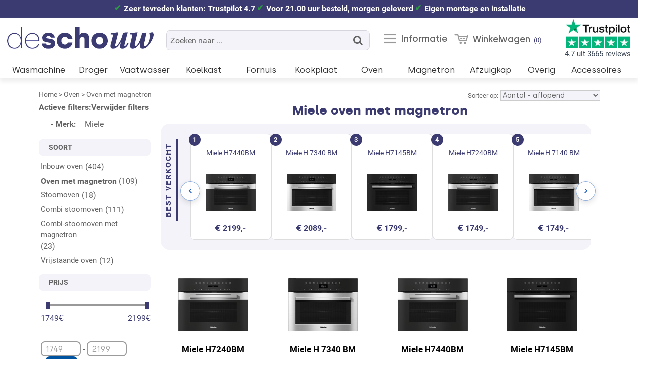

--- FILE ---
content_type: text/html; charset=UTF-8
request_url: https://www.deschouwwitgoed.nl/oven/oven-met-magnetron/c/miele
body_size: 18368
content:
<!DOCTYPE html><html lang="nl-NL" class="no-js"><head><meta charset="utf-8"><title>Miele oven met magnetron » met acties en reviews</title><meta name="description" content="Eenvoudig een Miele oven met magnetron kiezen op basis van uw wensen en gebruik? Ontdek ons brede aanbod en vergelijk eenvoudig de specificaties"><meta name="keywords" content="miele, miele oven met magnetron, oven met magnetron, combi oven magnetron, oven magnetron, magnetron oven"><meta name="viewport" content="width=device-width, initial-scale=1"><link rel="apple-touch-icon" sizes="180x180" href="/apple-touch-icon.png"><link rel="icon" type="image/png" sizes="32x32" href="/favicon-32x32.png"><link rel="icon" type="image/png" sizes="16x16" href="/favicon-16x16.png"><link rel="manifest" href="/site.webmanifest"><link rel="mask-icon" href="/safari-pinned-tab.svg" color="#5bbad5"><meta name="msapplication-TileColor" content="#da532c"><meta name="theme-color" content="#ffffff"><meta name="robots" content="NOINDEX,FOLLOW"><meta name="author" content="De Schouw Witgoed"><meta name="Copyright" content="Copyright (c) 2025 - De Schouw Witgoed"><link rel="dns-prefetch" href="//media.deschouwwitgoed.nl"><link rel="preconnect" href="https://media.deschouwwitgoed.nl" crossorigin><link rel="preconnect" href="https://data.deschouwwitgoed.nl" crossorigin><link rel="preconnect" href="https://www.googletagmanager.com" crossorigin><link rel="preload" as="font" type="font/woff2" href="https://www.deschouwwitgoed.nl/skin/frontend/dsw/default/webfonts/silka.woff2" crossorigin><link rel="preload" as="font" type="font/woff2" href="https://www.deschouwwitgoed.nl/skin/frontend/dsw/default/webfonts/silka-bold.woff2" crossorigin><noscript><link rel="stylesheet" type="text/css" href="https://www.deschouwwitgoed.nl/skin/frontend/dsw/default/css/styles.css" media="all"></noscript><script type="application/ld+json">{ "@context": "https://schema.org", "@graph": [ { "@type": "WebSite", "@id": "https://www.deschouwwitgoed.nl/#website", "url": "https://www.deschouwwitgoed.nl/", "inLanguage": "nl-NL", "potentialAction": { "@type": "SearchAction", "target": "https://www.deschouwwitgoed.nl/catalogsearch/result/?q={query}", "query-input": "required name=query" } }, { "@type": "Organization", "@id": "https://www.deschouwwitgoed.nl/#organization", "name": "De Schouw Witgoed", "legalName": "De Schouw Witgoed BV", "url": "https://www.deschouwwitgoed.nl/", "telephone": "+31356918115", "logo": "https://www.deschouwwitgoed.nl/media/logo-schouw-witgoed.jpg", "image": "https://www.deschouwwitgoed.nl/media/wysiwyg/showroom-schouw_witgoed.jpg", "foundingDate": "1936", "foundingLocation": { "@type": "Place", "name": "Huizen" }, "address": { "@type": "PostalAddress", "streetAddress": "Nieuwe Brink 20", "postalCode": "1404 KB", "addressLocality": "Bussum", "addressCountry": "NL" }, "sameAs": [ "https://nl.trustpilot.com/review/www.deschouwwitgoed.nl", "https://www.webwinkelkeur.nl/webshop/De-Schouw-Witgoed_9115", "https://www.google.com/maps?cid=2546011021671307630", "https://www.facebook.com/deschouwwitgoed", "https://nl.pinterest.com/deschouwwitgoed/", "https://www.instagram.com/deschouwwitgoed/?hl=en", "https://www.youtube.com/c/DeSchouwWitgoedBV" ], "contactPoint": [ { "@type": "ContactPoint", "telephone": "+31356918115", "contactType": "customer service" }, { "@type": "ContactPoint", "telephone": "+31356918115", "contactType": "sales" } ], "aggregateRating": { "@type": "AggregateRating", "ratingValue": "4.7", "bestRating": "5", "worstRating": "1", "ratingCount": "3665", "url": "https://nl.trustpilot.com/review/www.deschouwwitgoed.nl" } }, { "@type": "Store", "@id": "https://www.deschouwwitgoed.nl/#store", "name": "De Schouw Witgoed", "image": [ "https://www.deschouwwitgoed.nl/media/logo-schouw-witgoed.jpg", "https://www.deschouwwitgoed.nl/media/wysiwyg/showroom-schouw_witgoed.jpg" ], "address": { "@type": "PostalAddress", "streetAddress": "Nieuwe Brink 20", "postalCode": "1404 KB", "addressLocality": "Bussum", "addressCountry": "NL" }, "geo": { "@type": "GeoCoordinates", "latitude": 52.2810761, "longitude": 5.17003 }, "url": "https://www.deschouwwitgoed.nl/", "telephone": "+31356918115", "priceRange": "10-15000", "currenciesAccepted": "EUR", "paymentAccepted": [ "Cash", "Credit Card", "iDEAL", "iDEAL in3", "Bancontact", "Klarna Pay Later (30 days)", "Bank Transfer" ], "openingHoursSpecification": [ { "@type": "OpeningHoursSpecification", "dayOfWeek": ["Monday","Tuesday","Wednesday","Thursday","Friday"], "opens": "08:30", "closes": "17:30" }, { "@type": "OpeningHoursSpecification", "dayOfWeek": ["Saturday"], "opens": "08:30", "closes": "17:00" } ], "parentOrganization": { "@id": "https://www.deschouwwitgoed.nl/#organization" } } ]}</script><meta property="og:title" content="Miele oven met magnetron » met acties en reviews"><meta property="og:type" content="product.group"><meta property="og:url" content="https://www.deschouwwitgoed.nl/oven/oven-met-magnetron/c/miele"><meta property="og:description" content="Eenvoudig een Miele oven met magnetron kiezen op basis van uw wensen en gebruik?"><meta property="og:site_name" content="De Schouw Witgoed"><!--[if (gte IE 9) | (IEMobile)]><!--><link rel="stylesheet" type="text/css" href="https://www.deschouwwitgoed.nl/media/css_secure/caf44df926fae096488f1d4b7b858181.css" media="all" ><!--[if lt IE 9]><link rel="stylesheet" type="text/css" href="https://www.deschouwwitgoed.nl/media/css_secure/c13db28d42488284c08f02803f2bfdb6.css" media="all" ><![endif]--><link rel="stylesheet" type="text/css" href="https://www.deschouwwitgoed.nl/media/css_secure/303c2c98c474b14f13583b453714ac9f.css" media="all" ><script src="https://www.deschouwwitgoed.nl/js/lib/jquery/jquery-3.7.1.min.js"></script><script src="https://www.deschouwwitgoed.nl/js/lib/jquery/jquery-migrate-3.4.1.min.js"></script><script src="https://www.deschouwwitgoed.nl/js/prototype/prototype.min.js"></script><script src="https://www.deschouwwitgoed.nl/js/prototype/validation.js"></script><script src="https://www.deschouwwitgoed.nl/js/scriptaculous/effects.js"></script><script src="https://www.deschouwwitgoed.nl/js/varien/js.js"></script><script src="https://www.deschouwwitgoed.nl/js/varien/form.js"></script><script src="https://www.deschouwwitgoed.nl/js/lib/jquery/noconflict.js"></script><script src="https://www.deschouwwitgoed.nl/js/mageworx/icart.js"></script><script src="https://www.deschouwwitgoed.nl/js/varien/product_options.js"></script><script src="https://www.deschouwwitgoed.nl/js/amasty/amscroll/amscroll.js"></script><script src="https://www.deschouwwitgoed.nl/js/amasty/amshopby/amshopby.js"></script><script src="https://www.deschouwwitgoed.nl/js/amasty/amshopby/amshopby-ajax.js"></script><script src="https://www.deschouwwitgoed.nl/js/scriptaculous/scriptaculous.js"></script><script src="https://www.deschouwwitgoed.nl/skin/frontend/rwd/default/js/lib/enquire.js"></script><script src="https://www.deschouwwitgoed.nl/skin/frontend/rwd/default/js/lib/modernizr.min.js"></script><script src="https://www.deschouwwitgoed.nl/skin/frontend/dsw/default/js/amshopby-fix.js"></script><script src="https://www.deschouwwitgoed.nl/js/scriptaculous/slider.js" async></script><script src="https://www.deschouwwitgoed.nl/js/magepal/gtm-product-click.js" async></script><script src="https://www.deschouwwitgoed.nl/skin/frontend/dsw/default/js/lib/jquery.waypoints.min.js" async></script><script src="https://www.deschouwwitgoed.nl/skin/frontend/rwd/default/js/lib/matchMedia.addListener.js" async></script><script src="https://www.deschouwwitgoed.nl/skin/frontend/dsw/default/js/dsw_catalog.js" async></script><script src="https://www.deschouwwitgoed.nl/skin/frontend/dsw/default/js/lib/jquery.hoverintent.js" async></script><script src="https://www.deschouwwitgoed.nl/skin/frontend/dsw/default/js/lib/jquery.touchswipe.min.js" async></script><script src="https://www.deschouwwitgoed.nl/js/mageworx/modalbox.js" defer></script><script src="https://www.deschouwwitgoed.nl/js/mirasvit/core/underscore-min2.js" defer></script><script src="https://www.deschouwwitgoed.nl/js/mirasvit/core/backbone.js" defer></script><script src="https://www.deschouwwitgoed.nl/js/mirasvit/code/searchautocomplete/form.js" defer></script><script src="https://www.deschouwwitgoed.nl/js/mirasvit/code/searchautocomplete/autocomplete.js" defer></script><script src="https://www.deschouwwitgoed.nl/skin/frontend/rwd/default/js/lib/matchMedia.js" defer></script><script src="https://www.deschouwwitgoed.nl/skin/frontend/dsw/default/js/app-min.js" defer></script><script src="https://www.deschouwwitgoed.nl/skin/frontend/rwd/default/js/minicart.js" defer></script><script src="https://www.deschouwwitgoed.nl/skin/frontend/base/default/js/fancybox/jquery.fancybox.min.js" defer></script><link rel="canonical" href="https://www.deschouwwitgoed.nl/miele/oven/oven-met-magnetron" ><meta name="viewport" content="initial-scale=1.0, width=device-width"> <script>
    window.dataLayer = window.dataLayer || [];
    dataLayer.push({"event":"page_type_category","list":"category","category":"Oven met magnetron"});</script> <script>
    (function (w, d, s, l, i) {
        w[l] = w[l] || [];
        w[l].push({
            'gtm.start': new Date().getTime(),
            event: 'gtm.js'
        });

        var f = d.getElementsByTagName(s)[0],
            j = d.createElement(s),
            dl = l !== 'dataLayer' ? '&l=' + l : '';

        j.async = true;
        j.src = 'https://data.deschouwwitgoed.nl/v5rjpmlxdg.js?tg=' + i + dl;
        f.parentNode.insertBefore(j, f);
    })(window, document, 'script', 'dataLayer', 'W6K6QSR');
</script> <script type="application/ld+json">{ "@context": "https://schema.org", "@type": "CollectionPage", "name": "Miele oven met magnetron overzicht", "description": "Oven met magnetron: volwaardige oven, extra snel en flexibel Een oven met magnetron combineert het beste van twee werelden in één krachtig en praktisch inbouwapparaat. U geniet van een volledige ovenervaring voor bakken, braden en grillen, terwijl u dankzij de geïntegreerde magnetronfunctie ook snel kunt ontdooien en", "url": "https://www.deschouwwitgoed.nl/oven/oven-met-magnetron/c/miele"}</script><script type="application/ld+json">{ "@context": "https://schema.org", "@type": "WebPage", "name": "Miele oven met magnetron kopen", "url": "https://www.deschouwwitgoed.nl/oven/oven-met-magnetron/c/miele", "mainEntity": { "@type": "ItemList", "name": "10 meest verkochte Miele ovens met magnetron", "url": "https://www.deschouwwitgoed.nl/oven/oven-met-magnetron/c/miele#top10" }}</script></head><body class="catalog-category-view categorypath-oven-oven-met-magnetron category-oven-met-magnetron"><div class="wrapper"><noscript><div class="global-site-notice noscript"><div class="notice-inner"><p><strong>JavaScript lijkt te zijn uitgeschakeld in uw browser.</strong><br /> U moet JavaScript geactiveerd hebben om de volledige functionaliteit van deze website te kunnen benutten. </p></div></div></noscript><div class="page"><div class="section ha-waypoint" data-animate-down="alt" data-animate-up="def"><div class="uspbar"><div class="usp"><a href="https://nl.trustpilot.com/review/www.deschouwwitgoed.nl" rel="noreferrer" target="_blank" title="Trustpilot score De Schouw Witgoed">Zeer tevreden klanten: Trustpilot 4.7</a></div><div class="usp">Voor 21.00 uur besteld, morgen geleverd</div><div class="usp">Eigen montage en installatie</div></div><!-- BRIM_FPC dynamicblock 858b4e3e03fee67e7189612094cb7edd -->



<!-- /BRIM_FPC dynamicblock --><header class="page-header def"><div class="page-header-container"><a href="https://www.deschouwwitgoed.nl/" title="De Schouw Witgoed in Bussum"><img src="https://www.deschouwwitgoed.nl/skin/frontend/dsw/default/images/logo2x.png" class="logo-de-schouw-witgoed" width="293" height="80" decoding="async" alt="Bezoek homepage De Schouw Witgoed" title="Logo De Schouw Witgoed"></a><div class="skip-links"><a href="#header-nav" title="Menu met categorieën, slimme links en bekende merken" class="skip-link skip-nav"><span class="icon">Menu</span><span class="label">MENU</span></a><div class="trustpilotheader"><a href="https://nl.trustpilot.com/review/www.deschouwwitgoed.nl" rel="noreferrer" target="_blank" title="Trustpilot score De Schouw Witgoed"><img src="https://www.deschouwwitgoed.nl/media/catalog/trustpilot-review-klanten.jpg" width="258" height="116" class="trustpilotlogo" loading="eager" decoding="async" title="Klanten waarderen De Schouw Witgoed als uitstekend!" alt="Trustpilot score van 4.7">4.7 uit 3665 reviews</a></div><a href="#header-account" title="Klantenservice, mijn account en overige informatie" class="skip-link skip-account"><span class="icon">Klantenservice</span><span class="label2">Informatie</span></a><div class="header-minicart"><!-- BRIM_FPC minicart_head 31409c0dd43bd27facc5f04955882738 -->


<a href="https://www.deschouwwitgoed.nl/checkout/cart" data-target-element="#header-cart" class="skip-link skip-cart  no-count">
    <span class="icon"></span>
    <span class="label">Winkelwagen</span>
    <span class="count">0</span>
</a>

<div id="header-cart" class="block block-cart skip-content">
    
<div id="minicart-error-message" class="minicart-message"></div>
<div id="minicart-success-message" class="minicart-message"></div>

<div class="minicart-wrapper">

    <p class="recenttoegevoegd">Winkelwagen (0)<a href="#" class="closebutton skip-link-close" title="Sluiten"><i class="fa fa-close fa-1" aria-hidden="true"></i></a></p>

                    <p class="empty margin10">U heeft nog geen producten in uw winkelwagen.</p>
         <a class="button btn-empty" style="background: #DDDDDD; color:#465363;" href="https://www.deschouwwitgoed.nl/checkout/cart">
            Ga naar winkelwagen         </a>
        <a href="#" class="button checkout-button skip-link-close floatright" title="verder winkelen">
            Verder winkelen
        </a>

    </div>
</div>

<!-- /BRIM_FPC minicart_head --></div></div><div id="header-account" class="skip-content"><!-- BRIM_FPC top.links 2064bd6948b4065c174cc186f03f5c55 -->
<div class="links">
        <ul>
                                    <li class="first" ><a href="/informatie/klantenservice" title="Klantenservice" >Klantenservice</a></li>
                                                <li ><a href="/informatie/faq" title="Veel gestelde vragen" >Veel gestelde vragen</a></li>
                                                <li ><a href="/merken" title="Merken en fabrikanten" >Merken en fabrikanten</a></li>
                                                <li ><a href="/informatie/acties-fabrikanten" title="Acties van fabrikanten" >Acties van fabrikanten</a></li>
                                                <li ><a href="/contact" title="Contact De Schouw Witgoed" >Contact</a></li>
                                                <li ><a href="/customer/account/login/" title="Mijn account" >Mijn account</a></li>
                                                                                                <li class="last" ><a href="https://www.deschouwwitgoed.nl/customer/account/login/" title="Inloggen" >Inloggen</a></li>
                        </ul>
</div>

<!-- /BRIM_FPC top.links --></div><div id="header-nav" class="skip-content"><nav id="nav"><ul id="productmenu2" class="nav-headmenu product-nav mobileHide"><li class="level0"><a href="#top" class="level0"> Ga naar categorie <span class="icon icon-caret-down"></span></a><ul class="level1"><li><a href="/wasmachine" title="Bekijk onze wasmachines" class="level0 labelsubmenu">Wasmachine</a></li><li><a href="/droger" title="Bekijk onze drogers" class="level0 labelsubmenu">Droger</a></li><li><a href="/vaatwasser" title="Bekijk onze vaatwassers" class="level0 labelsubmenu">Vaatwasser</a></li><li><a href="/koelkast" title="Bekijk onze koelkasten" class="level0 labelsubmenu">Koelkast</a></li><li><a href="/fornuis" title="Bekijk onze fornuizen" class="level0 labelsubmenu">Fornuis</a></li><li><a href="/oven" title="Bekijk onze ovens" class="level0 labelsubmenu">Oven</a></li><li><a href="/magnetron" title="Bekijk onze magnetrons" class="level0 labelsubmenu">Magnetron</a></li><li><a href="/afzuigkap" title="Bekijk onze afzuigkap" class="level0 labelsubmenu">Afzuigkap</a></li><li><a href="/overig" title="Bekijk onze overige producten" class="level0 labelsubmenu">Overige</a></li><li><a href="/accessoire" title="Bekijk onze accessoires" class="level0 labelsubmenu">Accessoires</a></li></ul></li></ul><ul class="nav-headmenu categories"><li class="level0"><a href="/wasmachine" title="Bekijk alle wasmachines" class="level0 labelhoofdmenu2">Wasmachine</a><span class="level0 labelhoofdmenu" role="button" tabindex="0">Wasmachine</span><div class="submenu displaynone"><a href="#" class="titlehoofdmenu">&lt; Terug naar categorie&euml;n</a><div class="col"><a href="/wasmachine" class="bekijkcategorie">Bekijk alle wasmachines</a><span class="menutitle">Selectie</span><a href="/wasmachine/voorlader-wasmachine">Voorlader</a><a href="/wasmachine/bovenlader-wasmachine">Bovenlader</a><a href="/wasmachine/wasdroogcombinatie">Was/droogcombinatie</a><a href="/wasmachine/professionele-wasmachine">Professionele wasmachine</a></div><div class="col"><span class="menutitle">Interessante informatie</span><a href="#" onclick="openVideo('3nXO0U2opQE')" class="cursorpointer">Kooptips Consumentenbond</a><a href="/wasmachine/stappenplan-kopen-wasmachine">Vind in 3 stappen de juiste wasmachine</a><a href="/wasmachine/wasmachine-in-de-kelder">Een wasmachine in de kelder plaatsen</a><a href="/wasmachine/wasmachine-op-houten-vloer">Plaats uw wasmachine op een houten vloer</a><a href="/wasmachine/beste-koop-wasmachine">Beste koop Consumentenbond/kieskeurig</a></div><div class="col"><span class="menutitle">Merkpagina's</span><a href="/wasmachine/c/asko">Asko wasmachine</a><a href="/wasmachine/c/aeg">AEG wasmachine</a><a href="/wasmachine/c/bosch">Bosch wasmachine</a><a href="/wasmachine/c/siemens">Siemens wasmachine</a><a href="/miele/wasmachine">Miele wasmachine</a><a href="/wasmachine/c/hisense">Hisense wasmachine</a></div><div class="colimage"><img src="/media/home/cat-wasmachines.jpg" class="topmenuimage" alt="Wasmachines" loading="lazy" decoding="async"></div></div></li><li class="level0"><a href="/droger" title="Bekijk alle drogers" class="level0 labelhoofdmenu2">Droger</a><span class="level0 labelhoofdmenu" role="button" tabindex="0">Droger</span><div class="submenu displaynone"><a href="#" class="titlehoofdmenu">&lt; Terug naar categorie&euml;n</a><div class="col"><a href="/droger" class="bekijkcategorie">Bekijk alle drogers</a><span class="menutitle">Keuze</span><a href="/droger/warmtepompdroger">Warmtepompdroger</a><a href="/droger/droogkast">Droogkast</a><a href="/droger/professionele-droger">Professionele droger</a></div><div class="col"><span class="menutitle">Interessante links</span><a href="/droger/wat-is-een-droogkast-en-wat-kunt-u-hiermee">Wat is een droogkast en wat kunt u ermee?</a><a href="#" onclick="openVideo('nQFv9Cp_3_0')" class="cursorpointer">Video over onderhoud van een wasdroger</a><a href="/droger/beste-koop-droger">Beste koop Consumentenbond/kieskeurig</a></div><div class="col"><span class="menutitle">Merkpagina's</span><a href="/droger/c/asko">Asko droger</a><a href="/droger/c/aeg">AEG droger</a><a href="/droger/c/bosch">Bosch droger</a><a href="/droger/c/siemens">Siemens droger</a><a href="/miele/droger">Miele droger</a><a href="/droger/c/hisense">Hisense droger</a></div><div class="colimage"><img src="/media/home/cat-drogers.jpg" class="topmenuimage" alt="Drogers" loading="lazy" decoding="async"></div></div></li><li class="level0"><a href="/vaatwasser" title="Bekijk alle vaatwassers" class="level0 labelhoofdmenu2">Vaatwasser</a><span class="level0 labelhoofdmenu" role="button" tabindex="0">Vaatwasser</span><div class="submenu displaynone"><a href="#" class="titlehoofdmenu">&lt; Terug naar categorie&euml;n</a><div class="col"><a href="/vaatwasser" class="bekijkcategorie">Bekijk alle vaatwassers</a><span class="menutitle">Uitvoering</span><a href="/vaatwasser/vrijstaande-vaatwasser">Vrijstaande vaatwasser</a><a href="/vaatwasser/inbouw-vaatwasser">Inbouw vaatwasser</a><a href="/vaatwasser/onderbouw-vaatwasser">Onderbouw vaatwasser</a></div><div class="col"><span class="menutitle">Specifieke modellen</span><a href="/vaatwasser/inbouw-vaatwasser/c/half_geintegreerd">Inbouw - half geintegreerd</a><a href="/vaatwasser/inbouw-vaatwasser/c/volledig_geintegreerd">Inbouw - volledig geintegreerd</a><a href="/vaatwasser/c/kuip_volledig_roestvrijstaal">Volledig rvs kuip</a><a href="/vaatwasser/c/geluidsniveau-37-40">Zeer stil</a><a href="/vaatwasser/c/retro_jaren_50_vaatwasser">Retro jaren 50 stijl</a></div><div class="col"><span class="menutitle">Merkpagina's</span><a href="/vaatwasser/c/atag">ATAG vaatwasser</a><a href="/vaatwasser/c/aeg">AEG vaatwasser</a><a href="/vaatwasser/c/bosch">Bosch vaatwasser</a><a href="/vaatwasser/c/inventum">Inventum vaatwasser</a><a href="/vaatwasser/c/siemens">Siemens vaatwasser</a><a href="/miele/vaatwasser">Miele vaatwasser</a></div><div class="colimage"><img src="/media/home/cat-vaatwassers.jpg" class="topmenuimage" alt="Vaatwassrs" loading="lazy" decoding="async"></div></div></li><li class="level0"><a href="/koelkast" title="Bekijk alle koelkasten" class="level0 labelhoofdmenu2">Koelkast</a><span class="level0 labelhoofdmenu" role="button" tabindex="0">Koelkast</span><div class="submenu displaynone"><a href="#" class="titlehoofdmenu">&lt; Terug naar categorie&euml;n</a><div class="col"><a href="/koelkast" class="bekijkcategorie">Bekijk alle koelkasten / vriezers</a><span class="menutitle">Type</span><a href="/koelkast/vrijstaande-koelkast">Vrijstaande koelkast</a><a href="/koelkast/inbouw-koelkast">Inbouw koelkast</a><a href="/koelkast/onderbouw-koelkast">Onderbouw koelkast</a><a href="/koelkast/amerikaanse-koelkast">Amerikaanse koelkast</a><a href="/koelkast/vrieskast">Vrieskast</a><a href="/koelkast/wijnkoelkast">Wijnkoelkast</a></div><div class="col"><span class="menutitle">Interessante links</span><a href="#" onclick="openVideo('795WjFVgzZw')" class="cursorpointer">Kooptips Consumentenbond</a><a href="/koelkast/beste-koop-koelkast">Beste koop Consumentenbond/kieskeurig</a><a href="/koelkast/verschil-amerikaanse-en-koreaanse-koelkast">Verschil Amerikaanse &amp; Koreaanse koelkast</a><a href="#" onclick="openVideo('97YOeit8tiQ')" class="cursorpointer">Consumentenbond: vriezer in de schuur?</a></div><div class="col"><span class="menutitle">Merkpagina's</span><a href="/koelkast/c/liebherr">Liebherr koelkast</a><a href="/koelkast/c/bosch">Bosch koelkast</a><a href="/koelkast/c/aeg">AEG koelkast</a><a href="/koelkast/c/siemens">Siemens koelkast</a><a href="/koelkast/c/iomabe">ioMabe koelkast</a><a href="/koelkast/c/smeg">Smeg koelkast</a></div><div class="colimage"><img src="/media/home/cat-koelkasten.jpg" class="topmenuimage" alt="Koelkasten" loading="lazy" decoding="async"></div></div></li><li class="level0"><a href="/fornuis" title="Bekijk alle fornuizen" class="level0 labelhoofdmenu2">Fornuis</a><span class="level0 labelhoofdmenu" role="button" tabindex="0">Fornuis</span><div class="submenu displaynone"><a href="#" class="titlehoofdmenu">&lt; Terug naar categorie&euml;n</a><div class="col"><a href="/fornuis" class="bekijkcategorie">Bekijk alle fornuizen</a><span class="menutitle">Type</span><a href="/fornuis/c/gas">Gasfornuis</a><a href="/fornuis/c/inductie">Inductie fornuis</a><a href="/fornuis/c/keramisch">Keramisch fornuis</a><a href="/fornuis/c/inductie_fornuis_met_afzuiging">Inductie fornuis met afzuiging</a></div><div class="col"><span class="menutitle">Interessante informatie</span><a href="/fornuis/stappenplan-kopen-fornuis">Vind in 3 stappen uw fornuis</a><a href="/fornuis/perilex-aansluiting-bij-fornuis">Uitleg meerfasen elektra</a><a href="/fornuis/hoe-smeg-fornuis-aansluiten">Uitleg gas aansluiting Smeg</a><a href="/fornuis/strak-inbouwen-fornuis">Strak inbouwen van fornuis</a><a href="/fornuis/c/alleen_2_fasen_aansluiting/inductie">Inductie fornuis met 2-fase</a><a href="/fornuis/c/met_2_of_3_fasen_aansluiting/inductie">Inductie fornuis met 2 en 3-fasen</a></div><div class="col"><span class="menutitle">Merkpagina's</span><a href="/fornuis/c/ilve">Ilve fornuis</a><a href="/fornuis/c/smeg">Smeg fornuis</a><a href="/fornuis/c/belling">Belling fornuis</a><a href="/fornuis/c/steel">Steel fornuis</a><a href="/fornuis/c/falcon">Falcon fornuis</a><a href="/fornuis/c/stoves">Stoves fornuis</a></div><div class="colimage"><img src="/media/home/cat-fornuizen.jpg" class="topmenuimage" alt="Fornuizen" loading="lazy" decoding="async"></div></div></li><li class="level0"><a href="/kookplaat" title="Bekijk alle kookplaten" class="level0 labelhoofdmenu2">Kookplaat</a><span class="level0 labelhoofdmenu" role="button" tabindex="0">Kookplaat</span><div class="submenu displaynone"><a href="#" class="titlehoofdmenu">&lt; Terug naar categorie&euml;n</a><div class="col"><a href="/kookplaat" class="bekijkcategorie">Bekijk alle kookplaten</a><span class="menutitle">Uitvoering</span><a href="/kookplaat/gaskookplaat">Gaskookplaat</a><a href="/kookplaat/inductie-kookplaat">Inductie kookplaat</a><a href="/kookplaat/keramische-kookplaat">Keramische kookplaat</a><a href="/kookplaat/vrijstaande-kookplaat">Vrijstaande kookplaat</a><a href="/kookplaat/inductie-kookplaat-met-afzuiging">Inductie kookplaat met afzuiging</a></div><div class="col"><span class="menutitle">Meer informatie</span><a href="/kookplaat/misverstanden-over-inductie-kookplaten">Wist u dit? Misverstanden over inductie</a><a href="/kookplaat/beste-koop-kookplaat">Beste koop Consumentenbond/kieskeurig</a><a href="/kookplaat/dossier-inductie">Dossier Inductie - alles wat u moet weten</a></div><div class="col"><span class="menutitle">Merkpagina's</span><a href="/kookplaat/c/smeg">Smeg kookplaat</a><a href="/kookplaat/c/atag">Atag kookplaat</a><a href="/kookplaat/c/etna">Etna kookplaat</a><a href="/kookplaat/c/inventum">Inventum kookplaat</a><a href="/kookplaat/c/siemens">Siemens kookplaat</a><a href="/kookplaat/c/bosch">Bosch kookplaat</a></div><div class="colimage"><img src="/media/home/cat-kookplaten.jpg" class="topmenuimage" alt="Kookplaten" loading="lazy" decoding="async"></div></div></li><li class="level0"><a href="/oven" title="Bekijk alle ovens" class="level0 labelhoofdmenu2">Oven</a><span class="level0 labelhoofdmenu" role="button" tabindex="0">Oven</span><div class="submenu displaynone"><a href="#" class="titlehoofdmenu">&lt; Terug naar categorie&euml;n</a><div class="col"><a href="/oven" class="bekijkcategorie">Bekijk alle ovens</a><span class="menutitle">Model</span><a href="/oven/inbouw-oven">Inbouw oven</a><a href="/oven/oven-met-magnetron">Oven met magnetron</a><a href="/oven/stoomoven">Stoomoven</a><a href="/oven/combi-stoomoven">Combi-stoomoven</a><a href="/oven/vrijstaande-oven">Vrijstaande oven</a></div><div class="col"><span class="menutitle">Interessante informatie</span><a href="/oven/beste-koop-oven">Beste koop Consumentenbond/kieskeurig</a><a href="/oven/ovenfuncties">Uitleg ovenfuncties</a></div><div class="col"><span class="menutitle">Merkpagina's</span><a href="/oven/c/atag">Atag oven</a><a href="/oven/c/v_zug">V-Zug oven</a><a href="/oven/c/siemens">Siemens oven</a><a href="/oven/c/bosch">Bosch oven</a><a href="/oven/c/smeg">Smeg oven</a><a href="/oven/c/etna">Etna oven</a></div><div class="colimage"><img src="/media/home/cat-ovens.jpg" class="topmenuimage" alt="Ovens" loading="lazy" decoding="async"></div></div></li><li class="level0"><a href="/magnetron" title="Bekijk alle magnetrons" class="level0 labelhoofdmenu2">Magnetron</a><span class="level0 labelhoofdmenu" role="button" tabindex="0">Magnetron</span><div class="submenu displaynone"><a href="#" class="titlehoofdmenu">&lt; Terug naar categorie&euml;n</a><div class="col"><a href="/magnetron" class="bekijkcategorie">Bekijk alle magnetrons</a><span class="menutitle">Model</span><a href="/magnetron/inbouw-magnetron">Inbouw magnetron</a><a href="/magnetron/inbouw-magnetron-grill">Inbouw magnetron met grill</a><a href="/magnetron/inbouw-combi-magnetron">Inbouw combi-magnetron</a><a href="/oven/oven-met-magnetron">Inbouw oven met magnetron</a><a href="/magnetron/vrijstaande-magnetron">Vrijstaande magnetron</a><a href="/magnetron/vrijstaande-combi-magnetron">Vrijstaande combi-magnetron</a></div><div class="col"><span class="menutitle">Specifieke uitvoering</span><a href="/magnetron/c/draaideur">Met draaideur i.p.v. klep</a><a href="/oven/oven-met-magnetron">Met volwaardige oven functie</a><a href="#" onclick="openVideo('i8VbqYmooCA')" class="cursorpointer">Kooptips Consumentenbond</a><a href="/magnetron/beste-koop-magnetron">Beste koop Consumentenbond/kieskeurig</a></div><div class="col"><span class="menutitle">Merkpagina's</span><a href="/magnetron/c/aeg">AEG magnetron</a><a href="/magnetron/c/atag">Atag magnetron</a><a href="/magnetron/c/bosch">Bosch magnetron</a><a href="/magnetron/c/inventum">Inventum magnetron</a><a href="/magnetron/c/siemens">Siemens magnetron</a><a href="/magnetron/c/whirlpool">Whirlpool magnetron</a></div><div class="colimage"><img src="/media/home/cat-magnetrons.jpg" class="topmenuimage" alt="Magnetrons" loading="lazy" decoding="async"></div></div></li><li class="level0"><a href="/afzuigkap" title="Bekijk alle afzuigkappen" class="level0 labelhoofdmenu2">Afzuigkap</a><span class="level0 labelhoofdmenu" role="button" tabindex="0">Afzuigkap</span><div class="submenu displaynone"><a href="#" class="titlehoofdmenu">&lt; Terug naar categorie&euml;n</a><div class="col"><a href="/afzuigkap" class="bekijkcategorie">Bekijk alle afzuigkappen</a><span class="menutitle">Uitvoering</span><a href="/afzuigkap/wandafzuigkap">Wandafzuigkap</a><a href="/afzuigkap/eiland-afzuigkap">Eiland afzuigkap</a><a href="/afzuigkap/inbouw-afzuigkap">Inbouw afzuigkap</a><a href="/afzuigkap/vlakscherm-afzuigkap">Vlakscherm afzuigkap</a><a href="/afzuigkap/onderbouw-afzuigkap">Onderbouw afzuigkap</a></div><div class="col"><span class="menutitle">Praktische informatie</span><a href="/afzuigkap/soorten-afzuigkappen">Verschillende soorten afzuigkappen</a><a href="/afzuigkap/bepaal-juiste-afzuigkap">Bepaal de juiste soort afzuigkap</a><a href="/afzuigkap/6-tips-voor-betere-afzuiging-afzuigkap">6 tips voor betere afzuiging van kooklucht</a><a href="/afzuigkap/8-redenen-aanschaf-afzuigkap">8 redenen voor aanschaf afzuigkap</a></div><div class="col"><span class="menutitle">Merkpagina's</span><a href="/afzuigkap/c/novy">Novy afzuigkap</a><a href="/afzuigkap/c/atag">Atag afzuigkap</a><a href="/afzuigkap/c/smeg">Smeg afzuigkap</a><a href="/afzuigkap/c/siemens">Siemens afzuigkap</a><a href="/afzuigkap/c/bosch">Bosch afzuigkap</a><a href="/afzuigkap/c/aeg">AEG afzuigkap</a></div><div class="colimage"><img src="/media/home/cat-afzuigkappen.jpg" class="topmenuimage" alt="Afzuigkappen" loading="lazy" decoding="async"></div></div></li><li class="level0"><a href="/overig" title="Bekijk alle overige producten" class="level0 labelhoofdmenu2">Overig</a><span class="level0 labelhoofdmenu" role="button" tabindex="0">Overig</span><div class="submenu displaynone"><a href="#" class="titlehoofdmenu">&lt; Terug naar categorie&euml;n</a><div class="col"><a href="/overig" class="bekijkcategorie">Bekijk alle overige producten</a><span class="menutitle">Keuzes</span><a href="/overig/quooker">Quooker</a><a href="/overig/minikeuken">Minikeuken / kitchenette</a><a href="/overig/stofzuiger">Stofzuiger</a><a href="/overig/keuken-verlichting">Keuken verlichting</a><a href="/overig/koffiemachine">Koffiemachine</a></div><div class="col"><br /><a href="/overig/keuken-modules">Keuken modules</a><a href="/overig/spoelbak">Spoelbak</a><a href="/overig/keukenkraan">Keukenkraan</a><a href="/overig/barbecue-buitenkeuken">BBQ / Buitenkeukens</a><a href="/overig/keuken-verlichting">Keuken verlichting</a></div><div class="col"><span class="menutitle">Klein huishoudelijk</span><a href="/overig/klein-huishoudelijk/broodrooster">Broodrooster</a><a href="/overig/klein-huishoudelijk/waterkoker">Waterkoker</a><a href="/overig/klein-huishoudelijk/staafmixer">Staafmixer</a><a href="/overig/klein-huishoudelijk/keukenmachine">Keukenmachine</a><a href="/overig/klein-huishoudelijk">Klein huishoudelijk</a></div><div class="colimage"><img src="/media/home/cat-overig.jpg" class="topmenuimage" alt="Overige producten" loading="lazy" decoding="async"></div></div></li><li class="level0"><a href="/accessoire" title="Bekijk alle accessoires" class="level0 labelhoofdmenu2">Accessoires</a><span class="level0 labelhoofdmenu" role="button" tabindex="0">Accessoires</span><div class="submenu displaynone"><a href="#" class="titlehoofdmenu">&lt; Terug naar categorie&euml;n</a><div class="col"><a href="/accessoire" class="bekijkcategorie">Bekijk alle accessoires</a><span class="menutitle">Keuze</span><a href="/accessoire/achterwand">Achterwand</a><a href="/accessoire/grillplaat">Grillplaat</a><a href="/accessoire/teppanyaki-bakplaat">Teppan Yaki bakplaat</a><a href="/accessoire/bakplaat-rooster">Bakplaat en rooster</a></div><div class="col"><a href="/accessoire/aansluitmateriaal">Aansluitmateriaal</a><a href="/accessoire/reinigingsmiddel">Reiniging en onderhoudsmiddel</a><a href="/accessoire/stofzuigerzakken">Stofzuiger zakken</a><a href="/accessoire/waterfilter">Waterfilter</a></div><div class="col"><span class="menutitle">Merkpagina's</span><a href="/accessoire/c/caressi">Caressi accessoires</a><a href="/accessoire/c/aeg">AEG accessoires</a><a href="/accessoire/c/smeg">Smeg accessoires</a><a href="/accessoire/c/siemens">Siemens accessoires</a><a href="/accessoire/c/bosch">Bosch accessoires</a><a href="/accessoire/c/atag">Atag accessoires</a></div><div class="colimage"><img src="/media/home/cat-accessoires.jpg" class="topmenuimage" alt="Accessoires" loading="lazy" decoding="async"></div></div></li><li class="level0 desktopHide"><a href="/overig/klein-huishoudelijk" title="Bekijk Klein huishoudelijk" class="level0 labelhoofdmenu2">Klein huishoudelijk</a><span class="level0 labelhoofdmenu" role="button" tabindex="0">Klein huishoudelijk</span><div class="submenu displaynone"><a href="#" class="titlehoofdmenu">&lt; Terug naar categorie&euml;n</a><div class="col"><a href="/overig/klein-huishoudelijk/broodrooster">Broodrooster</a><a href="/overig/klein-huishoudelijk/waterkoker">Waterkoker</a><a href="/overig/klein-huishoudelijk/staafmixer">Staafmixer</a><a href="/overig/klein-huishoudelijk/keukenmachine">Keukenmachine</a></div><div class="col"><a href="/overig/klein-huishoudelijk/handmixer">Handmixers</a><a href="/overig/klein-huishoudelijk/bonenmaler">Koffiebonen maler</a><a href="/overig/klein-huishoudelijk/melkopschuimer">Melkopschuimer</a><a href="/overig/klein-huishoudelijk/espresso-koffiemachine">Koffiemachine</a></div><div class="col"><a href="/overig/klein-huishoudelijk/blender">Blender</a><a href="/overig/klein-huishoudelijk/citruspers">Citruspers</a><a href="/overig/klein-huishoudelijk/fluitketel">Fluitketel</a><a href="/overig/klein-huishoudelijk/weegschaal">Weegschaal</a></div><div class="col"><a href="/overig/klein-huishoudelijk/messenset">Messenset</a><a href="/overig/klein-huishoudelijk/luchtreiniger">Luchtreiniger</a><a href="/overig/klein-huishoudelijk/ventilator">Ventilator</a><a href="/overig/klein-huishoudelijk/airfryer-frituurpan">Airfryer</a></div><div class="col"></div></div></li><li><p class="tmenu">Klantenservice</p><ol class="nav-headmenu-extra margintop20 desktopipadHide"><li class="level0"><a href="/customer/account/login">Inloggen mijn account</a></li><li class="level0"><a href="/informatie/klantenservice">Klantenservice</a></li><li class="level0"><a href="/contact">Contact</a></li></ol></li></ul></nav></div><div id="header-search"><form id="search_mini_form" action="https://www.deschouwwitgoed.nl/catalogsearch/result/" method="get" class="searchautocomplete UI-SEARCHAUTOCOMPLETE" data-tip="Zoeken naar ..." data-url="//www.deschouwwitgoed.nl/searchautocomplete/ajax/get/" data-minchars="3" data-delay="0.5"><div class="form-search"><input id="search" aria-labelledby="zoek" type="text" placeholder="Zoeken naar ..." name="q" autocomplete="off" class="input-text UI-SEARCH UI-NAV-INPUT" maxlength="128"><label id="zoek">Zoeken naar ...</label><button type="submit" title="Zoeken" class="button search-button"></button><div class="searchautocomplete-loader UI-LOADER displaynone"></div><div id="search_autocomplete" class="UI-PLACEHOLDER search-autocomplete searchautocomplete-placeholder displaynone"></div></div></form></div></div></header><div class="main-container col2-left-layout"><div class="main"><div class="breadcrumbs"><ul><li class="home"><a href="https://www.deschouwwitgoed.nl/" title="Home"><span> Home </span></a><span class="breadcrumbarrow">&nbsp;>&nbsp;</span></li><li class="category38"><a href="https://www.deschouwwitgoed.nl/oven" title="Oven"><span> Oven </span></a><span class="breadcrumbarrow">&nbsp;>&nbsp;</span></li><li class="current display"><a href="https://www.deschouwwitgoed.nl/oven/oven-met-magnetron/c/miele" title=""><span><span class="desktopHide">&lt; </span> Oven met magnetron </span></a></li></ul></div><script type="application/ld+json" data-defer="true">{ "@context": "https://schema.org", "@type": "BreadcrumbList", "itemListElement": [ { "@type": "ListItem", "position": 1, "name": "Home", "item": "https://www.deschouwwitgoed.nl/" }, { "@type": "ListItem", "position": 2, "name": "Oven", "item": "https://www.deschouwwitgoed.nl/oven" }, { "@type": "ListItem", "position": 3, "name": "Oven met magnetron", "item": "https://www.deschouwwitgoed.nl/oven/oven-met-magnetron/c/miele" } ]}</script><div class="col-left sidebar col-left-first"><div class="block block-layered-nav amshopby-collapse-enabled amshopby-filters-left"><div class="block-content toggle-content"><div class="clearfilter"><a href="https://www.deschouwwitgoed.nl/oven/oven-met-magnetron" title="Verwijder alle filters" id="clearfilters">Verwijder filters</a></div><p class="block-subtitle">Actieve filters:</p><ol class="currently"><li style="margin:5px 0;"><span class="label"><strong>- Merk:</strong></span> Miele <a href="https://www.deschouwwitgoed.nl/oven/oven-met-magnetron" title="Verwijder deze optie"></a></li></ol><p class="block-subtitle block-subtitle--filter">Filteren</p><dl id="narrow-by-list"><dt>Soort</dt><dd><ol ><li class="amshopby-cat amshopby-cat-level-1"><a href="https://www.deschouwwitgoed.nl/oven/inbouw-oven/c/miele">Inbouw oven</a> (404) </li><li class="amshopby-cat amshopby-cat-level-1"><strong>Oven met magnetron</strong> (109) </li><li class="amshopby-cat amshopby-cat-level-1"><a href="https://www.deschouwwitgoed.nl/oven/stoomoven/c/miele">Stoomoven</a> (18) </li><li class="amshopby-cat amshopby-cat-level-1"><a href="https://www.deschouwwitgoed.nl/oven/combi-stoomoven/c/miele">Combi stoomoven</a> (111) </li><li class="amshopby-cat amshopby-cat-level-1"><a href="https://www.deschouwwitgoed.nl/oven/combi-stoomoven-met-magnetron/c/miele">Combi-stoomoven met magnetron</a> (23) </li><li class="amshopby-cat amshopby-cat-level-1"><a href="https://www.deschouwwitgoed.nl/oven/vrijstaande-oven/c/miele">Vrijstaande oven</a> (12) </li></ol></dd><dt>Prijs</dt><dd><ol ><li><div id="amshopby-special_price" class="amshopby-slider"><div class="handle selected" style="left:0px;"></div><span id="amshopby-special_price-slider-bar" class="amshopby-slider-bar" style="left: 0px; width: 0px">&nbsp;</span><div class="handle" style="left:0px;"></div></div><div class="amshopby-slider-price amshopby-slider-price-from"><span id="amshopby-special_price-from-slider">1749</span>€ </div><div class="amshopby-slider-price amshopby-slider-price-to"><span id="amshopby-special_price-to-slider">2199</span>€ </div><input type="hidden" class="amshopby-slider-param" value=",,2199,amshopby-special_price,1749,1.00"></li><li>&nbsp;</li><li><input id="amshopby-special_price-from" aria-labelledby="amshopby-special_price-van" type="text" size="2" placeholder="1749" style="width:80px;" name="amshopby-special_price" class="input-text"><label id="amshopby-special_price-van" style="display:none;">1749</label> - <input id="amshopby-special_price-to" aria-labelledby="amshopby-special_price-tot" type="text" size="2" placeholder="2199" style="width:80px;" name="amshopby-special_price" class="input-text"><label id="amshopby-special_price-tot" style="display:none;">2199</label><button type="submit" title="Zoek" class="form-button button amshopby-special_price-find" name="amshopby-special_price" id="amshopby-special_price-btn"><span><span>Zoek</span></span></button></li><li style="display:none"><input type="hidden" id="amshopby-special_price-url" value="https://www.deschouwwitgoed.nl/oven/oven-met-magnetron/c/miele/special_price-amshopby-special_price-from-amshopby-special_price-to"></li></ol></dd><dt>Merk</dt><dd><ol ><li data-text="AEG"><input type="checkbox" id="AEG" /><label for="AEG" data-href="/oven/oven-met-magnetron/c/miele-aeg"><span></span><span class="check"></span><span class="box"></span> AEG </label></li><li data-text="Atag"><input type="checkbox" id="Atag" /><label for="Atag" data-href="/oven/oven-met-magnetron/c/miele-atag"><span></span><span class="check"></span><span class="box"></span> Atag </label></li><li data-text="Bauknecht"><input type="checkbox" id="Bauknecht" /><label for="Bauknecht" data-href="/oven/oven-met-magnetron/c/bauknecht-miele"><span></span><span class="check"></span><span class="box"></span> Bauknecht </label></li><li data-text="Beko"><input type="checkbox" id="Beko" /><label for="Beko" data-href="/oven/oven-met-magnetron/c/miele-beko"><span></span><span class="check"></span><span class="box"></span> Beko </label></li><li data-text="Bertazzoni"><input type="checkbox" id="Bertazzoni" /><label for="Bertazzoni" data-href="/oven/oven-met-magnetron/c/miele-bertazzoni"><span></span><span class="check"></span><span class="box"></span> Bertazzoni </label></li><li data-text="Bosch"><input type="checkbox" id="Bosch" /><label for="Bosch" data-href="/oven/oven-met-magnetron/c/bosch-miele"><span></span><span class="check"></span><span class="box"></span> Bosch </label></li><li data-text="Etna"><input type="checkbox" id="Etna" /><label for="Etna" data-href="/oven/oven-met-magnetron/c/miele-etna"><span></span><span class="check"></span><span class="box"></span> Etna </label></li><li data-text="Frilec"><input type="checkbox" id="Frilec" /><label for="Frilec" data-href="/oven/oven-met-magnetron/c/miele-frilec"><span></span><span class="check"></span><span class="box"></span> Frilec </label></li><li data-text="Hananto"><input type="checkbox" id="Hananto" /><label for="Hananto" data-href="/oven/oven-met-magnetron/c/miele-hananto"><span></span><span class="check"></span><span class="box"></span> Hananto </label></li><li data-text="Inventum"><input type="checkbox" id="Inventum" /><label for="Inventum" data-href="/oven/oven-met-magnetron/c/miele-inventum"><span></span><span class="check"></span><span class="box"></span> Inventum </label></li><li data-text="Kuppersbusch"><input type="checkbox" id="Kuppersbusch" /><label for="Kuppersbusch" data-href="/oven/oven-met-magnetron/c/miele-kuppersbusch"><span></span><span class="check"></span><span class="box"></span> Kuppersbusch </label></li><li data-text="Miele"><input type="checkbox" id="Miele" checked /><label for="Miele" data-href="/oven/oven-met-magnetron"><span></span><span class="check"></span><span class="box"></span> Miele </label></li><li data-text="Pelgrim"><input type="checkbox" id="Pelgrim" /><label for="Pelgrim" data-href="/oven/oven-met-magnetron/c/miele-pelgrim"><span></span><span class="check"></span><span class="box"></span> Pelgrim </label></li><li data-text="Siemens"><input type="checkbox" id="Siemens" /><label for="Siemens" data-href="/oven/oven-met-magnetron/c/siemens-miele"><span></span><span class="check"></span><span class="box"></span> Siemens </label></li><li data-text="Smeg"><input type="checkbox" id="Smeg" /><label for="Smeg" data-href="/oven/oven-met-magnetron/c/smeg-miele"><span></span><span class="check"></span><span class="box"></span> Smeg </label></li><li data-text="V-ZUG"><input type="checkbox" id="V-ZUG" /><label for="V-ZUG" data-href="/oven/oven-met-magnetron/c/miele-v_zug"><span></span><span class="check"></span><span class="box"></span> V-ZUG </label></li><li data-text="Whirlpool"><input type="checkbox" id="Whirlpool" /><label for="Whirlpool" data-href="/oven/oven-met-magnetron/c/whirlpool-miele"><span></span><span class="check"></span><span class="box"></span> Whirlpool </label></li></ol></dd><dt>Inhoud binnenruimte (liters)</dt><dd><ol ><li><div id="amshopby-inhoud" class="amshopby-slider"><div class="handle selected" style="left:0px;"></div><span id="amshopby-inhoud-slider-bar" class="amshopby-slider-bar" style="left: 0px; width: 0px">&nbsp;</span><div class="handle" style="left:0px;"></div></div><div class="amshopby-slider-price amshopby-slider-price-from"><span id="amshopby-inhoud-from-slider">43</span> liters </div><div class="amshopby-slider-price amshopby-slider-price-to"><span id="amshopby-inhoud-to-slider">56</span> liters </div><input type="hidden" class="amshopby-slider-param" value=",,56,amshopby-inhoud,43,1.00"></li><li>&nbsp;</li><li><input id="amshopby-inhoud-from" aria-labelledby="amshopby-inhoud-van" type="text" size="2" placeholder="43" style="width:80px;" name="amshopby-inhoud" class="input-text"><label id="amshopby-inhoud-van" style="display:none;">43</label> - <input id="amshopby-inhoud-to" aria-labelledby="amshopby-inhoud-tot" type="text" size="2" placeholder="56" style="width:80px;" name="amshopby-inhoud" class="input-text"><label id="amshopby-inhoud-tot" style="display:none;">56</label><button type="submit" title="Zoek" class="form-button button amshopby-inhoud-find" name="amshopby-inhoud" id="amshopby-inhoud-btn"><span><span>Zoek</span></span></button></li><li style="display:none"><input type="hidden" id="amshopby-inhoud-url" value="https://www.deschouwwitgoed.nl/oven/oven-met-magnetron/c/inhoud-amshopby-inhoud-from-amshopby-inhoud-to/miele"></li></ol></dd><dt>Kleur</dt><dd><ol ><li data-text="Zwart"><input type="checkbox" id="Zwart" /><label for="Zwart" data-href="/oven/oven-met-magnetron/c/zwart/miele"><span></span><span class="check"></span><span class="box"></span> Zwart (3) </label></li><li data-text="Rvs"><input type="checkbox" id="Rvs" /><label for="Rvs" data-href="/oven/oven-met-magnetron/c/rvs/miele"><span></span><span class="check"></span><span class="box"></span> Rvs (2) </label></li></ol></dd></dl> <script>
                    decorateDataList('narrow-by-list');
                    if (770 > jQuery(window).width()) {
                        $j('#narrow-by-list').addClass('no-display');
                    }
                </script> </div></div><div class="section" id="nc-waypoint"></div><div class="layered-nav contact margintop20"><p class="title">Contact</p><p class="content"><strong>Nieuwe Brink 20<br /> 1404 KB BUSSUM<br></strong><i class="fa fa-envelope-o"></i><a href="javascript:location.href='mailto:'+String.fromCharCode(105,110,102,111,64,100,101,115,99,104,111,117,119,119,105,116,103,111,101,100,46,110,108)+'?'">Afdeling verkoop</a><br /><i class="fa fa-envelope-o"></i><a href="mailto:klantenservice@deschouwwitgoed.nl">Afdeling klantenservice</a><br /><br /><i class="fa fa-phone"></i>035 691 8115<br /></p><div class="trustpilotcontactgegevens margintop20 paddingleft10"><a href="https://nl.trustpilot.com/review/www.deschouwwitgoed.nl" target="_blank" class="trustpilotlink" rel="noopener" title="Ontdek wat andere klanten van De Schouw Witgoed vinden"><p class="fontsize15 bold">Klanten vinden ons uitstekend!</p><span class="productpage-trustpilot productpagetrustpilot trustpilotposition"></span> Trustscore: &nbsp;4.7 / 5<br />3665 beoordelingen<p class="ilink">Lees reviews</p></a></div><div class="amshopby-overlay displaynone"></div></div></div><div class="col-main"><div style="display:none" class="amshopby-filters-top"><div class="amshopby-overlay displaynone"></div></div><script>
	
	var amscroll_object = new amscroll();		
	var amscroll_params = {
		'url'               : 'https://www.deschouwwitgoed.nl/oven/oven-met-magnetron/c/miele',
		'page'              : '0',
		'actionMode'        : 'auto',
		'loadingImage'      : 'https://www.deschouwwitgoed.nl/skin/frontend/dsw/default/images/amscroll-scroll.gif',
		'pageNumbers'       : '0',
		'loadNextStyle'     : 'background-color: #006cb5; color: #fff; font-weight:400; max-width:68%; margin: 0 auto; margin-top:30px; margin-bottom: 30px; margin-left:20%;margin-right:20%; line-height:30px; font-size:16px;',
		'loadingTextButton' : 'Klik en bekijk meer producten',
		'progressbar'       :  {"enabled":"0","background":"#3A4F62","offset":"left: 50%;margin-left: 100px; top:100px;","width":"194px"}	};
	
	var amscroll_product_container_group = 'div.category-products';var amscroll_product_container = 'ul.products-grid';var amscroll_toolbar = 'div.toolbar';var amscroll_toolbar_bottom = 'div.toolbar-bottom';var amscroll_pager = 'div.pager';	document.observe("dom:loaded", function() {
	  if ($$('div.category-products').length  != 0 ) {
			amscroll_object.init(amscroll_params); 
		}
	}); 
  
		
		Event.observe(window, 'scroll', function(event) {
		    if (typeof(amscroll_object) == 'undefined'){
		    return;
		  }		    
		  if ($$('div.category-products').length  != 0 ) {
		    amscroll_object.handleScroll();
		    }
		});
    
   
</script><div class="amshopby-wrapper amshopby-filters-wrapper"></div><div class="clearboth"></div><div class="toplist-wrapper"><ul><li class="toplist hidden"><div class="bloglist-label">BEST VERKOCHT</div><div class="topliststyle"><div class="arrow-btn arrow-left" onclick="scrollToplist(-1)"><svg viewBox="0 0 24 24"><path d="M15.41 7.41 14 6l-6 6 6 6 1.41-1.41L10.83 12z"/></svg></div><div class="arrow-btn arrow-right" onclick="scrollToplist(1)"><svg viewBox="0 0 24 24"><path d="M8.59 16.59 13.17 12 8.59 7.41 10 6l6 6-6 6z"/></svg></div><ol class="rectangle-list"><li><a href="https://www.deschouwwitgoed.nl/miele-h7440bm" title="Bekijk de MIELE oven met magnetron inbouw H7440BM"><div class="toplisttitle">Miele H7440BM</div><img src="https://www.deschouwwitgoed.nl/media/catalog/product/cache/1/small_image/100x/9df78eab33525d08d6e5fb8d27136e95/M/i/Miele-h7440bm.jpg" width="100" height="100" class="toplistimage" decoding="async" alt="MIELE oven met magnetron inbouw H7440BM" /><div class="toplistprijs"> &euro; 2199,- </div></a></li><li><a href="https://www.deschouwwitgoed.nl/miele-h-7340-bm" title="Bekijk de MIELE oven met magnetron inbouw H 7340 BM"><div class="toplisttitle">Miele H 7340 BM</div><img src="https://www.deschouwwitgoed.nl/media/catalog/product/cache/1/small_image/100x/9df78eab33525d08d6e5fb8d27136e95/M/i/Miele-H_7340_BM_1.jpg" width="100" height="100" class="toplistimage" decoding="async" alt="MIELE oven met magnetron inbouw H 7340 BM" /><div class="toplistprijs"> &euro; 2089,- </div></a></li><li><a href="https://www.deschouwwitgoed.nl/miele-h7145bm" title="Bekijk de MIELE oven met magnetron inbouw zwart H7145BM"><div class="toplisttitle">Miele H7145BM</div><img src="https://www.deschouwwitgoed.nl/media/catalog/product/cache/1/small_image/100x/9df78eab33525d08d6e5fb8d27136e95/M/i/Miele-h7145bm_1.jpg" width="100" height="100" class="toplistimage" decoding="async" alt="MIELE oven met magnetron inbouw zwart H7145BM" /><div class="toplistprijs"> &euro; 1799,- </div></a></li><li><a href="https://www.deschouwwitgoed.nl/miele-h7240bm" title="Bekijk de MIELE oven met magnetron inbouw H7240BM"><div class="toplisttitle">Miele H7240BM</div><img src="https://www.deschouwwitgoed.nl/media/catalog/product/cache/1/small_image/100x/9df78eab33525d08d6e5fb8d27136e95/M/i/Miele-h7240bm.jpg" width="100" height="100" class="toplistimage" decoding="async" alt="MIELE oven met magnetron inbouw H7240BM" /><div class="toplistprijs"> &euro; 1749,- </div></a></li><li><a href="https://www.deschouwwitgoed.nl/miele-h-7140-bm" title="Bekijk de MIELE oven met magnetron inbouw H 7140 BM"><div class="toplisttitle">Miele H 7140 BM</div><img src="https://www.deschouwwitgoed.nl/media/catalog/product/cache/1/small_image/100x/9df78eab33525d08d6e5fb8d27136e95/M/i/Miele-H_7140_BM_1.jpg" width="100" height="100" class="toplistimage" decoding="async" alt="MIELE oven met magnetron inbouw H 7140 BM" /><div class="toplistprijs"> &euro; 1749,- </div></a></li></ol></div></li></ul></div><script type="application/ld+json">{ "@context": "https://schema.org", "@type": "ItemList", "url": "https://www.deschouwwitgoed.nl/oven/oven-met-magnetron/c/miele", "name": "Populaire Miele ovens met magnetron", "itemListElement": [ { "@type": "ListItem", "position": 1, "item": { "@id": "https://www.deschouwwitgoed.nl/miele-h7440bm", "name": "Miele H7440BM" }},{ "@type": "ListItem", "position": 2, "item": { "@id": "https://www.deschouwwitgoed.nl/miele-h-7340-bm", "name": "Miele H 7340 BM" }},{ "@type": "ListItem", "position": 3, "item": { "@id": "https://www.deschouwwitgoed.nl/miele-h7145bm", "name": "Miele H7145BM" }},{ "@type": "ListItem", "position": 4, "item": { "@id": "https://www.deschouwwitgoed.nl/miele-h7240bm", "name": "Miele H7240BM" }},{ "@type": "ListItem", "position": 5, "item": { "@id": "https://www.deschouwwitgoed.nl/miele-h-7140-bm", "name": "Miele H 7140 BM" }} ]}</script><div class="mobiletop"><div class="menu"><ul class="topmenubar"><li><a href="/oven/inbouw-oven" title="Inbouw oven">Inbouw</a></li><li><a href="/oven/oven-met-magnetron" title="Oven met magnetron">Oven&nbsp;met&nbsp;magnetron</a></li><li><a href="/oven/stoomoven" title="Stoomoven">Stoomoven</a></li><li><a href="/oven/combi-stoomoven" title="Combi stoomoven">Combi&nbsp;stoomoven</a></li><li><a href="/oven/vrijstaande-oven" title="Vrijstaande oven">Vrijstaande&nbsp;oven</a></li><li><a href="/oven/c/bosch" title="Bosch oven">Bosch</a></li><li><a href="/oven/c/atag" title="Atag oven">Atag</a></li><li><a href="/oven/c/smeg" title="Smeg oven">Smeg</a></li><li><a href="/oven/c/siemens" title="Siemens oven">Siemens</a></li><li><a href="/oven/c/aeg" title="AEG oven">AEG</a></li><li><a href="/oven/c/etna" title="Etna oven">Etna</a></li></ul></div><div class="page-title category-title"><h1>Miele oven met magnetron</h1></div></div><div class="toolbarcontainer group catalog"><div class="toolbar"><div class="sorter"><p class="view-mode"></p><div class="sort-by"><label>Sorteer op</label><select onchange="setLocation(this.value)" title="Sorteer op"><option value="https://www.deschouwwitgoed.nl/oven/oven-met-magnetron/c/miele?dir=asc&order=price"> Prijs - oplopend </option><option value="https://www.deschouwwitgoed.nl/oven/oven-met-magnetron/c/miele?dir=desc&order=price"> Prijs - aflopend </option><option value="https://www.deschouwwitgoed.nl/oven/oven-met-magnetron/c/miele?dir=desc&order=bestsellers"> Meest verkocht - oplopend </option><option value="https://www.deschouwwitgoed.nl/oven/oven-met-magnetron/c/miele?dir=desc&order=bestsellers"> Meest verkocht - aflopend </option><option value="https://www.deschouwwitgoed.nl/oven/oven-met-magnetron/c/miele?dir=desc&order=rating_summary"> Beoordeling - oplopend </option><option value="https://www.deschouwwitgoed.nl/oven/oven-met-magnetron/c/miele?dir=desc&order=rating_summary"> Beoordeling - aflopend </option><option value="https://www.deschouwwitgoed.nl/oven/oven-met-magnetron/c/miele?dir=desc&order=qty"> Aantal - oplopend </option><option value="https://www.deschouwwitgoed.nl/oven/oven-met-magnetron/c/miele?dir=desc&order=qty" selected="selected"> Aantal - aflopend </option></select></div></div><div class="pager"><div class="count-container"><p class="amount amount--no-pages"><strong>5 artikel(en)</strong></p></div></div></div></div><div class="category-products product_list"><ul class="products-grid products-grid--max-4-col"><li id="product77781" class="product item"><div class="productitem"><a href="https://www.deschouwwitgoed.nl/miele-h7240bm" title="Bekijk de Miele oven met magnetron H7240BM"><div class="preimage"><img id="product-collection-image-50229" src="https://www.deschouwwitgoed.nl/media/catalog/product/cache/1/small_image/221x/9df78eab33525d08d6e5fb8d27136e95/M/i/Miele-h7240bm.jpg" width="147" height="147" decoding="async" fetchpriority="high" alt="Miele H7240BM inbouw oven met magnetron - zwart" title="Klik en bekijk de Miele H7240BM"/></div><div class="product-info"><div class="titlereview"><p class="listname">Miele H7240BM </div><ul class="displayattributes"><li>Oven met magnetron</li><li>Compact nishoogte 45 cm</li><li>Inschuifbare roosters</li><li>Inhoud binnenruimte (liters): 56</li></ul><div class="voorraadinformatie"><span class="productpage-voorraad3 marginright5"></span>Op voorraad bij fabrikant<div class="catvoorraad"><strong>Levertijd:</strong>&nbsp;2-5 werkdagen </div></div></div></a><div class="product-bottom"><span class="dswprice 4944" id="product-price-50229"><span>&euro; 1.749,-</span></span><a href="https://www.deschouwwitgoed.nl/catalog/product_compare/add/product/50229/uenc/aHR0cHM6Ly93d3cuZGVzY2hvdXd3aXRnb2VkLm5sL292ZW4vb3Zlbi1tZXQtbWFnbmV0cm9uL2MvbWllbGU,/form_key/ThSNmMTprJC4Tc29/" title="Voeg product toe aan vergelijker" rel="nofollow" class="catcompare"><i class="fa fa-exchange" aria-hidden="true"></i> Vergelijk product </a></div></div></li><script type="application/ld+json">{ "@context": "https://schema.org", "@type": "Product", "name": "MIELE oven met magnetron inbouw H7240BM", "sku": "H7240BM", "image": "https://www.deschouwwitgoed.nl/media/catalog/product/cache/1/image/800x/9df78eab33525d08d6e5fb8d27136e95/placeholder/default/no-image-base-image_2.jpg", "description": " De Miele H7240BM is een compacte oven met ge\u00efntegreerde magnetron geschikt voor de bereiding van volwaardige oven gerechten (ook volwaardig bakken met onder element) en een handige magnetron functie. Praktisch zijn de automatische en combinatieprogramma's en de overzichtelijke bediening door middel van sensorbediening ondersteund met een tekstdisplay. Belangrijkste kenmerken op een rij: - Tekstdisplay met sensorbediening\u00a0- DirectSensor\u00a0S - Eenvoudige reiniging - ovenruimte met PerfectClean en lijnstructuur- Meer gelijkmatige en snellere resultaten - Quick & Gentle- Apparaat met WiFi\u00a0- Miele@home- Maar \u00e9\u00e9n druk op de toets -\u00a0Quick-magnetron en Popcorn-functie", "brand": { "@type": "Brand", "name": "Miele" }, "offers": { "@type": "Offer", "priceCurrency": "EUR", "price": "174900", "availability": "https://schema.org/InStock", "url": "https://www.deschouwwitgoed.nl/miele-h7240bm" }, "hasMerchantReturnPolicy": { "@type": "MerchantReturnPolicy", "applicableCountry": "NL", "returnPolicyCategory": "https://schema.org/MerchantReturnFiniteReturnWindow", "merchantReturnDays": 14, "returnMethod": "https://schema.org/ReturnByMail", "returnFees": "https://schema.org/FreeReturn" } }}</script><li id="product50073" class="product item"><div class="productitem"><a href="https://www.deschouwwitgoed.nl/miele-h-7340-bm" title="Bekijk de Miele oven met magnetron H 7340 BM"><div class="preimage"><img id="product-collection-image-27918" src="https://www.deschouwwitgoed.nl/media/catalog/product/cache/1/small_image/221x/9df78eab33525d08d6e5fb8d27136e95/M/i/Miele-H_7340_BM_1.jpg" width="147" height="147" decoding="async" fetchpriority="high" alt="Miele H 7340 BM inbouw oven met magnetron" title="Klik en bekijk de Miele H 7340 BM"/></div><div class="product-info"><div class="titlereview"><p class="listname">Miele H 7340 BM </div><ul class="displayattributes"><li>Oven met magnetron</li><li>Compact nishoogte 45 cm</li><li>Inhoud binnenruimte (liters): 43</li><li>Rvs</li></ul><div class="voorraadinformatie"><span class="productpage-voorraad3 marginright5"></span>Op voorraad bij fabrikant<div class="catvoorraad"><strong>Levertijd:</strong>&nbsp;2-5 werkdagen </div></div></div></a><div class="product-bottom"><span class="dswprice 35756" id="product-price-27918"><span>&euro; 2.089,-</span></span><a href="https://www.deschouwwitgoed.nl/catalog/product_compare/add/product/27918/uenc/aHR0cHM6Ly93d3cuZGVzY2hvdXd3aXRnb2VkLm5sL292ZW4vb3Zlbi1tZXQtbWFnbmV0cm9uL2MvbWllbGU,/form_key/ThSNmMTprJC4Tc29/" title="Voeg product toe aan vergelijker" rel="nofollow" class="catcompare"><i class="fa fa-exchange" aria-hidden="true"></i> Vergelijk product </a></div></div></li><script type="application/ld+json">{ "@context": "https://schema.org", "@type": "Product", "name": "MIELE oven met magnetron inbouw H 7340 BM", "sku": "H 7340 BM", "image": "https://www.deschouwwitgoed.nl/media/catalog/product/cache/1/image/800x/9df78eab33525d08d6e5fb8d27136e95/placeholder/default/no-image-base-image_2.jpg", "description": " De Miele H 7340 BM is een inbouw oven met magnetron uitgevoerd in het roestvrijstaal en voorzien van tiptoets bediening. Deze oven heeft een groot display met tekst en beschikt over een mogelijkheid van bediening via Wifi met de Miele@home app. Onderscheidend bij deze Miele H 7340 BM is de volwaardige oven gecombineerd met een magnetron functie. Door het ontbreken van het draaiplateau beschikt dit apparaat over een onderwarmte bron waardoor volwaardig gebakken kan worden. Tevens kunnen ook grote ovenschalen eenvoudig op een bakplaat of rooster geplaatst worden. Belangrijkste voordelen op een rij: - Groot display met tekst en sensorbediening - DirectSensor - Eenvoudige reiniging - ovenruimte met PerfectClean en lijnstructuur - Meer gelijkmatige en snellere resultaten - Quick & Gentle - Apparaat met WiFi - Miele@home - Maar \u00e9\u00e9n druk op de toets - Quick-magnetron en popcorn-functie", "brand": { "@type": "Brand", "name": "Miele" }, "offers": { "@type": "Offer", "priceCurrency": "EUR", "price": "208900", "availability": "https://schema.org/InStock", "url": "https://www.deschouwwitgoed.nl/miele-h-7340-bm" }, "hasMerchantReturnPolicy": { "@type": "MerchantReturnPolicy", "applicableCountry": "NL", "returnPolicyCategory": "https://schema.org/MerchantReturnFiniteReturnWindow", "merchantReturnDays": 14, "returnMethod": "https://schema.org/ReturnByMail", "returnFees": "https://schema.org/FreeReturn" } }}</script><li id="product24658" class="product item"><div class="productitem"><a href="https://www.deschouwwitgoed.nl/miele-h7440bm" title="Bekijk de Miele oven met magnetron H7440BM"><div class="preimage"><img id="product-collection-image-50230" src="https://www.deschouwwitgoed.nl/media/catalog/product/cache/1/small_image/221x/9df78eab33525d08d6e5fb8d27136e95/M/i/Miele-h7440bm.jpg" width="147" height="147" decoding="async" fetchpriority="high" alt="Miele H7440BM inbouw oven met magnetron - zwart" title="Klik en bekijk de Miele H7440BM"/></div><div class="product-info"><div class="titlereview"><p class="listname">Miele H7440BM </div><ul class="displayattributes"><li>Oven met magnetron</li><li>Compact nishoogte 45 cm</li><li>Inschuifbare roosters</li><li>Inhoud binnenruimte (liters): 46</li></ul><div class="voorraadinformatie"><span class="productpage-voorraad3 marginright5"></span>Op voorraad bij fabrikant<div class="catvoorraad"><strong>Levertijd:</strong>&nbsp;2-5 werkdagen </div></div></div></a><div class="product-bottom"><span class="dswprice 96318" id="product-price-50230"><span>&euro; 2.199,-</span></span><a href="https://www.deschouwwitgoed.nl/catalog/product_compare/add/product/50230/uenc/aHR0cHM6Ly93d3cuZGVzY2hvdXd3aXRnb2VkLm5sL292ZW4vb3Zlbi1tZXQtbWFnbmV0cm9uL2MvbWllbGU,/form_key/ThSNmMTprJC4Tc29/" title="Voeg product toe aan vergelijker" rel="nofollow" class="catcompare"><i class="fa fa-exchange" aria-hidden="true"></i> Vergelijk product </a></div></div></li><script type="application/ld+json">{ "@context": "https://schema.org", "@type": "Product", "name": "MIELE oven met magnetron inbouw H7440BM", "sku": "H7440BM", "image": "https://www.deschouwwitgoed.nl/media/catalog/product/cache/1/image/800x/9df78eab33525d08d6e5fb8d27136e95/placeholder/default/no-image-base-image_2.jpg", "description": " De Miele H7440BM is een compacte oven met ge\u00efntegreerde magnetron geschikt voor de bereiding van volwaardige oven gerechten (ook volwaardig bakken met onder element) en een handige magnetron functie. Praktisch zijn de automatische en combinatieprogramma's en de overzichtelijke bediening door middel van sensorbediening ondersteund met een tekstdisplay. Belangrijkste kenmerken op een rij: - Groot tekstdisplay en sensorbediening\u00a0- DirectSensor - Eenvoudige reiniging - ovenruimte met PerfectClean en lijnstructuur- Meer gelijkmatige en snellere resultaten - Quick & Gentle- Apparaat met WiFi\u00a0- Miele@home- Maar \u00e9\u00e9n druk op de toets -\u00a0Quick-magnetron en Popcorn-functie", "brand": { "@type": "Brand", "name": "Miele" }, "offers": { "@type": "Offer", "priceCurrency": "EUR", "price": "219900", "availability": "https://schema.org/InStock", "url": "https://www.deschouwwitgoed.nl/miele-h7440bm" }, "hasMerchantReturnPolicy": { "@type": "MerchantReturnPolicy", "applicableCountry": "NL", "returnPolicyCategory": "https://schema.org/MerchantReturnFiniteReturnWindow", "merchantReturnDays": 14, "returnMethod": "https://schema.org/ReturnByMail", "returnFees": "https://schema.org/FreeReturn" } }}</script><li id="product523" class="product item"><div class="productitem"><a href="https://www.deschouwwitgoed.nl/miele-h7145bm" title="Bekijk de Miele oven met magnetron H7145BM"><div class="preimage"><img id="product-collection-image-49315" src="https://www.deschouwwitgoed.nl/media/catalog/product/cache/1/small_image/221x/9df78eab33525d08d6e5fb8d27136e95/M/i/Miele-h7145bm_1.jpg" width="147" height="147" decoding="async" fetchpriority="high" alt="Miele H7145BM inbouw oven met magnetron - zwart" title="Klik en bekijk de Miele H7145BM"/></div><div class="product-info"><div class="titlereview"><p class="listname">Miele H7145BM </div><ul class="displayattributes"><li>Oven met magnetron</li><li>Compact nishoogte 45 cm</li><li>Inschuifbare roosters</li><li>Inhoud binnenruimte (liters): 43</li></ul><div class="voorraadinformatie"><div class="catvoorraad"><strong>Levertijd:</strong>&nbsp;Vanaf 21-01-2026 (weer) op voorraad bij Miele </div></div></div></a><div class="product-bottom"><span class="dswprice 67174" id="product-price-49315"><span>&euro; 1.799,-</span></span><a href="https://www.deschouwwitgoed.nl/catalog/product_compare/add/product/49315/uenc/aHR0cHM6Ly93d3cuZGVzY2hvdXd3aXRnb2VkLm5sL292ZW4vb3Zlbi1tZXQtbWFnbmV0cm9uL2MvbWllbGU,/form_key/ThSNmMTprJC4Tc29/" title="Voeg product toe aan vergelijker" rel="nofollow" class="catcompare"><i class="fa fa-exchange" aria-hidden="true"></i> Vergelijk product </a></div></div></li><li class="bloglist"><div class="bloglist-label">nieuws</div><div class="topliststyle bloglist-container"><div class="bloglist-content"><div class="arrow-btn arrow-left" onclick="scrollBloglist(-1)"><svg viewBox="0 0 24 24"><path d="M15.41 7.41 14 6l-6 6 6 6 1.41-1.41L10.83 12z"/></svg></div><div class="arrow-btn arrow-right" onclick="scrollBloglist(1)"><svg viewBox="0 0 24 24"><path d="M8.59 16.59 13.17 12 8.59 7.41 10 6l6 6-6 6z"/></svg></div><ol class="rectangle-list bloglist"><li><a href="https://www.deschouwwitgoed.nl/oven/inbouw-oven-met-draaideur" title="Oven met draaideur: veiliger &amp;amp; praktischer bij inbouw op hoogte"><img src="https://www.deschouwwitgoed.nl/media/amasty/amxlanding/6/9/696b451c6f74a.png" width="120" height="120" class="bloglistimage" loading="lazy" decoding="async" alt="Oven met draaideur: veiliger &amp;amp; praktischer bij inbouw op hoogte" /><div class="toplisttitle margintop20"> Oven met draaideur: veiliger &amp; praktischer bij inbouw op hoogte </div></a></li><li><a href="https://www.deschouwwitgoed.nl/oven/atag-5-in-1" title="ATAG 5-in-1 ovens - Slimme technologie, design en duurzaamheid"><img src="https://www.deschouwwitgoed.nl/media/amasty/amxlanding/6/8/68da8884b27a5.jpg" width="120" height="120" class="bloglistimage" loading="lazy" decoding="async" alt="ATAG 5-in-1 ovens - Slimme technologie, design en duurzaamheid" /><div class="toplisttitle margintop20"> ATAG 5-in-1 ovens - Slimme technologie, design en duurzaamheid </div></a></li><li><a href="https://www.deschouwwitgoed.nl/oven/bosch-cashback-actie-2025" title="Bosch cashback actie - Tot €150,- op ovens, kookplaten en fornuizen"><img src="https://www.deschouwwitgoed.nl/media/amasty/amxlanding/6/8/68d7e52ecc735.png" width="120" height="120" class="bloglistimage" loading="lazy" decoding="async" alt="Bosch cashback actie - Tot €150,- op ovens, kookplaten en fornuizen" /><div class="toplisttitle margintop20"> Bosch cashback actie - Tot €150,- op ovens, kookplaten en fornuizen </div></a></li><li><a href="https://www.deschouwwitgoed.nl/oven/regenereren-met-v-zug-combi-stoomoven" title="Automatisch regenereren met de V-ZUG combisteamer"><img src="https://www.deschouwwitgoed.nl/media/amasty/amxlanding/6/8/682461b67b417.png" width="120" height="120" class="bloglistimage" loading="lazy" decoding="async" alt="Automatisch regenereren met de V-ZUG combisteamer" /><div class="toplisttitle margintop20"> Automatisch regenereren met de V-ZUG combisteamer </div></a></li><li><a href="https://www.deschouwwitgoed.nl/oven/atag-5-in-1-oven" title="ATAG 8-serie inbouwovens - 5-in-1 oven met stoom, magnetron en pyrolyse"><img src="https://www.deschouwwitgoed.nl/media/amasty/amxlanding/6/8/681dcf718c447.jpg" width="120" height="120" class="bloglistimage" loading="lazy" decoding="async" alt="ATAG 8-serie inbouwovens - 5-in-1 oven met stoom, magnetron en pyrolyse" /><div class="toplisttitle margintop20"> ATAG 8-serie inbouwovens - 5-in-1 oven met stoom, magnetron en pyrolyse </div></a></li><li><a href="https://www.deschouwwitgoed.nl/oven/vrijstaande-smeg-retro-jaren-50-oven" title="Vrijstaande Smeg retro jaren 50 stoom oven voor op het aanrecht"><img src="https://www.deschouwwitgoed.nl/media/amasty/amxlanding/6/7/67bd589771fad.png" width="120" height="120" class="bloglistimage" loading="lazy" decoding="async" alt="Vrijstaande Smeg retro jaren 50 stoom oven voor op het aanrecht" /><div class="toplisttitle margintop20"> Vrijstaande Smeg retro jaren 50 stoom oven voor op het aanrecht </div></a></li><li><a href="https://www.deschouwwitgoed.nl/oven/v-zug-combi-stoomovens" title="Voor elke keuken de perfecte V-ZUG combi-stoomoven"><img src="https://www.deschouwwitgoed.nl/media/amasty/amxlanding/6/6/664daad2efa68.jpg" width="120" height="120" class="bloglistimage" loading="lazy" decoding="async" alt="Voor elke keuken de perfecte V-ZUG combi-stoomoven" /><div class="toplisttitle margintop20"> Voor elke keuken de perfecte V-ZUG combi-stoomoven </div></a></li><li><a href="https://www.deschouwwitgoed.nl/oven/v-zug-inbouw-apparatuur-in-nieuwe-kleur-pearl" title="V-Zug inbouw apparaten in nieuwe kleur Pearl"><img src="https://www.deschouwwitgoed.nl/media/amasty/amxlanding/6/6/664daadc5101f.jpg" width="120" height="120" class="bloglistimage" loading="lazy" decoding="async" alt="V-Zug inbouw apparaten in nieuwe kleur Pearl" /><div class="toplisttitle margintop20"> V-Zug inbouw apparaten in nieuwe kleur Pearl </div></a></li><li><a href="https://www.deschouwwitgoed.nl/oven/mat-zwarte-inbouw-apparatuur-van-smeg" title="Mat zwarte inbouw apparatuur van SMEG"><img src="https://www.deschouwwitgoed.nl/media/amasty/amxlanding/6/4/641eae905e3d7.jpg" width="120" height="120" class="bloglistimage" loading="lazy" decoding="async" alt="Mat zwarte inbouw apparatuur van SMEG" /><div class="toplisttitle margintop20"> Mat zwarte inbouw apparatuur van SMEG </div></a></li><li><a href="https://www.deschouwwitgoed.nl/oven/smeg-dolce-stil-novo-ovens" title="Smeg lanceert Dolce Stil Novo ovens met groot TFT display"><img src="https://www.deschouwwitgoed.nl/media/amasty/amxlanding/5/e/5ee46d14d707b.jpg" width="120" height="120" class="bloglistimage" loading="lazy" decoding="async" alt="Smeg lanceert Dolce Stil Novo ovens met groot TFT display" /><div class="toplisttitle margintop20"> Smeg lanceert Dolce Stil Novo ovens met groot TFT display </div></a></li><li><a href="https://www.deschouwwitgoed.nl/oven/atag-bij-vt-wonen-verliefd-op-je-huis" title="VT Wonen Verliefd op je huis sluit af met ATAG apparatuur"><img src="https://www.deschouwwitgoed.nl/media/amasty/amxlanding/5/e/5e75e62e30261.jpg" width="120" height="120" class="bloglistimage" loading="lazy" decoding="async" alt="VT Wonen Verliefd op je huis sluit af met ATAG apparatuur" /><div class="toplisttitle margintop20"> VT Wonen Verliefd op je huis sluit af met ATAG apparatuur </div></a></li><li><a href="https://www.deschouwwitgoed.nl/oven/pelgrim-8-serie-ovens-mooi-samen" title="Pelgrim 8-serie ovens behorend tot de Mooi Samen lijn"><img src="https://www.deschouwwitgoed.nl/media/amasty/amxlanding/5/a/5a1c3b6431b89.jpg" width="120" height="120" class="bloglistimage" loading="lazy" decoding="async" alt="Pelgrim 8-serie ovens behorend tot de Mooi Samen lijn" /><div class="toplisttitle margintop20"> Pelgrim 8-serie ovens behorend tot de Mooi Samen lijn </div></a></li><li><a href="https://www.deschouwwitgoed.nl/oven/atag-connect-life" title="ATAG Connect Life op de nieuwe lijn keuken inbouw apparatuur"><img src="https://www.deschouwwitgoed.nl/media/amasty/amxlanding/5/a/5a1c1e7f48a53.jpg" width="120" height="120" class="bloglistimage" loading="lazy" decoding="async" alt="ATAG Connect Life op de nieuwe lijn keuken inbouw apparatuur" /><div class="toplisttitle margintop20"> ATAG Connect Life op de nieuwe lijn keuken inbouw apparatuur </div></a></li><li><a href="https://www.deschouwwitgoed.nl/oven/boretti-inbouw-apparatuur-collezione-maggiore" title="Nieuwe lijn Boretti inbouw apparatuur: Collezione Maggiore"><img src="https://www.deschouwwitgoed.nl/media/amasty/amxlanding/5/a/5a0d43ff815ad.jpg" width="120" height="120" class="bloglistimage" loading="lazy" decoding="async" alt="Nieuwe lijn Boretti inbouw apparatuur: Collezione Maggiore" /><div class="toplisttitle margintop20"> Nieuwe lijn Boretti inbouw apparatuur: Collezione Maggiore </div></a></li><li><a href="https://www.deschouwwitgoed.nl/oven/miele-stoomoven-met-magnetron" title="Ontdek de nieuwste product ontwikkelingen bij Miele"><img src="https://www.deschouwwitgoed.nl/media/amasty/amxlanding/5/7/5730357746208.jpg" width="120" height="120" class="bloglistimage" loading="lazy" decoding="async" alt="Ontdek de nieuwste product ontwikkelingen bij Miele" /><div class="toplisttitle margintop20"> Ontdek de nieuwste product ontwikkelingen bij Miele </div></a></li><li><a href="https://www.deschouwwitgoed.nl/oven/atag-matrix-inbouwapparatuur" title="Nieuwe ATAG Matrix lijn inbouw apparatuur"><img src="https://www.deschouwwitgoed.nl/media/amasty/amxlanding/5/6/561cd3104b116.jpg" width="120" height="120" class="bloglistimage" loading="lazy" decoding="async" alt="Nieuwe ATAG Matrix lijn inbouw apparatuur" /><div class="toplisttitle margintop20"> Nieuwe ATAG Matrix lijn inbouw apparatuur </div></a></li><li><a href="https://www.deschouwwitgoed.nl/oven/steel-dubbele-inbouw-oven" title="Steel dubbele inbouw oven met stoomfunctie"><img src="https://www.deschouwwitgoed.nl/media/amasty/amxlanding/5/5/55ef23ccd5459.jpg" width="120" height="120" class="bloglistimage" loading="lazy" decoding="async" alt="Steel dubbele inbouw oven met stoomfunctie" /><div class="toplisttitle margintop20"> Steel dubbele inbouw oven met stoomfunctie </div></a></li><li><a href="https://www.deschouwwitgoed.nl/oven/ovenfuncties" title="Uitleg ovenfuncties"><img src="https://www.deschouwwitgoed.nl/media/amasty/amxlanding/5/5/55eb2c1f48236.jpg" width="120" height="120" class="bloglistimage" loading="lazy" decoding="async" alt="Uitleg ovenfuncties" /><div class="toplisttitle margintop20"> Uitleg ovenfuncties </div></a></li><li><a href="https://www.deschouwwitgoed.nl/oven/smeg-inbouw-apparatuur-landelijk-design" title="Smeg inbouw apparatuur in landelijk design"><img src="https://www.deschouwwitgoed.nl/media/amasty/amxlanding/5/5/55e99d4889cef.png" width="120" height="120" class="bloglistimage" loading="lazy" decoding="async" alt="Smeg inbouw apparatuur in landelijk design" /><div class="toplisttitle margintop20"> Smeg inbouw apparatuur in landelijk design </div></a></li><li><a href="https://www.deschouwwitgoed.nl/oven/beste-koop-oven" title="Oven - Beste koop Consumentenbond"><img src="https://www.deschouwwitgoed.nl/media/amasty/amxlanding/5/6/563e74636532a.jpg" width="120" height="120" class="bloglistimage" loading="lazy" decoding="async" alt="Oven - Beste koop Consumentenbond" /><div class="toplisttitle margintop20"> Oven - Beste koop Consumentenbond </div></a></li></ol></div></div></li><script type="application/ld+json"> { "@context": "https://schema.org", "@type": "ItemList", "url": "https://www.deschouwwitgoed.nl/oven/oven-met-magnetron/c/miele", "name": "Laatste blogartikelen", "itemListElement": [ { "@type": "ListItem", "position": 1, "item": { "@id": "https://www.deschouwwitgoed.nl/oven/inbouw-oven-met-draaideur/", "name": "Nieuws - Oven met draaideur: veiliger &amp; praktischer bij inbouw op hoogte" } },{ "@type": "ListItem", "position": 2, "item": { "@id": "https://www.deschouwwitgoed.nl/oven/atag-5-in-1/", "name": "Nieuws - ATAG 5-in-1 ovens - Slimme technologie, design en duurzaamheid" } },{ "@type": "ListItem", "position": 3, "item": { "@id": "https://www.deschouwwitgoed.nl/oven/bosch-cashback-actie-2025/", "name": "Nieuws - Bosch cashback actie - Tot €150,- op ovens, kookplaten en fornuizen" } },{ "@type": "ListItem", "position": 4, "item": { "@id": "https://www.deschouwwitgoed.nl/oven/regenereren-met-v-zug-combi-stoomoven/", "name": "Nieuws - Automatisch regenereren met de V-ZUG combisteamer" } },{ "@type": "ListItem", "position": 5, "item": { "@id": "https://www.deschouwwitgoed.nl/oven/atag-5-in-1-oven/", "name": "Nieuws - ATAG 8-serie inbouwovens - 5-in-1 oven met stoom, magnetron en pyrolyse" } },{ "@type": "ListItem", "position": 6, "item": { "@id": "https://www.deschouwwitgoed.nl/oven/vrijstaande-smeg-retro-jaren-50-oven/", "name": "Nieuws - Vrijstaande Smeg retro jaren 50 stoom oven voor op het aanrecht" } },{ "@type": "ListItem", "position": 7, "item": { "@id": "https://www.deschouwwitgoed.nl/oven/v-zug-combi-stoomovens/", "name": "Nieuws - Voor elke keuken de perfecte V-ZUG combi-stoomoven" } },{ "@type": "ListItem", "position": 8, "item": { "@id": "https://www.deschouwwitgoed.nl/oven/v-zug-inbouw-apparatuur-in-nieuwe-kleur-pearl/", "name": "Nieuws - V-Zug inbouw apparaten in nieuwe kleur Pearl" } },{ "@type": "ListItem", "position": 9, "item": { "@id": "https://www.deschouwwitgoed.nl/oven/mat-zwarte-inbouw-apparatuur-van-smeg/", "name": "Nieuws - Mat zwarte inbouw apparatuur van SMEG" } },{ "@type": "ListItem", "position": 10, "item": { "@id": "https://www.deschouwwitgoed.nl/oven/smeg-dolce-stil-novo-ovens/", "name": "Nieuws - Smeg lanceert Dolce Stil Novo ovens met groot TFT display" } } ] } </script><script type="application/ld+json">{ "@context": "https://schema.org", "@type": "Product", "name": "MIELE oven met magnetron inbouw zwart H7145BM", "sku": "H7145BM", "image": "https://www.deschouwwitgoed.nl/media/catalog/product/cache/1/image/800x/9df78eab33525d08d6e5fb8d27136e95/placeholder/default/no-image-base-image_2.jpg", "description": " De Miele H2766BP is een zwarte inbouw oven met magnetron functie behorend tot de Blackline en uitgevoerd met rvs greep. Deze compacte oven met ge\u00efntegreerde magnetron heeft een elegant zwart design en is voorzien van automatische programma's en gecombineerde functies. De functies zijn eenvoudig in te regelen via tiptoets bediening ondersteund met een display. Belangrijkste kenmerken op een rij: - Tekstdisplay met sensorbediening - DirectSensor S - Eenvoudige reiniging - ovenruimte met PerfectClean en lijnstructuur - Meer gelijkmatige en snellere resultaten - Quick & Gentle - Apparaat met WiFi - Miele@home - Maar \u00e9\u00e9n druk op de toets - Quick-magnetron en Popcorn-functie Meegeleverde accessoires: - Bak- en braadrooster met PerfectClean (1) - Glazen schaal (1)", "brand": { "@type": "Brand", "name": "Miele" }, "offers": { "@type": "Offer", "priceCurrency": "EUR", "price": "179900", "availability": "https://schema.org/InStock", "url": "https://www.deschouwwitgoed.nl/miele-h7145bm" }, "hasMerchantReturnPolicy": { "@type": "MerchantReturnPolicy", "applicableCountry": "NL", "returnPolicyCategory": "https://schema.org/MerchantReturnFiniteReturnWindow", "merchantReturnDays": 14, "returnMethod": "https://schema.org/ReturnByMail", "returnFees": "https://schema.org/FreeReturn" } }}</script><li id="product38895" class="product item"><div class="productitem"><a href="https://www.deschouwwitgoed.nl/miele-h-7140-bm" title="Bekijk de Miele oven met magnetron H 7140 BM"><div class="preimage"><img id="product-collection-image-27917" src="https://www.deschouwwitgoed.nl/media/catalog/product/cache/1/small_image/221x/9df78eab33525d08d6e5fb8d27136e95/M/i/Miele-H_7140_BM_1.jpg" width="147" height="147" loading="lazy" decoding="async" fetchpriority="low" alt="Miele H 7140 BM inbouw oven met magnetron" title="Klik en bekijk de Miele H 7140 BM"/></div><div class="product-info"><div class="titlereview"><p class="listname">Miele H 7140 BM <div class="ratings"><span class="starbar" role="img" aria-label="4,5 van 5 sterren"><span style="width:90%"></span></span><span class="rating-value">4,5</span><span class="rating-count">(3)</span></div></div><ul class="displayattributes"><li>Oven met magnetron</li><li>Compact nishoogte 45 cm</li><li>Inhoud binnenruimte (liters): 43</li><li>Rvs</li></ul><div class="voorraadinformatie"><span class="productpage-voorraad3 marginright5"></span>Op voorraad bij fabrikant<div class="catvoorraad"><strong>Levertijd:</strong>&nbsp;2-5 werkdagen </div></div></div></a><div class="product-bottom"><span class="dswprice 95123" id="product-price-27917"><span>&euro; 1.749,-</span></span><a href="https://www.deschouwwitgoed.nl/catalog/product_compare/add/product/27917/uenc/aHR0cHM6Ly93d3cuZGVzY2hvdXd3aXRnb2VkLm5sL292ZW4vb3Zlbi1tZXQtbWFnbmV0cm9uL2MvbWllbGU,/form_key/ThSNmMTprJC4Tc29/" title="Voeg product toe aan vergelijker" rel="nofollow" class="catcompare"><i class="fa fa-exchange" aria-hidden="true"></i> Vergelijk product </a></div></div></li><script type="application/ld+json">{ "@context": "https://schema.org", "@type": "Product", "name": "MIELE oven met magnetron inbouw H 7140 BM", "sku": "H 7140 BM", "image": "https://www.deschouwwitgoed.nl/media/catalog/product/cache/1/image/800x/9df78eab33525d08d6e5fb8d27136e95/placeholder/default/no-image-base-image_2.jpg", "description": " De Miele H 7140 BM is een compacte oven met ge\u00efntegreerde magnetron. Deze combi heeft een aantrekkelijk roestvrijstalen design met automatische en combinatie programma's Onderscheidend bij de Miele H 7140 BM is de volwaardige oven gecombineerd met een magnetron functie. Door het ontbreken van het draaiplateau beschikt dit apparaat over een onderwarmte bron waardoor volwaardig gebakken kan worden. Tevens kunnen ook grote ovenschalen eenvoudig op een bakplaat of rooster geplaatst worden. Belangrijkste voordelen op een rij: - Display met tekst en sensorbediening - DirectSensor S - Eenvoudige reiniging - ovenruimte met PerfectClean en lijnstructuur - Meer gelijkmatige en snellere resultaten - Quick & Gentle - Apparaat met WiFi - Miele@home - Maar \u00e9\u00e9n druk op de toets - Quick-magnetron en popcorn-functie", "brand": { "@type": "Brand", "name": "Miele" }, "offers": { "@type": "Offer", "priceCurrency": "EUR", "price": "174900", "availability": "https://schema.org/InStock", "url": "https://www.deschouwwitgoed.nl/miele-h-7140-bm" }, "hasMerchantReturnPolicy": { "@type": "MerchantReturnPolicy", "applicableCountry": "NL", "returnPolicyCategory": "https://schema.org/MerchantReturnFiniteReturnWindow", "merchantReturnDays": 14, "returnMethod": "https://schema.org/ReturnByMail", "returnFees": "https://schema.org/FreeReturn" } }}</script></ul><div class="toolbar-bottom"><div class="toolbar"><div class="sorter"><p class="view-mode"></p><div class="sort-by"><label>Sorteer op</label><select onchange="setLocation(this.value)" title="Sorteer op"><option value="https://www.deschouwwitgoed.nl/oven/oven-met-magnetron/c/miele?dir=asc&order=price"> Prijs - oplopend </option><option value="https://www.deschouwwitgoed.nl/oven/oven-met-magnetron/c/miele?dir=desc&order=price"> Prijs - aflopend </option><option value="https://www.deschouwwitgoed.nl/oven/oven-met-magnetron/c/miele?dir=desc&order=bestsellers"> Meest verkocht - oplopend </option><option value="https://www.deschouwwitgoed.nl/oven/oven-met-magnetron/c/miele?dir=desc&order=bestsellers"> Meest verkocht - aflopend </option><option value="https://www.deschouwwitgoed.nl/oven/oven-met-magnetron/c/miele?dir=desc&order=rating_summary"> Beoordeling - oplopend </option><option value="https://www.deschouwwitgoed.nl/oven/oven-met-magnetron/c/miele?dir=desc&order=rating_summary"> Beoordeling - aflopend </option><option value="https://www.deschouwwitgoed.nl/oven/oven-met-magnetron/c/miele?dir=desc&order=qty"> Aantal - oplopend </option><option value="https://www.deschouwwitgoed.nl/oven/oven-met-magnetron/c/miele?dir=desc&order=qty" selected="selected"> Aantal - aflopend </option></select></div></div><div class="pager"><div class="count-container"><p class="amount amount--no-pages"><strong>5 artikel(en)</strong></p></div></div></div></div></div><div id="popup-overlay"></div><script>
    jQuery.ajax({
        cache: false,
        url: "https://www.deschouwwitgoed.nl/pricecollection/index/",
        dataType: "json",
        success: function (data) {
            jQuery.each(data, function (key, val) {
                var productId = '#product-price-' + val.id;
                var productPrice = formatCurrency(Math.abs(val.price, 0), {"pattern":"\u20ac\u00a0%s","precision":2,"requiredPrecision":2,"decimalSymbol":",","groupSymbol":".","groupLength":3,"integerRequired":1}).replace(",00", ",-");
                jQuery(productId).html('<span>' + productPrice + '</span>');
            });
        }
    });
</script> <script>
    (window["rrApiOnReady"] = window["rrApiOnReady"] || []).push(function() {
        // Full path to current category with slash as a separator, string. It must match the path transmitted in product pages in this category.      
        rrApi.categoryView("oven/oven-met-magnetron");
    });
</script> <div class="std clearboth"><h2>Een oven van Miele: Er is geen betere</h2> Een Miele oven staat voor kwaliteit, degelijkheid en een lange levensduur. Deze robuuste bouw wordt bij de Miele oven gecombineerd met aspecten als milieu en eenvoudige bediening. Miele heeft de hoogste waardering op het gebied van klanttevredenheid en weder aankoop bereidheid. Daarmee biedt deze Miele oven u jarenlang plezier en zekerheid. <br /><br /><div id="categoryextratext"></div><br /><br /><div><h3>Tip: bekijk ook eens ...</h3><a href="https://www.deschouwwitgoed.nl/wasmachine/miele-twindos" title="Hoe werkt Miele TwinDos?"><div class="nieuwsbericht"><div class="nieuwsimages"><img src="https://www.deschouwwitgoed.nl/media/amasty/amxlanding/6/9/692da1b88c731.png" loading="lazy" class="nieuwsimage" alt="Hoe werkt Miele Twindos?" title="Miele TwinDos - Automatisch doseren voor een perfect wasresultaat"></div><div class="nieuwstext"><strong>Hoe werkt Miele TwinDos?</strong><span class="mobileHide"><br />Miele TwinDos doseert automatisch het juiste wasmiddel op het ideale moment. Minder verbruik, schonere was en maximale bescherming van textiel.... </span><span class="desktopHide"><br />Miele TwinDos doseert automatisch het juiste wasmiddel op het ideale moment. Min...</span><span class="flink">Lees verder...</span></div></div></a><a href="https://www.deschouwwitgoed.nl/wasmachine/miele-quickpowerwash" title="Hoe werkt Miele QuickPowerWash?"><div class="nieuwsbericht"><div class="nieuwsimages"><img src="https://www.deschouwwitgoed.nl/media/amasty/amxlanding/6/9/692da1cc55b95.png" loading="lazy" class="nieuwsimage" alt="Hoe werkt Miele QuickPowerWash?" title="Miele QuickPowerWash - Snel, schoon en zuinig wassen"></div><div class="nieuwstext"><strong>Hoe werkt Miele QuickPowerWash?</strong><span class="mobileHide"><br />Met Miele QuickPowerWash was of spoel je in minder dan een uur alles stralend schoon. Snel, zuinig en krachtig – perfect voor dagelijks gebruik.... </span><span class="desktopHide"><br />Met Miele QuickPowerWash was of spoel je in minder dan een uur alles stralend sc...</span><span class="flink">Lees verder...</span></div></div></a><a href="https://www.deschouwwitgoed.nl/wasmachine/miele-autodos" title="Hoe werkt Miele AutoDos?"><div class="nieuwsbericht"><div class="nieuwsimages"><img src="https://www.deschouwwitgoed.nl/media/amasty/amxlanding/6/9/692da1ed78054.png" loading="lazy" class="nieuwsimage" alt="Hoe werkt Miele AutoDos?" title="Miele AutoDos - Slim doseren voor het perfecte resultaat"></div><div class="nieuwstext"><strong>Hoe werkt Miele AutoDos?</strong><span class="mobileHide"><br />Ontdek Miele AutoDos: het slimme doseersysteem dat automatisch de juiste hoeveelheid was- of vaatwasmiddel gebruikt voor perfect schone resultaten.... </span><span class="desktopHide"><br />Ontdek Miele AutoDos: het slimme doseersysteem dat automatisch de juiste hoeveel...</span><span class="flink">Lees verder...</span></div></div></a><a href="https://www.deschouwwitgoed.nl/wasmachine/kies-de-juiste-miele-wasmachine-of-droger" title="Kies de juiste Miele wasmachine of droger"><div class="nieuwsbericht"><div class="nieuwsimages"><img src="https://www.deschouwwitgoed.nl/media/amasty/amxlanding/6/9/69099affce474.png" loading="lazy" class="nieuwsimage" alt="Miele wasmachines en drogers" title="Miele wasmachines en drogers – zo kies je het juiste model"></div><div class="nieuwstext"><strong>Kies de juiste Miele wasmachine of droger</strong><span class="mobileHide"><br />Alles wat je moet weten over Miele wasmachines en drogers: TwinDos, PowerWash, SoftCare-trommel, PerfectDry, EcoDry en slimme koppeling. Helpt je de juiste Miele te kiezen.... </span><span class="desktopHide"><br />Alles wat je moet weten over Miele wasmachines en drogers: TwinDos, PowerWash, S...</span><span class="flink">Lees verder...</span></div></div></a><a href="https://www.deschouwwitgoed.nl/vaatwasser/voordelen-miele-vaatwassers" title="Miele vaatwassers | Stil, energiezuinig & beste keuze"><div class="nieuwsbericht"><div class="nieuwsimages"><img src="https://www.deschouwwitgoed.nl/media/amasty/amxlanding/6/8/68d54445b3123.jpg" loading="lazy" class="nieuwsimage" alt="Voordelen Miele vaatwassers" title="Miele vaatwassers | Stil, energiezuinig & beste keuze bij De Schouw Witgoed"></div><div class="nieuwstext"><strong>Miele vaatwassers | Stil, energiezuinig & beste keuze</strong><span class="mobileHide"><br />Ontdek waarom Miele vaatwassers het beste van Nederland zijn. Stil, energiezuinig en duurzaam met functies als QuickPowerWash, AutoDos en FlexLine. Bekijk alle modellen bij De Schouw Witgoed.... </span><span class="desktopHide"><br />Ontdek waarom Miele vaatwassers het beste van Nederland zijn. Stil, energiezuini...</span><span class="flink">Lees verder...</span></div></div></a><a href="https://www.deschouwwitgoed.nl/wasmachine/miele-nieuwste-nova-wasmachine-droger-2025" title="Miele W2 NOVA wasmachines & droger 2025 | De nieuwste generatie bij De Schouw Witgoed"><div class="nieuwsbericht"><div class="nieuwsimages"><img src="https://www.deschouwwitgoed.nl/media/amasty/amxlanding/6/8/68d53814d5ba6.png" loading="lazy" class="nieuwsimage" alt="Miele W2 Nova wasmachine en droger 2025" title="Miele W2 NOVA wasmachines & droger 2025 | De nieuwste generatie bij De Schouw Witgoed"></div><div class="nieuwstext"><strong>Miele W2 NOVA wasmachines & droger 2025 | De nieuwste generatie bij De Schouw Witgoed</strong><span class="mobileHide"><br />Ontdek de revolutionaire Miele NOVA wasmachines en droger (2025). Unieke trommel zonder ribben, SmartMatic, QuickPowerDry en 20 jaar getest. Bekijk de WQ1000WPS, WQ1200WPS en TQ1000WP bij De Schouw Witgoed... </span><span class="desktopHide"><br />Ontdek de revolutionaire Miele NOVA wasmachines en droger (2025). Unieke trommel...</span><span class="flink">Lees verder...</span></div></div></a></div></div></div><div class="col-left sidebar"></div></div></div><div class="footer-container group"><div ><h4>Informatie</h4><a title="Algemene informatie" href="https://www.deschouwwitgoed.nl/informatie">Algemene informatie</a><br /><a href="https://www.deschouwwitgoed.nl/merken" title="Overzicht van de merken">Overzicht van alle merken</a><br /><a title="Reparatie en storingen - eigen service dienst" href="https://www.deschouwwitgoed.nl/informatie/reparatie-service-dienst">Eigen service dienst</a><br /><a title="Algemene voorwaarden" href="https://www.deschouwwitgoed.nl/informatie/klantenservice/leveringsvoorwaarden">Algemene voorwaarden</a><br /><a title="Privacy en veiligheid" href="https://www.deschouwwitgoed.nl/informatie/klantenservice/veiligheid">Privacy en veiligheid</a><br /><a title="Suggesties & klachten" href="https://www.deschouwwitgoed.nl/informatie/klantenservice/suggesties_en_klachten">Suggesties & klachten</a></div><div><h4>Klantenservice</h4><a title="Bezorgen en afhalen" href="https://www.deschouwwitgoed.nl/informatie/klantenservice/verzending-en-bezorging">Bezorgen &amp; afhalen</a><br /><a title="Betaling" href="https://www.deschouwwitgoed.nl/informatie/klantenservice/betaling">Betaal opties</a><br /><a title="Storing en schade" href="https://www.deschouwwitgoed.nl/informatie/klantenservice/storing-en-schade">Storing / schade bij levering</a><br /><a title="Annuleren, ruilen en retourneren" href="https://www.deschouwwitgoed.nl/informatie/klantenservice/annuleren-en-retourneren">Annuleren, ruilen en retour</a><br /><a title="Helpdesk" href="https://help.deschouwwitgoed.nl/nl">Helpdesk</a><br /><a title="FAQ" href="https://www.deschouwwitgoed.nl/informatie/faq">Veel gestelde vragen</a></div><div class="footerblocks"><h4>Sociale media</h4><a title="De Schouw Witgoed op Facebook" href="https://www.facebook.com/deschouwwitgoed" rel="noreferrer" target="_blank">Facebook</a><br /><a title="De Schouw Witgoed op Instagram" href="https://www.instagram.com/deschouwwitgoed/?hl=en" rel="noreferrer" target="_blank">Instagram</a><br /><a title="De Schouw Witgoed op Pinterest" href="https://nl.pinterest.com/deschouwwitgoed/" rel="noreferrer" target="_blank">Pinterest</a><br /><a title="De Schouw Witgoed op youtube" href="https://www.youtube.com/@DeSchouwWitgoedBV" rel="noreferrer" target="_blank">YouTube</a><br /><br /><a href="https://werkenbij.deschouwwitgoed.nl/" title="Vacatures - werken bij de schouw"><strong>Kom ook bij ons werken!</strong><br />Bekijk meer info en onze vacatures...</a></div><div class="footerblocks last"><a href="https://www.deschouwwitgoed.nl/contact" title="contact"><h4>Contact</h4> Nieuwe Brink 20<br /> 1404 KB BUSSUM</a><br /><br /><i class="fa fa-envelope-o"></i>&nbsp;&nbsp;<a href="mailto:info@deschouwwitgoed.nl">afd. verkoop</a><br /><i class="fa fa-envelope-o"></i>&nbsp;&nbsp;<a href="mailto:klantenservice@deschouwwitgoed.nl">afd. klantenservice</a><br /><span class="fontsizetel22"><i class="fa fa-phone"></i>&nbsp;&nbsp;<a href="tel:0356918115">035 691 8115</a></span><br /><br /><br /></div><div class="footer-trustmarks"><a href="https://www.webwinkelkeur.nl/webshop/De-Schouw-Witgoed_9115" target="_blank" rel="nofollow"><img src="/media/wbk-logo.png" alt="WebwinkelKeur keurmerk - De Schouw Witgoed" width="100" height="100" loading="lazy" decoding="async" /></a><div class="review-block"><span class="review-score">★★★★★ 9,4 / 5991 reviews</span><br /><small>Beoordeeld via WebwinkelKeur, Trustpilot en Google Reviews</small></div><img src="/media/ssl-icon.png" alt="Veilig betalen en SSL-beveiligd" width="100" height="100" loading="lazy" decoding="async" /></div></div><noscript><iframe src="https://data.deschouwwitgoed.nl/v5rjpmlxdg.html?tg=W6K6QSR" height="0" width="0" style="display:none;visibility:hidden"></iframe></noscript><div id="scrollup"><a href="whatsapp://send?phone=+31356918115&text=Stel%20uw%20vraag%20aan%20De%20Schouw%20Witgoed:%20" title="Stel uw vraag via Whatsapp"><i class="fa whatsappcontact fa-whatsapp"></i></a></div><script src="https://www.deschouwwitgoed.nl/skin/frontend/dsw/default/js/topmenu.js" defer></script> <script>
document.addEventListener('DOMContentLoaded', function () {
  document.querySelectorAll('script[data-defer]').forEach(s => {
    const n = document.createElement('script');
    n.type = s.type;
    n.text = s.text;
    document.body.appendChild(n);
    s.remove();
  });
});
</script> <script>(function(w,d,t,r,u){var f,n,i;w[u]=w[u]||[],f=function(){var o={ti:"187122861", enableAutoSpaTracking: true};o.q=w[u],w[u]=new UET(o),w[u].push("pageLoad")},n=d.createElement(t),n.src=r,n.async=1,n.onload=n.onreadystatechange=function(){var s=this.readyState;s&&s!=="loaded"&&s!=="complete"||(f(),n.onload=n.onreadystatechange=null)},i=d.getElementsByTagName(t)[0],i.parentNode.insertBefore(n,i)})(window,document,"script","//bat.bing.com/bat.js","uetq");</script> <script>
        dataLayer.push({"event":"view_item_list","ecommerce":{"items":[{"item_id":"H7240BM","item_name":"MIELE oven met magnetron inbouw H7240BM","currency":"EUR","index":0,"item_list_id":"category","item_list_name":"Oven met magnetron","price":1849,"quantity":1,"p_id":"50229","item_category":"Oven met magnetron","item_category1":"Miele oven & stoomoven","item_category2":"Miele magnetron"},{"item_id":"H 7340 BM","item_name":"MIELE oven met magnetron inbouw H 7340 BM","currency":"EUR","index":1,"item_list_id":"category","item_list_name":"Oven met magnetron","price":2299,"quantity":1,"p_id":"27918","item_category":"Oven met magnetron","item_category1":"Miele oven & stoomoven","item_category2":"Miele magnetron"},{"item_id":"H7440BM","item_name":"MIELE oven met magnetron inbouw H7440BM","currency":"EUR","index":2,"item_list_id":"category","item_list_name":"Oven met magnetron","price":2299,"quantity":1,"p_id":"50230","item_category":"Oven met magnetron","item_category1":"Miele oven & stoomoven","item_category2":"Miele magnetron"},{"item_id":"H7145BM","item_name":"MIELE oven met magnetron inbouw zwart H7145BM","currency":"EUR","index":3,"item_list_id":"category","item_list_name":"Oven met magnetron","price":1899,"quantity":1,"p_id":"49315","item_category":"Oven met magnetron","item_category1":"Miele oven & stoomoven","item_category2":"Miele magnetron"},{"item_id":"H 7140 BM","item_name":"MIELE oven met magnetron inbouw H 7140 BM","currency":"EUR","index":4,"item_list_id":"category","item_list_name":"Oven met magnetron","price":1849,"quantity":1,"p_id":"27917","item_category":"Oven met magnetron","item_category1":"Miele oven & stoomoven","item_category2":"Miele magnetron"}],"currency":"EUR"},"_clear":true});        window._gtmid = 'GTM-W6K6QSR';
    </script> <script>
iCart.init({
    title: '',
    cart: 'Winkelwagen',
    cartEdit: 'Wijzigen',
    wishlist: 'Wenslijst',
    compare: 'Vergelijken',
    width: 500, 
    confirmDeleteCart: 'Weet u zeker dat u dit artikel wilt verwijderen uit uw winkelwagen?',
    confirmDeleteWishlist: 'Popular Weet u zeker dat u dit product van uw verlanglijst wilt verwijderen?',
    confirmDeleteCompare: 'Weet u zeker dat u dit artikel wilt verwijderen van vergelijklijst?',
    confirmClearCompare: 'Weet u zeker dat u alle producten uit uw vergelijking wilt verwijderen?'
});
document.observe('dom:loaded', function(){iCart.updateLinks()});
try {
    if (/MSIE (\d+\.\d+);/.test(navigator.userAgent)) { //ie8 fix
        var ieVersion = new Number(RegExp.$1)
        if (ieVersion >= 8) {
            iCart.updateLinks()
        }
    }
} catch (err) {}
</script> <script>
     $j(window).load(function(e) {
                    }); 
</script> <script>
    (function(){
        var jsDataLayer = function () {
            new Ajax.Request("https://www.deschouwwitgoed.nl/magepal/analytics/ga/", {
                method: 'get',
                onSuccess: function (transport) {
                    var response = transport.responseText || [];
                    if (response) {
                        var data = JSON.parse(response);
                        if (data) {
                            data.forEach(function (item) {
                                if (data.event !== undefined
                                    && (data.event === 'removeFromCart' || data.event === 'addToCart')
                                ) {
                                    item.ecommerce.items.forEach(function (product) {
                                        product.item_list_id = 'categorypage';
                                        product.items.item_list_name = 'Category Page';
                                    });
                                }

                                dataLayer.push(item);
                            });
                        }
                    }
                }
            });
        };

        var isAjaxCartUrl = function (url) {
            return url.include('/cart/add/uenc/')
                || url.include('/multiadd/multicart/quickorder/')
                || url.include('/checkout/cart/updatePost/')
                || url.include('/checkout/cart/ajaxDelete/');
        };

        if (typeof Ajax !== 'undefined' && typeof Ajax.Responders !== 'undefined') {
            Ajax.Responders.register({
                onComplete: function(transport) {
                    if (transport.getStatus() === 200 && transport.url && isAjaxCartUrl(transport.url)) {
                        jsDataLayer();
                    }
                }
            });
        }

        if (typeof jQuery !== 'undefined') {
            jQuery( document ).on( "ajaxComplete", function( event, request, settings ) {
                if (settings.url && isAjaxCartUrl(settings.url)) {
                    jsDataLayer();
                }
            } );
        }
    })();
</script> </div></div></div><script src="https://www.deschouwwitgoed.nl/skin/frontend/dsw/default/js/2columns-left.js?v=20250911" defer></script></body></html>

--- FILE ---
content_type: text/css
request_url: https://www.deschouwwitgoed.nl/media/css_secure/caf44df926fae096488f1d4b7b858181.css
body_size: 54427
content:
article,aside,details,figcaption,figure,footer,header,hgroup,nav,section,summary{display:block}.prevent-select{-webkit-user-select:none;-ms-user-select:none;user-select:none}div#prijsaanvraag,div#contactaanvraag,div#vaatwasserhoogte{display:none}@media only screen and (max-width:600px){div#prijsaanvraag.display,div#contactaanvraag.display,div#vaatwasserhoogte.display{background:#f2f2f2;border:solid 1px #ccc;display:block;position:absolute;z-index:999;top:0;padding-top:4px;padding-bottom:14px;height:100%;width:100%;margin-left:-15px;border-bottom:solid 1px #ccc}}#popup-overlay,#prijsaanvraag,#vaatwasserhoogte,#contactaanvraag{display:none}#popup-overlay.active{display:block;position:fixed;top:0;left:0;width:100%;height:100%;background:rgba(0,0,0,.8);z-index:9998}#vaatwasserhoogte.active,#prijsaanvraag.active,#contactaanvraag.active{display:block;position:fixed;top:50%;left:50%;transform:translate(-50%,-50%);background:#fff;border-radius:6px;z-index:9999;width:800px;max-width:90%}@media only screen and (min-width:600px){div#prijsaanvraag.display,div#contactaanvraag.display,div#vaatwasserhoogte.display{background:#fff;border:solid 1px #ccc;display:block;position:fixed;top:120px;left:50%;transform:translateX(-50%);z-index:999;border-radius:12px;height:auto;max-width:1000px;width:100%}#vaatwasserhoogte.active{min-width:60%;max-width:80% !important}}#prijsaanvraag input[type=text],#prijsaanvraag select,#prijsaanvraag textarea,#contactaanvraag input[type=text],#contactaanvraag select,#contactaanvraag textarea,#vaatwasserhoogte input[type=text],#vaatwasserhoogte select,#vaatwasserhoogte textarea{width:100%;padding:12px;border:1px solid #ccc;border-radius:8px;box-sizing:border-box;margin-top:6px;margin-bottom:16px;resize:vertical}#prijsaanvraag input[type=submit],#contactaanvraag input[type=submit],#vaatwasserhoogte input[type=submit]{background:#d10a10;color:#fff;padding:12px 20px;border:0;border-radius:8px;cursor:pointer}#prijsaanvraag input[type=submit]:hover,#contactaanvraag input[type=submit]:hover,#vaatwasserhoogte input[type=submit]:hover{background:#ff5722}#prijsaanvraag .container,#contactaanvraag .container,#vaatwasserhoogte .container{border-radius:5px;padding:20px}.maatcontrole{border:1px solid #ccc;padding:16px;border-radius:12px;max-width:500px;font-family:Arial,sans-serif;background:#f9f9f9}.maatcontrole h3{color:#003a63;margin-top:0}.maatcontrole label{font-weight:700;display:block;margin-top:12px}.maatcontrole input{width:100%;padding:8px;margin-top:4px;border-radius:6px;border:1px solid #aaa}.maatcontrole button{background:#003a63;color:#fff;padding:10px 20px;margin-top:16px;border:0;border-radius:6px;cursor:pointer}.maatcontrole button:hover{background:#005b9f}.resultaat{margin-top:16px;font-weight:700}audio,canvas,video{display:inline-block}audio:not([controls]){display:none;height:0}[hidden]{display:none}.greeter .greeter-box .box{background:#ffa500}.trengo-shadow{display:none !important}.TrengoWidgetPanel{width:25% !important;height:80% !important}.TrengoWidgetPanel__iframe{width:25% !important;height:80% !important}.TrengoWidgetGreeter__iframe{right:0 !important}html{font-family:sans-serif;-webkit-text-size-adjust:100%;-ms-text-size-adjust:100%}body{margin:0}.wrapper img{display:block;margin-left:auto;margin-right:auto;max-width:100%;height:auto}.ywrapper iframe{display:block;margin-left:auto;margin-right:auto}a:focus{outline:thin dotted}a:active,a:hover{outline:0}h1{font-size:2em}abbr[title]{border-bottom:1px dotted}b,strong{font-weight:700}span.menutitle{font-weight:700;color:#000;font-family:"Roboto",sans-serif}dfn{font-style:italic}mark{background:#ff0;color:#000}code,kbd,pre,samp{font:1em monospace,serif}pre{white-space:pre;white-space:pre-wrap;word-wrap:break-word}q{quotes:"“" "”" "‘" "’"}small{font-size:80%}sub,sup{font-size:75%;line-height:0;position:relative;vertical-align:baseline}sup{top:-.5em}sub{bottom:-.25em}svg:not(:root){overflow:hidden}figure{margin:0}fieldset{border:1px solid#c0c0c0;margin:0 2px;padding:.35em .625em .75em}legend{border:0;padding:0}button,input,select,textarea{font-family:"Silka";font-size:100%;margin:0}button,input{line-height:normal}button,html input[type=button],input[type=reset],input[type=submit]{-webkit-appearance:button;cursor:pointer}button[disabled],input[disabled]{cursor:default}input[type=checkbox],input[type=radio]{box-sizing:border-box;padding:0}input[type=search]{-webkit-appearance:textfield;-moz-box-sizing:content-box;-webkit-box-sizing:content-box;box-sizing:content-box}input[type=search]::-webkit-search-cancel-button,input[type=search]::-webkit-search-decoration{-webkit-appearance:none}button::-moz-focus-inner,input::-moz-focus-inner{border:0;padding:0}textarea{overflow:auto;vertical-align:top}table{border-collapse:collapse;border-spacing:0}*,:before,:after{-moz-box-sizing:border-box;-webkit-box-sizing:border-box;box-sizing:border-box;margin:0;padding:0}html{-webkit-tap-highlight-color:transparent;-webkit-text-size-adjust:100%}body{background:#fff;color:#000;line-height:1}html,body,img,fieldset,abbr,acronym{border:0}h1,h2,h3,h4,h5,h6{font-size:100%;font-weight:400}th,code,cite,caption{font-weight:400;font-style:normal;text-align:left}address{font-style:normal}fieldset{margin:0;padding:0;border:0}img{display:block}ol,ul{list-style:none}ul.merkenpagina{list-style:square;margin-bottom:1.5em}ul.merkenpagina li{position:relative;margin-left:18px;font-size:1rem;line-height:1.6;color:#333}q:before,q:after{content:""}input:focus,input[type=search]:focus{outline-offset:-2px}input[type=search]{-webkit-appearance:none;-moz-box-sizing:border-box;-webkit-box-sizing:border-box;box-sizing:border-box}a,button{-ms-touch-action:manipulation;touch-action:manipulation}.trustpilotbalkonder{margin-top:60px;text-align:center}@media only screen and (max-width:699px){body,button,input,select,table,textarea{-ms-overflow-style:scrollbar;color:#636363;border-color:#ccc;font:16px/1.5 "Silka","Roboto",Verdana,Arial,sans-serif}}img.topmenuimage{height:100%;width:auto !important;border-radius:18px;object-fit:cover;object-position:top;transition:transform .3s ease}@media only screen and (min-width:700px){body,button,input,select,table,textarea{-ms-overflow-style:scrollbar;color:#636363;border-color:#ccc;font:16px/1.4 "Silka","Roboto",Verdana,Arial,sans-serif}}a{color:#205cbf;text-decoration:none;outline:0;cursor:pointer}a:hover{color:#3b4654;text-decoration:none}a:before{text-decoration:none}a:focus{outline-color:#414d5c;color:#070809}a{outline:medium !important}ol,ul{list-style:none;margin:0;padding:0}h1,.h1{margin:0;margin-bottom:.7em;color:#3b3b71 !important;text-rendering:optimizeLegibility;font:700 26px/1.4 "Silka",sans-serif !important}h2,.h2{margin:0;color:#3b3b71;margin-bottom:.5em;text-rendering:optimizeLegibility;font:500 22px/1.2 "Silka",sans-serif}h3,.h3{margin:0;margin-bottom:10px;color:#3b3b71;text-rendering:optimizeSpeed;font:500 19px/1.2 "Silka","Helvetica Neue",Verdana,Arial,sans-serif}.assortimentlogo{color:#636363;text-rendering:optimizeSpeed;font:italic 400 14px/1.4 "Roboto","Helvetica Neue",Verdana,Arial,sans-serif}h4,.h4{margin:0;margin-bottom:10px;color:#3b3b71;text-rendering:optimizeSpeed;text-transform:uppercase;font:400 16px/1.2 "Silka","Helvetica Neue",Verdana,Arial,sans-serif}h5,.h5{margin:0;margin-bottom:10px;color:#3b3b71;text-rendering:optimizeSpeed;text-transform:uppercase;font:500 13px/1.4 "Roboto",Verdana,Arial,sans-serif}h6,.h6{margin:0;margin-bottom:5px;color:#636363;text-rendering:optimizeSpeed;text-transform:uppercase;font:500 12px/1.4 "Roboto",Verdana,Arial,sans-serif}.address-list address{margin-bottom:1em}.availability{margin-bottom:0;font-size:12px;text-transform:uppercase}.availability .label{display:none}.availability.in-stock{color:#3b3b71}.availability.available-soon,.availability.out-of-stock{color:#f00}.availability-only{color:#f00;margin-bottom:10px}.page-title h1,.page-title h2,.product-name h1,.product-name .h1{font-weight:200;color:#3b3b71 !important;padding-bottom:3px;margin-bottom:15px;text-transform:initial}@media only screen and (min-width:600px){h1.item.name{font-size:24px !important;font-weight:700;display:inline}h2.inline{font-weight:200;display:inline;margin-left:6px;font-size:20px}.betaaloptiesproductpagina{margin:40px auto 50px}.betaalopties{width:600px;height:32px;margin-left:auto;margin-right:auto}.betaaloptieshome{padding-top:40px;margin-bottom:40px;display:block;margin-left:auto;margin-right:auto;width:40%}}@media only screen and (max-width:599px){h1.item.name{font-size:24px !important;font-weight:700;display:inline;margin:0 auto}.product-name{padding:0 0 10px 0}h2.inline{font-weight:200;font-size:20px;margin-top:-2px;display:inline}.betaaloptiesproductpagina{display:none}.betaaloptieshome{display:none}}.inline{display:inline}.width450{width:450px}.productpagetrustpilot{float:left;border:1px solid #ccc;margin-right:10px;height:80px;width:80px}.leesreviews{background:#00539f;color:#fff !important;padding:4px 8px;border-radius:8px;font-size:14px;display:block;width:140px;margin-left:90px;margin-top:10px;width:fit-content}.maxwidth95{max-width:95%}.margintop10{margin-top:10px}.std .wrapper img{max-width:100%;height:auto;margin-left:auto;margin-right:auto}.margintop20{margin-top:20px}.winkelfoto{max-width:100%;max-height:150px;overflow:hidden}.block,.col-left-first{margin-bottom:0}@media only screen and (max-width:599px){.block,.col-left-first{margin-bottom:0}.verstuurvraagbutton{padding:20px 0}}.smeg-slider-wrapper{position:relative;padding:22px;overflow:visible}.smeg-slider-track{display:flex;flex-direction:row;flex-wrap:nowrap;gap:20px 18px;overflow-x:auto;overflow-y:visible;scroll-snap-type:x mandatory;scroll-behavior:smooth;-webkit-overflow-scrolling:touch;scrollbar-width:none;padding:0 48px}.smeg-slider-track::-webkit-scrollbar{display:none}.smeg-slider-tile{flex:0 0 100px;max-width:100px;min-width:90px;text-align:center;background:0;border:0;box-shadow:none;padding:0;transition:transform .13s;scroll-snap-align:start;user-select:none}.smeg-slider-tile img{width:100%;max-width:110px;border-radius:12px;margin-bottom:10px;background:#fff;box-shadow:0 2px 10px #10285b1a;transition:box-shadow .16s;pointer-events:none}.smeg-slider-tile span{display:block;color:#10285b;margin-top:6px;font:500 14px Arial,Helvetica,sans-serif}.smeg-slider-arrow{position:absolute;top:45%;transform:translateY(-50%);z-index:13;width:32px;height:32px;background:#fffffff2;border-radius:50%;border:2.5px solid #ccd3e0;display:flex;align-items:center;justify-content:center;font-size:32px;color:#205cbf;cursor:pointer;box-shadow:0 6px 24px rgba(16,40,91,0.07);opacity:.93;transition:background .18s,opacity .16s;user-select:none}.smeg-slider-arrow:hover{opacity:1;background:#e7eefc}.smeg-slider-arrow-left{left:-10px}.smeg-slider-arrow-right{right:-10px}@media (max-width:1024px){.smeg-slider-wrapper{max-width:99vw;min-width:0}header.shadow{-moz-box-shadow:0 1px 15px 0#32323226;clear:both}.smeg-slider-track{padding:0 38px}}@media (max-width:600px){.smeg-slider-track{gap:10px 3px;padding:0 22px}.smeg-slider-tile{max-width:100px;min-width:65px}.smeg-slider-tile img{max-width:80px}.smeg-slider-arrow{width:32px;height:32px;font-size:21px}}.hidden-field{position:absolute;left:-9999px;top:-9999px;height:1px;width:1px;overflow:hidden}@media only screen and (min-width:1024px){.verstuurvraagbutton{padding:20px 0}header.shadow{-moz-box-shadow:0 1px 15px 0#32323226}.toplistreview{float:right}}@media (min-width:599px) and (max-width:799px){.toplistreview{float:right}.footerHide{display:none}.verstuurvraagbutton{float:left;padding:20px 0}}@media only screen and (max-width:598px){.toplistreview{float:right}}.col-left-first .block:last-of-type{margin-bottom:0}.block-title{position:relative;padding:10px 0 0;margin-bottom:5px;border-top:1px solid #ccc}.block-title h2,.block-title h3,.block-title strong{margin:0;margin-bottom:10px;color:#636363;text-rendering:optimizeSpeed;text-transform:uppercase;color:#3b3b71;text-transform:uppercase;font-weight:600;font:700 14px/1.4 "Roboto","Helvetica Neue",Verdana,Arial,sans-serif}.block-title small{font-size:100%;font-weight:400;color:#a0a0a0}body:not(.customer-account) .block:first-child .block-title{border-top:none;padding-top:0}.block-subtitle{font-weight:700;margin-bottom:7px}.block-content{margin-top:0}.block-content.unpad{padding:0}.block-content li.item{margin:0 0 10px 9px}.block-content li.item:last-child{margin-bottom:0}.block .actions{margin:10px 0 0}.block .actions:after{content:"";display:table;clear:both}.block .actions a{float:left}.block .actions .button{float:right}.backbutton{padding:7px 15px;background:#ddd;margin-top:-6px;color:#636363;border-radius:12px;font-weight:400;font-family:"Roboto",helvetica neue,Verdana,Arial,sans-serif;text-align:center;text-transform:uppercase}.col-left .block .actions .button~a,.col-right .block .actions .button~a{line-height:33px;margin-right:5px}@media only screen and (max-width:789px){.sidebar .block:not(.block-layered-nav){margin-bottom:0}.sidebar .block:not(.block-layered-nav) .block-title{padding:0;margin-top:0;border-bottom:none;border-top:none;margin-bottom:0}.sidebar .block:not(.block-layered-nav) .block-title>strong{margin:0;margin-bottom:10px;color:#636363;text-rendering:optimizeSpeed;text-transform:uppercase;-moz-user-select:none;-ms-user-select:none;-webkit-user-select:none;-o-user-select:none;user-select:none;font-weight:400;margin-bottom:0;padding:7px 10px 7px 24px;border-width:1px;border-style:solid;border-color:#ccc;position:relative;background:#f6f7f8;display:block;width:100%;cursor:pointer;border-bottom:0;font:700 14px/1.4 "Roboto","Helvetica Neue",Verdana,Arial,sans-serif}.sidebar .block:not(.block-layered-nav) .block-title>strong:after{content:"";position:absolute;width:0;height:0;display:block;border-top:4px solid transparent;border-bottom:4px solid transparent;border-left:4px solid #3b3b71;border-right:none;left:10px;top:50%;margin-top:-3px}.sidebar .block:not(.block-layered-nav) .block-title>strong:hover{background:#eff0f1}.sidebar .block:not(.block-layered-nav) .block-title.active>strong{margin:0;margin-bottom:10px;color:#636363;text-rendering:optimizeSpeed;text-transform:uppercase;-moz-user-select:none;-ms-user-select:none;-webkit-user-select:none;-o-user-select:none;user-select:none;font-weight:400;margin-bottom:0;padding:7px 10px 7px 24px;border-width:1px;border-style:solid;border-color:#ccc;position:relative;background:#f6f7f8;font:700 14px/1.4 "Roboto","Helvetica Neue",Verdana,Arial,sans-serif}.sidebar .block:not(.block-layered-nav) .block-title.active>strong:after{content:"";position:absolute;width:0;height:0;display:block;border-right:4px solid transparent;border-left:4px solid transparent;border-top:4px solid #3b3b71;border-bottom:none;left:10px;top:50%;margin-top:-3px}.sidebar .block:not(.block-layered-nav) .block-title.active>strong:hover{background:#eff0f1}.sidebar .block:not(.block-layered-nav) .block-content{padding:10px;margin-top:0;border-width:0 1px;border-style:solid;border-color:#ccc}.sidebar .block:last-of-type{border-bottom:1px solid #ccc}.sidebar .block-account .block-title>strong span:after,.sidebar .block-cms-menu .block-title>strong span:after{content:" Menu"}}.block-account .block-title,.block-cms-menu .block-title{padding-top:0;border-top:none}.block-account li,.block-cms-menu li{font-family:"Roboto","Helvetica Neue",Verdana,Arial,sans-serif;margin:7px 0}.block-account li strong,.block-cms-menu li strong{font-weight:400;color:#3b3b71}.boldtext{font-weight:700;color:#3b3b71;text-decoration:none}.block-account li a,.block-cms-menu li a{color:#636363}.block-account li a:hover,.block-cms-menu li a:hover{color:#3b3b71}.cart .buttons-set .button,.cart-table .button,.sidebar .actions .button,.button.button-secondary{background:#ddd;color:#636363;text-decoration:none;padding:7px 15px}.cart .buttons-set .button:hover,.cart-table .button:hover,.sidebar .actions .button:hover,.button.button-secondary:hover{background:#d0d0d0;cursor:pointer}.cart .buttons-set .button:active,.cart-table .button:active,.sidebar .actions .button:active,.button.button-secondary:active{background:#c4c4c4;color:#636363}.cart .buttons-set .button:focus,.cart-table .button:focus,.sidebar .actions .button:focus,.button.button-secondary:focus{color:#636363;background:#c4c4c4;outline:0}@media only screen and (max-width:789px){.button,.cart-table .product-cart-actions .button,#co-shipping-method-form .buttons-set .button,.footer .button{background:#00539f;border:0;color:#fff;padding:6px 14px;text-decoration:none;border-radius:12px;vertical-align:middle;white-space:nowrap;display:inline-block}.arrow-left{left:-6px}.arrow-right{right:-6px}}@media only screen and (min-width:789px){.button,.cart-table .product-cart-actions .button,#co-shipping-method-form .buttons-set .button,.footer .button{background:#00539f;border:0;color:#fff;padding:6px 14px;text-decoration:none;border-radius:8px;vertical-align:middle;white-space:nowrap;display:inline-block}button#amshopby-special_price-btn{margin-left:10px}.refund-block a,.fallback3 a,.refund-block .fallback3 a{background:#e8e8e8;color:#000 !important;padding:4px 8px;border-radius:8px;font-size:15px;margin-top:6px;display:inline-block}.arrow-left{left:-10px}.arrow-right{right:-10px}}.button:hover,.cart-table .product-cart-actions .button:hover,#co-shipping-method-form .buttons-set .button:hover,.footer .button:hover{background:#3b3b71;cursor:pointer}.button:active,.cart-table .product-cart-actions .button:active,#co-shipping-method-form .buttons-set .button:active,.footer .button:active{background:#313a45;border-radius:8px;color:#fff}.button:focus,.cart-table .product-cart-actions .button:focus,#co-shipping-method-form .buttons-set .button:focus,.footer .button:focus{background:#313a45;outline:0;color:#fff}a.button{text-decoration:none}a.button:hover{color:#fff}a.button.conversie,button.conversie{background:#d10a10;border-radius:8px;cursor:pointer}a.button.conversie:hover,button.conversie:hover{background:#ff5722;border-radius:8px;cursor:pointer}a.button.conversie:active,button.conversie:active{background:#f4511e;color:#fff;border-radius:8px;cursor:pointer}a.button.conversie:focus,button.conversie:focus{background:#f4511e;border-radius:8px;outline:0;color:#fff;cursor:pointer}.button.disabled,.button:disabled{background:#c8c8c8;opacity:.6;cursor:not-allowed}.button+.button{margin-left:5px}.button2{border:0;padding:0 5px;margin:0;border-radius:8px;background:0;cursor:pointer;vertical-align:middle}.button2:focus{outline:0}.button2 span,.button2 span span{line-height:30px;height:30px;border-radius:8px;text-transform:uppercase;display:inline-block;color:#3b3b71;font-family:"Roboto","Helvetica Neue",Verdana,Arial,sans-serif}.button2 span:hover,.button2 span span:hover{text-decoration:none;color:#262d36;border-radius:4px}@media only screen and (max-width:789px){.col2-set .buttons-set .button,.col2-set .buttons-set .button2{float:none;width:100%;margin-left:0;margin-right:0}.col2-set .buttons-set .back-link{display:none}.col2-set .buttons-set .required{display:none}}@media only screen and (max-width:479px){.buttons-set .button{float:none;width:100%;margin-left:0;margin-right:0;margin-bottom:7px}.buttons-set .back-link{display:none}.buttons-set .required{display:none}}.paypal-logo.paypal-after{float:left}.paypal-after .paypal-or{float:left}.paypal-or{line-height:40px;margin:0 10px 5px}.paypal-after .paypal-button{float:left}.paypal-button{line-height:0}.paypal-button img{display:inline}@media only screen and (max-width:670px){.paypal-or{line-height:20px}.paypal-logo,.paypal-or,.paypal-button{text-align:center;width:100%;display:block;margin-right:0;margin-left:0;float:none}}@media only screen and (max-width:599px){.buttons-set{clear:both;margin:30px 0 0;padding-top:10px;text-align:right}}@media only screen and (min-width:599px){.buttons-set{clear:both;margin:30px 0 0;padding-top:10px;border-top:1px solid #ccc;text-align:right}.blackfridaydesign{padding:10px;color:#fff;border-radius:12px;border:1px solid #000;background:#3B3B71;max-width:600px}.knallendhetjaaruitdesign,.refund-block.group.knallendhetjaaruitdesign{padding:10px;color:#fff;clear:both;border-radius:18px;border:1px solid #000;background:#123826;max-width:600px}.product-name{padding:4px 2px 14px 0}.product-details .product-name a{padding:4px 10px 0 0}a.ilink.nobutton{font-size:14px}.mini-products-list .item img{border:1px solid#808080;padding:4px;background:#fff}}.buttons-set p.required{margin:0;margin-left:10px;line-height:33px;float:right}.buttons-set .back-link{float:left;margin:0;line-height:33px}.buttons-set a:not(.button){line-height:20px;display:inline-block;padding:5px}.buttons-set button.button{float:right;margin-left:5px;min-width:140px}.buttons-set:after{content:"";display:table;clear:both}.icon-sprite,.btn-remove2,.ratings .rating-box,.ratings .rating-box .rating,.sorter>.sort-by .sort-by-switcher,.sorter>.view-mode .grid,.sorter>.view-mode .list,.skip-nav .icon,.skip-search .icon,#search_mini_form .search-button:before,.skip-account .icon,.skip-service .icon,.skip-cart .icon,.review-summary-table .rating-box .rating-number:after,.ratings-table .rating-box,.ratings-table .rating-box .rating{background-image:url(https://www.deschouwwitgoed.nl/skin/frontend/dsw/default/images/icon_sprite.png);background-repeat:no-repeat;text-indent:-9999px}@media (-webkit-min-device-pixel-ratio:2),(min--moz-device-pixel-ratio:2),(-o-min-device-pixel-ratio:42),(min-device-pixel-ratio:2),(min-resolution:192dpi),(min-resolution:2dppx){.icon-sprite,.btn-remove2,.ratings .rating-box,.ratings .rating-box .rating,.sorter>.sort-by .sort-by-switcher,.sorter>.view-mode .grid,.sorter>.view-mode .list,.skip-nav .icon,.skip-search .icon,#search_mini_form .search-button:before,.skip-account .icon,.skip-service .icon,.skip-cart .icon,.review-summary-table .rating-box .rating-number:after,.ratings-table .rating-box,.ratings-table .rating-box .rating{background-image:url(https://www.deschouwwitgoed.nl/skin/frontend/dsw/default/images/icon_sprite@2x.png);background-size:100px 1000px}}@media only screen and (min-width:589px){.overlay2{position:absolute;top:70px;padding:2px 4px;color:#fff;background:#d10a10;font:17px Roboto,"Roboto Slab"}}@media only screen and (max-width:590px){.overlay2{position:absolute;top:200px;padding:2px 4px;color:#fff;background:#d10a10;font:17px Roboto,"Roboto Slab"}}.miele-overview{padding:20px 0}.miele-overview h2{text-align:left;margin-bottom:30px;font-size:24px}.miele-grid{display:grid;grid-template-columns:repeat(auto-fit,minmax(280px,1fr));gap:30px;margin-bottom:30px}.miele-item{text-align:left}.miele-item img{width:100%;height:auto;display:block;border-radius:4px;margin-bottom:15px}.miele-item h3{font-size:16px;font-weight:700;margin-bottom:10px}.miele-item p{font-size:15px;line-height:1.5;margin:0}@media only screen and (min-width:799px){.reviewtekstmini{padding:3px 2px 10px 0;height:30px;color:#3b3b71 !important}}@media only screen and (max-width:798px){li.home,.breadcrumbs li{display:none}span.breadcrumbarrow{display:none}li.current.display{display:none}li.display{display:inline-block}.reviewtekstmini{padding:3px 2px 10px 0}.reviewtekstmini .ratings{float:left !important}i.fa.fa-youtube{height:80px;color:#f00;font-size:48px;padding:8px}}button#amshopby-special_price-btn,button#amshopby-geluidsniveau-btn,button#amshopby-koelkast_breedte_maat-btn,button#amshopby-koelkast_hoogte-btn,button#amshopby-koelkast_koelgedeelte_inhoud-btn,button#amshopby-afzuigkap_capaciteit-btn,button#amshopby-inhoud-btn,button#amshopby-afzuigkap_breedtemaat-btn,button#amshopby-koelkast_vriesgedeelte_inhoud-btn,button#amshopby-kookplaat_breedtemaat-btn,button#amshopby-fornuis_aansluitwaarde-btn{padding:3px 12px !important;margin-left:10px}@media (max-width:1024px){.ipadhide{display:none}i.fa.fa-youtube{color:#f00;font-size:55px;border:1px dotted #ececec;padding:15px}}@media only screen and (min-width:789px){.breadcrumbs{overflow:hidden;margin:-5px 0 6px;min-height:15px}.breadcrumbs li{float:left;font:14px "Roboto","Helvetica Neue",Verdana,Arial,sans-serif}i.fa.fa-youtube{color:#f00;font-size:55px;border:1px dotted #ececec;padding:15px}}.breadcrumbs a{float:left}.breadcrumbs a:hover{color:#3b3b71}.breadcrumbs strong{color:#636363;font-weight:400}.breadcrumbs span.divi{padding:0 8px}@media only screen and (max-width:789px){.breadcrumbs{color:#3b3b71;padding:2px}.height50{height:50px !important}}.btn-remove,.btn-previous{display:inline-block;width:20px;height:20px;text-align:center;font:0/0 a;text-shadow:none;color:transparent;position:relative}.btn-remove:hover,.btn-previous:hover{background:#3b3b71;border-color:#3b3b71}.btn-remove:after{content:"X";color:#3b3b71;height:20px;width:100%;font:700 10px/20px Arial,"Roboto",Verdana,sans-serif}.btn-remove:hover:after{color:#fff;text-decoration:none}.btn-remove2{background-position:4px -648px;border:0;vertical-align:top}.btn-remove2:after{display:none}.btn-remove2:hover{background:transparent;filter:progid:DXImageTransform.Microsoft.Alpha(Opacity=80);opacity:.8}.btn-previous:after{content:"";position:absolute;width:0;height:0;display:block;border-top:4px solid transparent;border-bottom:4px solid transparent;border-right:4px solid #3b3b71;border-left:none;position:absolute;top:50%;left:50%;margin-left:-2px;margin-top:-4px}.btn-previous:hover:after{content:"";position:absolute;width:0;height:0;display:block;border-top:4px solid transparent;border-bottom:4px solid transparent;border-right:4px solid #fff;border-left:none}.block-layered-nav .currently .btn-remove,.block-layered-nav .currently .btn-previous,.mini-products-list .btn-remove,.mini-products-list .btn-previous,#compare-items .btn-remove,#compare-items .btn-previous{float:right;margin-left:6px}.checkout-agreements li{margin-bottom:20px}.checkout-agreements .agreement-content{overflow-y:auto;max-width:670px;max-height:125px;padding:10px;background:#f6f7f8}.cvv-what-is-this{margin-left:10px;font-size:12px;line-height:24px}@media only screen and (max-width:768px){.main{margin-left:auto;margin-right:auto}}@media (min-width:768px) and (max-width:1399px){.main-container{max-width:3200px;margin:0 auto;position:relative;padding:30px 15px 15px}.main{width:90%;margin-left:auto;margin-right:auto}}@media only screen and (min-width:1400px){.main-container{max-width:3200px;margin:0 auto;position:relative;padding:30px 0 0}.searchautocomplete .searchautocomplete-placeholder{top:20px !important;margin-left:-100%;border:2px solid #ccc !important;box-shadow:10px 28px 28px 10px #636363;width:340% !important;overflow-y:scroll !important;max-height:900px}.main{width:90%;margin-left:auto;margin-right:auto}}.footer-container{margin:0 auto;position:relative;padding:0 15px 15px}.main-container:after,.footer-container:after{content:"";display:table;clear:both}.advicewhite{margin:4px 0 4px 5px !important}.adviceul{list-style-type:disc;color:#3b3b71;margin-left:20px}.footer-container{padding-top:0}.main:after,.col-wrapper:after{content:"";display:table;clear:both}.col-left,.col-right,.col-main{padding:0 10px}.col-left{float:left;width:20.83333%;padding-left:0;clear:left}.col-left img{max-width:100%}.col-right{float:right;width:20.83333%;padding-right:0}.col-right img{max-width:100%}.col-main{float:left;width:79.16667%;margin-bottom:40px}@media only screen and (max-width:980px){.col-left{width:29.16667%}.col-main{width:70.83333%}}.col1-layout .col-main{float:none;width:auto;margin-bottom:60px;padding:0}.col2-left-layout .col-main{float:right;padding-right:0}.col2-right-layout .col-main{padding-left:0}.col3-layout .col-right{width:20.83333%}.col3-layout .col-wrapper{float:left;width:79.16667%}.col3-layout .col-wrapper .col-main{float:right;width:73.68421%}.col3-layout .col-wrapper .col-left{width:26.31579%}@media only screen and (max-width:1000px){.col3-layout .col-right{float:left;clear:left;padding-left:0;padding-right:10px;width:25%}.col3-layout .col-wrapper{float:right;width:100%}.col3-layout .col-wrapper .col-main{float:right;width:75%}.col3-layout .col-wrapper .col-left{width:25%}}@media only screen and (max-width:789px){.col-left,.col-right,.col-main,.col1-layout .col-left,.col1-layout .col-right,.col1-layout .col-main,.col2-left-layout .col-left,.col2-left-layout .col-right,.col2-left-layout .col-main,.col2-right-layout .col-left,.col2-right-layout .col-right,.col2-right-layout .col-main,.col3-layout .col-wrapper .col-left,.col3-layout .col-right,.col3-layout .col-wrapper .col-main{padding:0;margin-bottom:10px;float:none;width:auto}.col3-layout .col-wrapper{float:none;width:auto}.col-main{float:none;width:auto}.mobiletop{min-height:65px}.col-main .col-left{padding:0}}.col2-set{width:100%}.col2-set .col-1,.col2-set .col-2{width:50%;padding:20px}@media only screen and (max-width:789px){.col2-set .col-1,.col2-set .col-2{padding:10px}}.col2-set .col-1{float:left;padding-left:0}.col2-set .col-2{float:right;padding-right:0}@media only screen and (max-width:789px){.toolbarcontainer{float:none;display:block}.toolbar{border:0 solid #ccc;background:0;background:#fff;display:block !important;letter-spacing:2px;display:block;color:#3b3b71 !important;position:relative;cursor:pointer;padding:0 0 0 10px}.toolbar select{font-size:15px !important;margin-left:4%;background:#F4F3F9;max-width:100%}.sorter label{font-weight:bold !important}}@media only screen and (max-width:479px){.col2-set .col-1,.col2-set .col-2{float:none;width:auto;border:0;padding-right:0;padding-left:0}}.col2-set .narrow{width:33%}.col2-set .wide{width:65%}.col2-set:after{content:"";display:table;clear:both}@media only screen and (min-width:789px){.top-container{max-width:1700px;margin:0 auto;padding:0 30px}.success{color:#3b3b71;width:48%;float:left}}.global-site-notice{background:#2d2d2d;color:#e6e6e6;font-size:14px;position:fixed;bottom:0;z-index:auto}.global-site-notice .notice-inner{width:100%;max-width:1340px;margin-left:auto;margin-right:auto;line-height:10px;min-height:40px;padding-top:15px;padding-bottom:15px;background-position:left;background-repeat:no-repeat}.global-site-notice p{margin-bottom:0}.promo-msg{color:#3b3b71;text-align:center;margin:10px;text-transform:uppercase;font-family:"Roboto","Helvetica Neue",Verdana,Arial,sans-serif}.note-msg{color:#3b3b71;margin-top:12px;margin-bottom:6px;font:16px "Roboto","Helvetica Neue",Verdana,Arial,sans-serif}.grid:after{content:"";display:table;clear:both}.error{color:#f00;font-weight:700}.notice{color:#e26703;font-weight:700}.messages{width:100%;margin-bottom:20px}.messages li li{position:relative;margin-bottom:5px;padding:7px 10px 7px 20px;background:#f6f7f8}.messages li li:before{top:50%;left:0;margin-top:-6px}.messages .error-msg li{border-left:5px solid#f00}.messages .error-msg li:before{content:"";position:absolute;width:0;height:0;display:block;border-top:6px solid transparent;border-bottom:6px solid transparent;border-left:6px solid#f00;border-right:none}.messages .notice-msg li{border-left:5px solid #e26703}.messages .notice-msg li:before{content:"";position:absolute;width:0;height:0;display:block;border-top:6px solid transparent;border-bottom:6px solid transparent;border-left:6px solid #e26703;border-right:none}.messages .success-msg li{border-left:5px solid #3d6611;color:#3d6611;background:rgba(221, 249, 193, 0.38)}.messages .success-msg li:before{content:"";position:absolute;width:0;height:0;display:block;border-top:6px solid transparent;border-bottom:6px solid transparent;border-left:6px solid #3d6611;border-right:none}@media only screen and (min-width:915px){.order-list-grid .col-1{width:30%}.order-list-grid .col-2{width:50%;padding-right:20px}.order-list-grid .col-3{clear:none;width:20%;padding-top:0}}.page-popup{padding:20px;background:#fff;height:auto}.page-popup h1{margin:0 0 .5em;font-size:36px}.payment-methods{margin-bottom:20px}.payment-methods dt{padding:5px 0}.payment-methods dd{padding-top:10px}.payment-methods .form-list{position:relative;display:inline-block;max-width:100%;margin:5px 15px 15px;border:1px solid #ccc;background:#f6f7f8}.payment-methods .form-list:before{content:"";position:absolute;width:0;height:0;display:block;border-right:10px solid transparent;border-left:10px solid transparent;border-bottom:10px solid #ccc;border-top:none;top:-11px;left:30px}.payment-methods .form-list:after{content:"";position:absolute;width:0;height:0;display:block;border-right:10px solid transparent;border-left:10px solid transparent;border-bottom:10px solid #f6f7f8;border-top:none;top:-10px;left:30px}.payment-methods .form-list li:last-child{margin-bottom:0}.please-wait{display:inline-block;margin-left:10px;margin-top:5px;line-height:24px;height:24px;white-space:nowrap}.please-wait img{float:left;margin-right:5px;width:24px}.price-box{margin:7px 0;font-family:"Roboto",Verdana,Arial,sans-serif}.price-box p{margin-bottom:0}.price-notice{color:#3b3b71}.price-box .price{color:#3b3b71;font-size:16px}.price-box .price,.price{white-space:nowrap;font-family:"Roboto",Verdana,Arial,sans-serif}.price-box .price-label{color:#a0a0a0;white-space:nowrap;font-family:"Roboto","Helvetica Neue",Verdana,Arial,sans-serif}.price-box .minimal-price-link{padding-left:1em;color:#3b3b71;display:block}.price-box .minimal-price-link .label{color:#a0a0a0}.price-box .old-price .price-label,.price-box .special-price .price-label{display:none}.price-box .old-price .price{color:#a0a0a0;text-decoration:line-through}.price-box .special-price{color:#3b3b71}.price-box .special-price .price-label{color:#d84d3c}.price-box .price-excluding-tax,.price-box .price-including-tax{display:block}.product-pricing,.tier-prices,.tier-prices-grouped{display:inline-block;padding:4px 8px;background:#fbf4de;border:1px solid #e2d4c7;margin-top:7px}.product-pricing li,.tier-prices li,.tier-prices-grouped li{font-size:11px}.product-pricing .benefit,.tier-prices .benefit,.tier-prices-grouped .benefit{font-style:italic}.product-pricing .price,.tier-prices .price,.tier-prices-grouped .price{font-weight:700}.item-options{font:13px "Roboto","Helvetica Neue",Verdana,Arial,sans-serif}.item-options:after{content:"";display:table;clear:both}.item-options dt{clear:left;font-weight:600;padding-right:5px}.item-options dd{float:left;padding-left:10px;margin:0 0 6px}.truncated,.truncated a.dots{cursor:help}.truncated a.details{cursor:help;height:16px;line-height:16px}.truncated a.details:hover{text-decoration:none}.truncated .truncated_full_value{position:relative;z-index:300}.truncated .truncated_full_value .item-options{display:none;position:absolute;z-index:300;width:200px;padding:8px;border:1px solid #3b3b71;background:#f6f6f6;top:21px;left:-100px}.truncated .truncated_full_value .item-options:after{content:"";position:absolute;width:0;height:0;display:block;border-right:7px solid transparent;border-left:7px solid transparent;border-bottom:7px solid #3b3b71;border-top:none;left:97px;top:-7px}.truncated .truncated_full_value .item-options>p{font-weight:700;text-transform:uppercase;margin-bottom:8px}.truncated .show .item-options{display:block}@media only screen and (max-width:479px){.truncated{cursor:inherit}.truncated a.details{display:none}.truncated .truncated_full_value .item-options{display:block;position:static;z-index:1;width:100%;border:0;background:transparent}.truncated .truncated_full_value .item-options p{float:none}.truncated .truncated_full_value .item-options:after{display:none}}.page-print{width:6.5in;margin:20px;background:#fff}.add-to-links{float:left;width:100%}.add-to-links a{display:inline-block;padding:0 3px 3px}.add-to-links .separator{display:none}.product-image,.no-touch .product-img-box .product-image:not(.zoom-available):hover{position:relative;display:block;text-decoration:none !important}.no-touch .product-image:hover{border-color:#3b3b71}.ratings{margin-right:10px}.ratings .rating-box,.ratings .rating-links{margin:5px 0}.ratings .rating-box{width:65px;height:13px;background-repeat:repeat-x;background-position:0 -615px;overflow:hidden;display:-webkit-inline-box}.ratings .rating-box .rating{float:left;height:13px;background-repeat:repeat-x;background-position:0 -600px}.ratings .amount{display:block;margin:5px auto}.ratings .rating-links .separator{margin:0 3px}.std p{margin:0 0 1.5em}.std ol{list-style:decimal outside;margin-bottom:1.5em}.std ol li{margin-left:2em}.std ul{list-style:disc inside;margin-bottom:1.5em}@media only screen and (min-width:789px){.std ul li{margin-left:2em}.toolbar{border:0 solid #ccc;background:0;height:30px;border-top:0;margin:-120px 0 110px;position:absolute;right:30px;padding:0}.toolbarcontainer{float:right;width:265px;position:relative}.toolbar select{font-size:14px;background:#F4F3F9;max-width:200px}}.std .note{color:#a0a0a0;font-size:12px}.tabs{margin-bottom:10px;background:#fff}.toolbar:after{content:"";display:table;clear:both}.toolbarcontainer.group.toolcat{margin-top:-90px !important;margin-right:60px !important}.search_result_list .toolbarcontainer,.search_result_list .toolbar-bottom{float:none;position:relative;width:100%;display:block}.search_result_list .toolbarcontainer .toolbar,.search_result_list .toolbar-bottom .toolbar{position:inherit;margin:0;top:auto;z-index:700}.search_result_list .toolbarcontainer .sort-by,.search_result_list .toolbar-bottom .sort-by{width:100%}.search_result_list .toolbarcontainer .pager,.search_result_list .toolbar-bottom .pager{display:inline}@media only screen and (min-width:979px){.toolbar{z-index:700;width:295px;padding:0 10px;margin:0;right:auto}}@media only screen and (max-width:979px){.toolbar,.pager{color:#636363;margin-top:0;font:11px/30px "Roboto","Helvetica Neue",Verdana,Arial,sans-serif}}.pager-no-toolbar{margin-bottom:10px}.pager-no-toolbar~.pager-no-toolbar{margin-top:10px}@media only screen and (min-width:980px){.toolbar,.pager{color:#636363;float:right;margin-right:-20px;margin-top:-70px;position:static;font:11px/30px "Roboto","Helvetica Neue",Verdana,Arial,sans-serif}}.toolbar label,.pager-no-toolbar label{font-weight:400}.sorter{float:left}.sorter label{float:left;margin:-1px 5px 0 0;font-size:13px;line-height:30px}.sorter label:after{content:":"}.sorter>.sort-by{float:left;height:30px;width:400px}.sorter>.sort-by .sort-by-switcher{width:15px;height:30px;display:inline-block}.sorter>.sort-by .sort-by-switcher--asc{background-position:4px -542px}.sorter>.sort-by .sort-by-switcher--asc:hover{background-position:-46px -542px}.sorter>.sort-by .sort-by-switcher--desc{background-position:4px -567px}.sorter>.sort-by .sort-by-switcher--desc:hover{background-position:-46px -567px}.sorter>.view-mode{float:right}.sorter>.view-mode .grid,.sorter>.view-mode .list{float:left;width:30px;height:30px}.sorter>.view-mode .grid{margin-right:5px;background-position:8px -492px}.sorter>.view-mode strong.grid,.sorter>.view-mode a.grid:hover{background-position:-42px -492px}.sorter>.view-mode .list{background-position:11px -517px}.sorter>.view-mode strong.list,.sorter>.view-mode a.list:hover{background-position:-39px -517px}.pager{float:right;overflow:hidden}.pager>.count-container{display:none}.pager .amount{float:left;font-family:"Roboto",Verdana,Arial,sans-serif;white-space:nowrap;margin:0 15px 0 0}.pager .limiter{float:left;height:30px;line-height:30px}.pager .limiter>label{padding-right:5px}.pager .limiter>label:after{content:":"}.pager .amount,.pager .limiter,.pager .pages{margin-bottom:5px}.pages{float:right;overflow:hidden;margin-left:15px}.pages strong{display:none}.pages li{float:left}.pages a,.pages .current{display:inline-block;border:0;text-align:center;text-transform:uppercase;vertical-align:middle;white-space:nowrap;width:25px;height:30px;padding:0;color:#3b3b71;font:12px/30px "Roboto",Verdana,Arial,sans-serif}.pages .current,.pages .current:hover{color:#636363;border:1px solid #ccc;width:30px;background:#fff;cursor:default}.pages .next,.pages .previous{font:0/0 a;text-shadow:none;color:transparent;background:transparent;position:relative}.pages .next:hover,.pages .previous:hover{border:1px solid #3b3b71}.pages .next:before{content:"";position:absolute;width:0;height:0;display:block;border-top:4px solid transparent;border-bottom:4px solid transparent;border-left:4px solid #3b3b71;border-right:none;top:50%;margin-top:-3px;left:50%;margin-left:-2px}.pages .next:hover:before{content:"";position:absolute;width:0;height:0;display:block;border-top:4px solid transparent;border-bottom:4px solid transparent;border-left:4px solid #262d36;border-right:none}.pages .previous:before{content:"";position:absolute;width:0;height:0;display:block;border-top:4px solid transparent;border-bottom:4px solid transparent;border-right:4px solid #3b3b71;border-left:none;top:50%;margin-top:-3px;left:50%;margin-left:-2px}.pages .previous:hover:before{content:"";position:absolute;width:0;height:0;display:block;border-top:4px solid transparent;border-bottom:4px solid transparent;border-right:4px solid #262d36;border-left:none}@media only screen and (max-width:479px){.pager .amount--has-pages{display:none}.pages{float:left}.limiter label{display:none}}@media only screen and (max-width:789px){.col1-layout .sorter,.col1-layout .pager{width:100%}.col1-layout .pager{float:left;clear:both}.col1-layout .pager .pages{float:left;margin-left:0}.col1-layout .pager .count-container{float:right}}@media only screen and (max-width:979px){.col2-left-layout .sorter,.col2-left-layout .pager,.col2-right-layout .sorter,.col2-right-layout .pager,.col3-layout .sorter,.col3-layout .pager{width:100%}.col2-left-layout .pager,.col2-right-layout .pager,.col3-layout .pager{float:left;clear:both}.col2-left-layout .pager .pages,.col2-right-layout .pager .pages,.col3-layout .pager .pages{float:left;margin-left:0}.col2-left-layout .pager .count-container,.col2-right-layout .pager .count-container,.col3-layout .pager .count-container{float:right}}@media only screen and (max-width:1279px){.toolbar .view-mode>label{display:none}}#checkout-review-table .summary-collapse,#shopping-cart-totals-table .summary-collapse,body.customer-account .data-table .summary-collapse{position:relative;cursor:pointer}#checkout-review-table .summary-collapse:before,#shopping-cart-totals-table .summary-collapse:before,body.customer-account .data-table .summary-collapse:before{content:"";position:absolute;width:0;height:0;display:block;border-right:7px solid transparent;border-left:7px solid transparent;border-top:7px solid #3b3b71;border-bottom:none;position:static;display:inline-block;margin-right:5px}#checkout-review-table .summary-collapse:hover:before,#shopping-cart-totals-table .summary-collapse:hover:before,body.customer-account .data-table .summary-collapse:hover:before{content:"";position:absolute;width:0;height:0;display:block;border-right:7px solid transparent;border-left:7px solid transparent;border-top:7px solid #262d36;border-bottom:none;position:static;display:inline-block;margin-right:5px}#checkout-review-table .show-details .summary-collapse:before,#shopping-cart-totals-table .show-details .summary-collapse:before,body.customer-account .data-table .show-details .summary-collapse:before{content:"";position:absolute;width:0;height:0;display:block;border-right:7px solid transparent;border-left:7px solid transparent;border-bottom:7px solid #3b3b71;border-top:none;position:static;display:inline-block;margin-right:5px}#checkout-review-table .show-details .summary-collapse:hover:before,#shopping-cart-totals-table .show-details .summary-collapse:hover:before,body.customer-account .data-table .show-details .summary-collapse:hover:before{content:"";position:absolute;width:0;height:0;display:block;border-right:7px solid transparent;border-left:7px solid transparent;border-bottom:7px solid #262d36;border-top:none;position:static;display:inline-block;margin-right:5px}#shopping-cart-totals-table tfoot td .summary-collapse:before,#shopping-cart-totals-table tfoot td .summary-collapse:hover:before{margin-bottom:5px}.widget .pager{float:none;width:100%}.a-center{text-align:center}.a-right,.align-right{text-align:right}.no-display{display:none !important}.nobr,.nowrap{white-space:nowrap}.width-full{width:100%}.hidden{display:none}.page-print .print-head{margin:0 0 15px}.page-print .print-head .logo{float:none;max-height:50px;width:auto}.fieldset p{margin-bottom:7px}.fieldset p.required{margin-bottom:5px;float:right;font-size:11px;margin-top:0}.fieldset+.fieldset{margin-top:5px}form .legend{margin:0;margin-bottom:10px;color:#636363;text-rendering:optimizeSpeed;text-transform:uppercase;margin-bottom:15px;padding-bottom:7px;border-bottom:1px solid #ededed;font:400 18px/1.4 "Roboto","Helvetica Neue",Verdana,Arial,sans-serif}.input-box{padding-top:2px}.input-box:after{content:"";display:table;clear:both}.input-box .v-fix{float:left;margin-right:5px}label{display:inline-block;-moz-user-select:none;-ms-user-select:none;-webkit-user-select:none;-o-user-select:none;user-select:none;font:600 16px "Roboto","Helvetica Neue",Verdana,Arial,sans-serif}.option dl dt label{text-transform:uppercase;color:#3b3b71;font:600 16px "Roboto", "Helvetica Neue", Verdana, Arial, sans-serif}label.required:after,span.required:after{content:" *";color:#f00;font:400 11px "Roboto",Verdana,Arial,sans-serif}label.required em,span.required em{display:none}.input-hint{color:#a0a0a0;font-size:11px}.product-custom-option{margin-bottom:10px}select{font-size:16px}select+select{margin-left:5px}select[multiple]{width:270px;border:1px solid#c0c0c0;font-size:14px;padding:5px}textarea{-moz-box-sizing:border-box;-webkit-box-sizing:border-box;box-sizing:border-box;max-width:100%;width:450px;padding:5px}.input-text{-moz-appearance:none;-webkit-appearance:none;-moz-border-radius:2px;-webkit-border-radius:2px;border-radius:2px;font-size:16px}.input-text:focus{border-color:#ccc}.input-text.validation-failed{border-color:#f00}.input-text.validation-failed:focus{outline-color:#ff8080}input[type=email],input[type=search],input[type=number],input[type=password],input[type=tel],input[type=text]{height:30px;padding:0 8px}@media only screen and (max-width:789px){input[type=email],input[type=search],input[type=number],input[type=password],input[type=tel],input[type=text]{max-width:100%;width:300px;border:2px solid #9c9b9b;border-radius:8px;height:40px}.highlight{font-size:15px}}@media only screen and (min-width:789px){input[type=email],input[type=search],input[type=number],input[type=password],input[type=tel],input[type=text]{max-width:100%;width:365px;border-radius:8px;border:2px solid #9c9b9b}.highlight{font-size:14px}}@media only screen and (max-width:568px) and (-webkit-min-device-pixel-ratio:0){input[type=email],input[type=search],input[type=number],input[type=password],input[type=tel],input[type=text],select{font-size:15px}}.ie8 .input-text{max-width:none}input[type=number].qty,input[type=text].qty{width:3em;text-align:center;vertical-align:middle}::-webkit-input-placeholder{color:#a0a0a0}input:-moz-placeholder{color:#a0a0a0}.checkbox,.radio{position:relative;top:-1px;display:inline-block}.checkbox+label,.radio+label{width:auto;max-width:85%;padding:0 0 0 8px;font-size:13px;font-weight:400;vertical-align:top}p.required,.validation-advice{margin:5px 0 0;color:#f00;font-size:12px}.form-list>li{margin-bottom:10px}.form-list select{margin-top:4px;width:365px;max-width:100%}.form-list .input-range .input-text{width:74px}.form-list .field,.form-list .wide,.form-list .control{margin-bottom:10px}.form-list .control div.input-box,.sp-methods dt div.input-box,#checkout-shipping-method-load .sp-methods dd div.input-box,#co-shipping-method-form .sp-methods dd div.input-box,.product-options ul.options-list div.input-box{display:inline;float:left}.form-list .control div.input-box:after,.sp-methods dt div.input-box:after,#checkout-shipping-method-load .sp-methods dd div.input-box:after,#co-shipping-method-form .sp-methods dd div.input-box:after,.product-options ul.options-list div.input-box:after{display:none}.form-list .control input.radio,.form-list .control input.checkbox,.sp-methods dt input.radio,.sp-methods dt input.checkbox,#checkout-shipping-method-load .sp-methods dd input.radio,#checkout-shipping-method-load .sp-methods dd input.checkbox,#co-shipping-method-form .sp-methods dd input.radio,#co-shipping-method-form .sp-methods dd input.checkbox,.product-options ul.options-list input.radio,.product-options ul.options-list input.checkbox{float:left;margin-right:-40px;margin-top:6px}.form-list .control label,.sp-methods dt label,#checkout-shipping-method-load .sp-methods dd label,#co-shipping-method-form .sp-methods dd label,.product-options ul.options-list label{display:inline-block;width:auto;max-width:none;min-width:250px;float:none;padding:6px 10px 6px 40px}.form-list .control .no-display+label,.sp-methods dt .no-display+label,#checkout-shipping-method-load .sp-methods dd .no-display+label,#co-shipping-method-form .sp-methods dd .no-display+label,.product-options ul.options-list .no-display+label{padding-left:10px;background:transparent}.form-list .control .no-display+label:hover,.sp-methods dt .no-display+label:hover,#checkout-shipping-method-load .sp-methods dd .no-display+label:hover,#co-shipping-method-form .sp-methods dd .no-display+label:hover,.product-options ul.options-list .no-display+label:hover{background:transparent}.product-options ul.options-list label,.col2-set .form-list .control label{min-width:inherit;max-width:100%}.form-list .control.remember-me-box label{width:auto;max-width:none;min-width:inherit}.form-list .control{margin-top:10px}.form-list .control label{float:none}.form-list .control .radio,.form-list .control .checkbox{margin-right:6px}.form-list .control .input-box{clear:none;display:inline-block;width:auto;padding:0}form .form-instructions{color:#a0a0a0;font:italic 12px Georgia,Times,"Times New Roman",serif}.hide-th{text-indent:-9999px}.data-table{width:100%}.data-table td,.data-table th{padding:10px 6px;vertical-align:top}.data-table th{background:#f4f4f4;font-family:"Roboto","Helvetica Neue",Verdana,Arial,sans-serif;line-height:1.4;white-space:nowrap}.data-table thead th,.data-table tbody td{border-bottom:1px solid#c0c0c0}.data-table tfoot tr{background:#f4f4f4}.data-table tbody td .item-options{margin-top:10px}.data-table tbody td .item-options dt:after{content:":"}.zebra-table tr:first-child,.zebra-table th:first-child{border-top:1px solid#c0c0c0}.zebra-table td,.zebra-table th{border-bottom:1px solid#c0c0c0;padding:6px;background:transparent}.zebra-table tr{background:#eeeded}.zebra-table tr:nth-child(odd){background:#f8f7f5}@media only screen and (max-width:479px){.linearize-table tr,.linearize-table th,.linearize-table td{display:block}.linearize-table thead th{border-right:0;border-left:0}.linearize-table thead th.lin-hide{display:none}.linearize-table thead th:nth-child(n+2){display:none}.linearize-table tbody tr{position:relative;border-bottom:1px solid #ccc}.linearize-table tbody td{padding:0 10px 4px;border-right:0;border-bottom:0}.linearize-table tbody td.lin-hide{display:none}.linearize-table tbody td:first-child{padding-top:10px}.linearize-table tbody td:first-child,.linearize-table tbody td:first-child h3{font-weight:700}.linearize-table tbody td[data-rwd-label]{text-align:left;padding-left:30px}.linearize-table tbody td[data-rwd-label]:before{content:attr(data-rwd-label)":";padding-right:5px;text-transform:uppercase;font:11px "Roboto","Helvetica Neue",Verdana,Arial,sans-serif}.linearize-table tfoot tr{display:block;text-align:right}.linearize-table tfoot tr:after{content:"";display:table;clear:both}.linearize-table tfoot td{display:block;float:left}.linearize-table tfoot td.lin-hide{display:none}.linearize-table tfoot td:nth-child(odd){clear:left;width:60%}.linearize-table tfoot td:nth-child(even){text-align:left;width:40%}.linearize-table .linearize-hide{display:none}.linearize-table .linearize-unpad{padding:0}.linearize-table .linearize-show{display:block}}@media only screen and (max-width:599px){.linearize-table-large tr,.linearize-table-large th,.linearize-table-large td{display:block}.linearize-table-large thead th{border-right:0;border-left:0}.linearize-table-large thead th.lin-hide{display:none}.linearize-table-large thead th:nth-child(n+2){display:none}.linearize-table-large tbody tr{position:relative;border-bottom:1px solid #ccc}.linearize-table-large tbody td{padding:0 10px 4px;border-right:0;border-bottom:0}.linearize-table-large tbody td.lin-hide{display:none}.linearize-table-large tbody td:first-child{padding-top:10px}.linearize-table-large tbody td:first-child,.linearize-table-large tbody td:first-child h3{font-weight:700}.linearize-table-large tbody td[data-rwd-label]{text-align:left;padding-left:30px}.linearize-table-large tbody td[data-rwd-label]:before{content:attr(data-rwd-label)":";padding-right:5px;text-transform:uppercase;font:11px "Roboto","Helvetica Neue",Verdana,Arial,sans-serif}.linearize-table-large tfoot tr{display:block;text-align:right}.linearize-table-large tfoot tr:after{content:"";display:table;clear:both}.linearize-table-large tfoot td{display:block;float:left}.linearize-table-large tfoot td.lin-hide{display:none}.linearize-table-large tfoot td:nth-child(odd){clear:left;width:60%}.linearize-table-large tfoot td:nth-child(even){text-align:left;width:40%}.linearize-table-large .linearize-hide{display:none}.linearize-table-large .linearize-unpad{padding:0}.linearize-table-large .linearize-show{display:block}}@media only screen and (min-width:600px){.linearize-table .linearize-collapse{display:none}}html,body{height:100%;background:#fff}body.page-empty{background:#fff}.wrapper{min-width:320px;width:100%;height:auto}.std .wrapper{text-align:center}.wrapperright{min-width:320px;text-align:right;margin:0 auto}.wrapper:after{content:"";display:table;clear:both}.cookie-banner{position:fixed;bottom:40px;left:10%;right:10%;width:80%;z-index:100;padding:5px 14px;display:flex;align-items:center;justify-content:space-between;background:#eee;border-radius:5px;box-shadow:0 0 2px 1px #0003}.close{height:20px;background:#777;border:0;color:#fff;border-radius:2px;cursor:pointer}@media only screen and (max-width:589px){.wrapperright,.wrapper{background:#fff}img.logo-de-schouw-witgoed-checkout{max-width:200px !important;height:auto;display:block;margin-left:auto;margin-right:auto;image-rendering:-webkit-optimize-contrast}img.logo-de-schouw-witgoed{max-width:200px !important;height:auto;display:block;margin-left:auto;margin-right:auto;image-rendering:-webkit-optimize-contrast}p.blackfriday{background-size:120px !important;background-position:right !important;background-position-y:0 !important;top:60px;right:-10px;height:120px;width:120px;position:absolute}p.knallendhetjaaruit{background-size:120px !important;background-position:right !important;background-position-y:0 !important;top:60px;right:-10px;height:120px;width:120px;position:absolute}p.voorraadsale,p.vakantiegeld{background-size:120px !important;background-position:right !important;background-position-y:0 !important;top:60px;right:-10px;height:120px;width:120px;position:absolute}p.zomeractie{background-size:120px !important;background-position:right !important;background-position-y:0 !important;top:60px;right:-10px;height:120px;width:120px;position:absolute}}@media (min-width:590px) and (max-width:789px){.wrapperright,.wrapper{background:#fff}img.logo-de-schouw-witgoed-checkout{max-width:200px !important;height:auto;display:block;margin-left:auto;margin-right:auto;image-rendering:-webkit-optimize-contrast}img.logo-de-schouw-witgoed{max-width:200px !important;height:auto;display:block;margin-left:auto;margin-right:auto;image-rendering:-webkit-optimize-contrast}p.blackfriday{background-size:120px !important;background-position:right !important;background-position-y:0 !important;top:60px;left:-10px;height:120px;width:120px;position:absolute}p.knallendhetjaaruit{background-size:120px !important;background-position:right !important;background-position-y:0 !important;top:60px;left:-10px;height:120px;width:120px;position:absolute}p.zomeractie{background-size:120px !important;background-position:right !important;background-position-y:0 !important;top:60px;left:-10px;height:120px;width:120px;position:absolute}p.voorraadsale,p.vakantiegeld{background-size:120px !important;background-position:right !important;background-position-y:0 !important;top:60px;left:-10px;height:120px;width:120px;position:absolute}}@media (min-width:789px) and (max-width:1199px){.wrapperright,.wrapper{background:#fff}img.logo-de-schouw-witgoed-checkout{max-width:200px !important;height:auto;display:block;margin-left:auto;margin-right:auto;image-rendering:-webkit-optimize-contrast}img.logo-de-schouw-witgoed{max-width:200px !important;height:auto;display:block;margin-left:auto;margin-right:auto;image-rendering:-webkit-optimize-contrast}header.page-header #nav .product-nav{position:absolute;visibility:hidden;opacity:0;transition:visibility .3s,opacity .3s}p.blackfriday{background-size:120px !important;background-position:right !important;background-position-y:0 !important;top:60px;left:-10px;height:120px;width:120px;position:absolute}p.knallendhetjaaruit{background-size:120px !important;background-position:right !important;background-position-y:0 !important;top:60px;left:-10px;height:120px;width:120px;position:absolute}p.voorraadsale,p.vakantiegeld{background-size:120px !important;background-position:right !important;background-position-y:0 !important;top:60px;left:-10px;height:120px;width:120px;position:absolute}p.zomeractie{background-size:120px !important;background-position:right !important;background-position-y:0 !important;top:60px;left:-10px;height:120px;width:120px;position:absolute}}@media only screen and (min-width:1200px){header.page-header{height:120px;top:0;background:#fff;z-index:888;position:sticky;box-shadow:0 8px 8px 0#efefef;display:block;width:100%}li.landingpagelink{width:47%;margin-right:1%;float:left;margin-bottom:30px}.landingtitle{color:#3b3b71;padding-left:120px;padding-top:20px;font:700 19px "Roboto",sans-serif}.landingpagelink .content{clear:both;font-size:16px;padding-left:0 !important}p.blackfriday{background-size:140px !important;background-position:right !important;background-position-y:0 !important;top:120px;left:-10px;height:140px;width:140px;position:absolute}p.knallendhetjaaruit{background-size:140px !important;background-position:right !important;background-position-y:0 !important;top:120px;left:-10px;height:140px;width:140px;position:absolute}p.voorraadsale,p.vakantiegeld{background-size:140px !important;background-position:right !important;background-position-y:0 !important;top:120px;left:-10px;height:140px;width:140px;position:absolute}p.zomeractie{background-size:140px !important;background-position:right !important;background-position-y:0 !important;top:120px;left:-10px;height:140px;width:140px;position:absolute}img.logo-de-schouw-witgoed-checkout{float:left;display:inline-block}img.logo-de-schouw-witgoed{display:inline-block}header.page-header .logo{background-image:url(https://www.deschouwwitgoed.nl/skin/frontend/dsw/default/images/logo2x.png);padding:0;margin:0 0 5px;background-size:293px 80px;border:0;font:0/0 a;text-shadow:none;color:transparent;width:293px;height:80px;z-index:104}header.page-header #header-search{display:inline;top:25px;width:20%;transition:all .3s}header.page-header #nav .categories{display:inline-block;width:100%;visibility:visible;opacity:1;transition:visibility .3s,opacity .3s}header.page-header #nav .product-nav{position:absolute;visibility:hidden;opacity:0;transition:visibility .3s,opacity .3s}.catalog-product-view header.alt #nav .categories{visibility:hidden;opacity:0}.catalog-product-view header.alt #nav .product-nav{visibility:visible;margin-left:auto;margin-right:auto;white-space:nowrap;text-overflow:ellipsis;float:none;top:49%;left:50%;margin-top:44px;transform:translate(-50%,-50%);opacity:1}}p.energieklasse-A span,p.energieklasse-B span,p.energieklasse-C span,p.energieklasse-D span,p.energieklasse-E span,p.energieklasse-F span,p.energieklasse-G span{display:none}p.energieklasse-groen{background:#00a751;position:absolute;padding:0 6px;top:0;height:22px;color:#fff !important;text-decoration:none !important;font-size:16px !important}p.energieklasse-groen:after{top:0;border-color:transparent transparent transparent #00a751;border-style:solid;border-width:12px 0 12px 11px;content:" ";display:block;position:absolute;right:-10px}p.energieklasse-groen2{background:#00a751;position:absolute;padding:0 6px;top:10px;height:28px;color:#fff !important;text-decoration:none !important;font-weight:700;font-size:20px !important}p.energieklasse-groen2:after{top:0;border-color:transparent transparent transparent #00a751;border-style:solid;border-width:14px 0 14px 14px;content:" ";display:block;position:absolute;right:-14px}.miele-banner{background:#8b0013;text-align:center;margin-bottom:20px;width:100%}.miele-banner img{max-height:60px;height:auto;width:auto;max-width:100%;margin-left:auto;margin-right:auto}p.actieweken{background:url(/media/korting-actie-weer-en-wind.png)bottom no-repeat}p.blackfriday{background:url(/media/black-friday-actie.png)bottom no-repeat}p.knallendhetjaaruit{background:url(/media/happy-new-year-acties.png)bottom no-repeat}p.voorraadsale{background:url(/media/voorraad-sale.png)bottom no-repeat}p.zomeractie{background:url(/media/zomeractie-125-rond.png)bottom no-repeat}p.vakantiegeld{background:url(/media/vakantiegeld-actie-rond.png)bottom no-repeat}p.energieklasse-A{background:url(/media/energielabels/energieklasse-A.png)bottom no-repeat}p.energieklasse-B{background:url(/media/energielabels/energieklasse-B.png)bottom no-repeat}p.energieklasse-C{background:url(/media/energielabels/energieklasse-C.png)bottom no-repeat}p.energieklasse-D{background:url(/media/energielabels/energieklasse-D.png)bottom no-repeat}p.energieklasse-E{background:url(/media/energielabels/energieklasse-E.png)bottom no-repeat}p.energieklasse-F{background:url(/media/energielabels/energieklasse-F.png)bottom no-repeat}p.energieklasse-G{background:url(/media/energielabels/energieklasse-G.png)bottom no-repeat}span.arrow{content:"";margin-left:-20px;float:right;border-top:13px solid transparent;border-bottom:13px solid transparent;border-right:20px solid #fdeb01}@media (-webkit-min-device-pixel-ratio:2),(min--moz-device-pixel-ratio:2),(-o-min-device-pixel-ratio:42),(min-device-pixel-ratio:2),(min-resolution:192dpi),(min-resolution:2dppx){header.page-header .logo{background-image:url(https://www.deschouwwitgoed.nl/skin/frontend/dsw/default/images/logo2x.png);background-size:293px 80px}}@media (min-width:1200px) and (max-width:1449px){header.page-header #header-search{right:42%;width:32%;display:inline-block;transition:all .3s}}@media (min-width:1450px) and (max-width:1699px){header.page-header #header-search{right:40%;width:32%;display:inline-block;transition:all .3s}}@media only screen and (min-width:1700px){header.page-header #header-search{right:40%;width:34%;display:inline-block;transition:all .3s}}.header-language-container,.page-header{font-family:"Roboto","Helvetica Neue",Verdana,Arial,sans-serif}.header-toplinks{padding:5px;text-align:right}.header-toplinks .links{max-width:1340px;margin-left:auto;margin-right:auto}.header-toplinks .links li{height:15px;display:inline-block;padding-left:15px}.header-toplinks:after{content:"";display:table;clear:both}@media only screen and (max-width:789px){.page-header-container{width:100%}}.header-toplinks,.header-toplinks a{color:#e6e6e6}@media only screen and (max-width:789px){.header-toplinks{display:none}p.energielabel{background-size:40px;background-position:left;background-position-y:0;top:0;height:41px;width:75px;position:absolute}p.energielabel2{background-size:50px;background-position:left;background-position-y:0;top:0;z-index:100;height:41px;width:75px;position:absolute}}@media only screen and (min-width:789px){p.energielabel{background-size:40px;background-position:left;background-position-y:0;top:0;height:41px;width:75px;position:absolute}p.energielabel2{background-size:60px;background-position:left;background-position-y:0;top:0;z-index:100;height:41px;width:75px;position:absolute}.logo{display:block;width:293px;height:80px;text-align:center;opacity:1;margin:0 auto 5px;padding-top:5px;border:0;font:0/0 a;text-shadow:none;color:transparent}}@media only screen and (max-width:789px){.logo{display:block;width:293px;height:80px;text-align:center;opacity:1;transform:scale(.68);-webkit-transform:scale(.68);-moz-transform:scale(.68);margin:0 auto;margin-top:-10px;border:0;font:0/0 a;text-shadow:none;color:transparent}.product-badges-wrapper img{width:95px !important;height:120px !important}}.logo:hover{opacity:.8}@media only screen and (max-width:789px){.skip-links{margin-top:-18px;margin-left:15px}}p.actie,p.actie.voorraadsale{position:absolute !important;background-position:left !important;background-position-y:0 !important;right:auto !important;background-size:60px auto !important}@media only screen and (min-width:789px){.skip-links{border:0}p.actie,p.actie.voorraadsale{top:40px !important}}a.skip-link{text-decoration:none}.skip-link:not(.skip-active):hover{opacity:.8}@media only screen and (max-width:789px){.skip-link:last-child{border-right:0}}@media only screen and (max-width:1024px){.skip-link.skip-active{color:inherit}.skip-link .icon{display:inline-block;width:30px;height:30px;margin-top:-30px;vertical-align:middle}.skip-link.skip-active span{color:inherit}}@media only screen and (min-width:789px){.skip-link .icon{display:inline-block;width:30px;height:30px;vertical-align:middle}}.skip-link.skip-nav .icon,.skip-link.skip-cart:not(.no-count) .icon{margin-right:3px}@media only screen and (min-width:789px){.skip-link .icon{margin-right:3px;margin-bottom:6px}}@media only screen and (max-width:1100px){.skip-link .label{display:none}}@media (min-width:589px) and (max-width:1100px){.skip-link{position:relative;float:right;width:10% !important;height:44px;margin-top:-16px;color:#636363}.skip-account{top:30px !important}}.skip-link{position:relative;float:right;width:20%;height:44px;color:#636363}@media only screen and (min-width:1100px){.skip-link .label,span.label2{display:inline;text-transform:none !important;padding:0;font:500 18px / 1.0 "Silka", sans-serif !important;letter-spacing:0}.skip-link .label:hover{color:#205cbf}.skip-account:not(.skip-active):hover .icon{background-position:-50px -50px}}.skip-content{display:none}.skip-content.skip-active{display:block}@media only screen and (min-width:1024px){.titlehoofdmenu{display:none !important}.bekijkcategorie{display:none !important}.labelhoofdmenu{display:none !important}}@media only screen and (max-width:1024px){#header-account li a,.nav-headmenu a.level0{text-align:left;color:#333 !important;border-bottom:1px dotted#808080;padding:3px 10px 3px 4px;font:16px/30px Silka !important}ol.nav-headmenu-extra.margintop20.desktopipadHide{margin-left:-15px}.nav-headmenu a.level0:after{content:">";float:right}a.level0.labelhoofdmenu:hover,a.level0.labelhoofdmenu:active{border:1px dotted #ccc}.titlehoofdmenu{border:0 !important;padding:15px;font:700 17px "Silka","Roboto Slab" !important}.bekijkcategorie{margin-bottom:20px;margin-top:-20px}.labelhoofdmenu{font-size:15px}.labelhoofdmenu2{display:none !important}.nav-headmenu-extra li.level0{text-align:left;color:#636363;border-bottom:1px dotted#808080;padding:3px 10px 3px 14px;font:700 17px/30px Roboto}ul.nav-headmenu{background:#fff;display:block;position:absolute;top:108px;padding-top:14px;overflow-y:overlay !important;z-index:99999;left:0;border-radius:8px;padding-left:10px;padding-bottom:20px;border:3px solid #e8e8e8;width:98%;box-shadow:16px 24px 24px#c0c0c0}#header-account li:last-child a,.nav-headmenu li.level0:last-child a.level0{border-bottom:0}.no-touch #header-account a:hover,.no-touch{background:#f6f7f8;text-decoration:none}}#nav ul.nav-headmenu.categories .submenu .colimage{width:320px;height:200px;border-radius:18px;overflow:hidden;position:relative;padding:0}#nav ul.nav-headmenu.categories .submenu .colimage img{width:100%;height:100%;object-fit:cover;object-position:center;display:block;transition:transform 0.35s ease}#nav ul.nav-headmenu.categories .submenu .colimage:hover img{transform:scale(1.06)}@media only screen and (max-width:789px){.mobileHide{display:none !important}a.tegel{text-decoration:none;float:left;width:100%;height:auto;border-radius:12px;color:#fff;margin-top:10px;text-align:center;background:#3b3b71;padding:4px;border:1px solid #ccc;font:400 15px / 2.2em "Roboto", sans-serif}p.tmenu{margin-left:12px;margin-top:20px;margin-bottom:-20px !important;text-transform:uppercase;color:#636363;font:700 19px/1.4 "Roboto","Helvetica Neue",Verdana,Arial,sans-serif}.marginright5{margin-right:0}#header{height:40px}#header .page-header-container{display:none}.header-checkout{background:#fff}.page-header{height:106px;top:0;position:sticky;background:#fff;padding:0;z-index:888;margin:0 auto}header.page-header.def.header-checkout{padding:0;margin-top:-55px;border:0}}@media only screen and (max-width:1024px){.mobileipadHide{display:none !important}}@media only screen and (min-width:599px){.desktopipadHide{display:none !important}}ul.displayattributes{list-style:disc;margin:6px 0 10px 18px;padding-left:18px}a.tegel:hover{color:#636363;background:#fff;border:1px solid #636363}@media only screen and (min-width:789px){.desktopHide{display:none !important}a.tegel{float:left;text-decoration:none;width:18%;height:auto;border-radius:8px;color:#fff;border-radius:12px;font-weight:600;margin-right:2%;margin-top:10px;text-align:center;background:#3b3b71;padding:10px;border:1px solid #ccc;font:400 16px / 1.6em "Roboto", sans-serif}p.tmenu{display:none}ul.displayattributes li{margin-bottom:4px;font-size:15px}.orderbutton{display:none}.floatright{float:right}.imagefloatright{float:right;padding-left:15px !important}.sharingbutton{margin:6px}}.skip-nav{float:left}.skip-nav:not(.skip-active):hover{text-decoration:none}.skip-nav:not(.skip-active):hover .icon{background-position:-46px 4px}.skip-nav .icon{background-position:4px 4px}@media only screen and (max-width:1024px){.skip-nav .label{display:inline;position:absolute;margin-top:-14px;margin-left:10px}.skip-link .label2{display:inline;position:absolute;margin-top:8px;margin-left:10px}}@media only screen and (max-width:589px){.skip-link .label2{display:none}}@media only screen and (min-width:1500px){.product-nav-item{margin-left:24px;margin-right:24px;display:-webkit-inline-box;text-align:center}}@media (min-width:1200px) and (max-width:1499px){.product-nav-item{margin-left:2px;margin-right:2px;display:-webkit-inline-box;text-align:center}.labelhoofdmenu2{font-size:16px}}@media (min-width:1024px) and (max-width:1199px){.product-nav-item{margin-left:10px;margin-right:10px;display:-webkit-inline-box;text-align:center}.labelhoofdmenu2{font-size:15px}}@media (min-width:1024px) and (max-width:1025px){.labelhoofdmenu2{font-size:15px}}@media only screen and (max-width:1024px){#header-nav{padding:5px 0}}@media only screen and (min-width:1024px){#header-nav{display:block}.skip-nav{display:none}.nav-headmenu.categories li{width:9%;text-align:center;float:left}.nav-headmenu.categories li:nth-of-type(1),.nav-headmenu.categories li:nth-of-type(11){width:10%}.nav-headmenu.categories li:nth-of-type(4),.nav-headmenu.categories li:nth-of-type(8){width:10%}.nav-headmenu.categories li:nth-of-type(5){width:8.5%}.nav-headmenu.categories li:nth-of-type(2),.nva-headmenu.categories li:nth-of-type(7),.nav-headmenu.categories li:nth-of-type(10){width:7.5%}header.alt .nav-headmenu a.level0{padding-left:14px;padding-right:14px}}a.level0.labelsubmenu:hover{background:#fff !important;color:#000 !important}@media only screen and (max-width:1024px){.nva-headmenu.categories li{text-align:center;float:left}header.alt .nav-headmenu a.level0{padding:3px 10px 3px 14px}.nav-headmenu a:hover,.nav-headmenu a:active{background:#3b3b71 !important;border-radius:12px;color:#fff !important}}.nav-headmenu .level1 a{border-bottom:1px solid #ccc;width:100%}.nav-headmenu .level1{background:#fff;display:none}@media only screen and (min-width:1024px){.nav-headmenu #productmenu{position:relative}li#productmenu2{font-weight:700}.nav-headmenu #productmenu ul.level1{width:100%;left:auto;top:auto}}.nav-headmenu .menu-active>ul.level0,.nav-headmenu li.level0 li.sub-menu-active>ul{display:block}.hide-submenu{display:none}show-submenu{height:100%;width:100%}@media only screen and (min-width:1024px){.nav-headmenu a.level0:hover,.nav-headmenu a.level0:active,.nav-headmenu a.level0.active{z-index:999;box-shadow:-1px -1px 0#ededed,1px 0 0#ececec;-moz-box-shadow:-1px -1px 0#ececec,1px 0 0#ececec;-webkit-box-shadow:-1px -1px 0#ececec,1px 0 0#ececec;background:#fff;height:28px;border-radius:8px}a.level0.labelsubmenu{font-weight:400 !important}.nav-headmenu li.level0{display:inline-block;text-rendering:auto}.nav-headmenu li:last-child>a{border-bottom:none}.nav-headmenu a:hover,.nav-headmenu li:hover>a{background:#3b3b71 !important;color:#fff !important;padding-left:14px;padding-right:14px;border-radius:8px;margin-left:auto;margin-right:auto;text-rendering:auto}.submenu .col a:hover{color:#fff !important}.nav-headmenu .menu-active,.nav-headmenu li.level0:hover{z-index:200}.nav-headmenu li.level0 ul{background:#fbfbfb;border:solid 1px #ccc;position:absolute;left:-1px;top:27px;z-index:10;width:280px;display:none}.nav-headmenu li.level1 ul{left:60px;top:15px}.nav-headmenu li.level0 ul.level0.position-test{display:block}.nav-headmenu li.level0 ul.level0.spill{right:0;left:auto}.nav-headmenu li.level0 ul.level0.spill li.level1 ul{left:auto;right:50px;top:20px}.nav-headmenu li.level0 li.parent>a{position:relative}.nav-headmenu li.level0 li.parent>a:after{content:"";position:absolute;width:0;height:0;display:block;border-top:4px solid transparent;border-bottom:4px solid transparent;border-left:4px solid #ccc;border-right:none;right:5px;top:50%;margin-top:-3px}.no-touch li:hover>ul{display:block}}.skip-search:not(.skip-active):hover .icon{background-position:-46px -146px}.skip-search .icon{background-position:4px -146px}@media only screen and (min-width:789px){.skip-search{display:none}.nav-headmenu a{text-decoration:none;position:relative;display:block;padding-left:4px;padding-right:4px;color:#333 !important;font:17px/26px "Silka","Helvetica Neue",Verdana,Arial,sans-serif !important}.nav-headmenu .level0 .submenu .col a{font-family:"Roboto" !important;color:#636363 !important;font-size:16px !important}.nav-headmenu .level0 .submenu .col a:hover{color:#fff !important}.nav-headmenu a:hover{padding-left:4px}}#search_mini_form .input-box{position:relative;padding-top:0;border-color:#ccc}#search_mini_form label{display:none}@media (min-width:1024px) and (max-width:1200px){#header-search{float:left;margin-top:4px;margin-bottom:6px;clear:both;position:relative;width:100%;z-index:998;transition:all .3s}.nav-headmenu a{font-size:16px !important}}@media only screen and (max-width:1024px){#header-search{float:left;margin-top:-16px;margin-bottom:6px;clear:both;position:relative;width:100%;z-index:998;transition:all .3s}#search{position:absolute;width:100%;height:44px;z-index:1001;border-radius:0 !important;padding-left:20px;padding-right:20px;background:#F4F3F9;border:1px dotted #e8e8e8 !important;font:17px "Roboto","Helvetica Neue",Verdana,Arial,sans-serif}#search_mini_form .search-button{float:right;z-index:4;position:relative;border:0;margin-top:6px;font-size:24px;color:#636363;background:0}}@media (min-width:1024px) and (max-width:1199px){#search{width:100%;height:40px;border-radius:8px;background:#F4F3F9;border:1px solid #D6D4DD !important;position:absolute;padding-right:40px;font-family:"Roboto","Helvetica Neue",Verdana,Arial,sans-serif}}@media (min-width:1200px) and (max-width:1449px){#header-search{display:block;position:absolute;top:-90px;padding:15px;margin-left:34%;z-index:1000;width:32%;min-width:280px;max-width:540px;height:50px;padding:0}#search{width:100%;height:40px;position:absolute;border-radius:8px;border:1px solid #D6D4DD !important;background:#F4F3F9;padding-right:40px;font-family:"Roboto","Helvetica Neue",Verdana,Arial,sans-serif}}@media (min-width:1449px) and (max-width:1700px){#header-search{display:block;position:absolute;top:-90px;padding:15px;margin-left:34%;z-index:1000;width:32%;min-width:280px;max-width:540px;height:50px;padding:0}#search{height:40px;position:absolute;width:100%;border-radius:8px;border:1px solid #D6D4DD !important;background:#F4F3F9;padding-right:40px;font-family:"Roboto","Helvetica Neue",Verdana,Arial,sans-serif}}@media only screen and (max-width:589px){header.page-header .skip-account{display:none}.skip-nav .label{display:none}}@media only screen and (min-width:1700px){#header-search{display:inline-block;position:absolute;top:-90px;padding:15px;margin-left:34%;z-index:1000;height:50px;padding:0}#search{height:40px;position:absolute;width:100%;border-radius:8px;border-radius:0;background:#F4F3F9;border:1px solid #D6D4DD !important;font-family:"Roboto","Helvetica Neue",Verdana,Arial,sans-serif}}@media only screen and (min-width:1024px){#search_mini_form .search-button{float:right;z-index:9;position:relative;border:0;font-size:20px;color:#636363;background:0}}#search_mini_form .search-button:after{content:"";font-family:"FontAwesome"}@media only screen and (max-width:1024px){#search_mini_form .search-button:before{margin-top:-10px}}#search_mini_form .search-button:hover:before{opacity:.8}#search_mini_form .search-button:active:before{margin-top:-13px;margin-left:-13px}@media only screen and (min-width:589px){.skip-account{position:absolute;top:20px;right:160px;width:180px;padding:0 10px;text-transform:uppercase}}@media (min-width:589px) and (max-width:1024px){.skip-account{position:absolute;top:20px;right:18%;width:180px;padding:0 10px;text-transform:uppercase}}@media (min-width:589px) and (max-width:789px){#header-account.skip-active{background:#fff;border:solid 1px #ccc;display:block;position:absolute;z-index:999;top:58px;left:55%;width:200px}}@media (min-width:789px) and (max-width:1199px){#header-account.skip-active{background:#fff;border:solid 1px #ccc;display:block;position:absolute;z-index:999;top:58px;left:70%;width:200px}}@media only screen and (min-width:1200px){#header-account.skip-active{background:#fff;border:solid 1px #ccc;display:block;position:absolute;z-index:999;top:58px;right:340px;width:200px}}@media only screen and (min-width:580px){.skip-account .icon{margin-top:12px}#header-account a{display:block;padding:5px 10px;color:#636363;line-height:2}#header-account a:hover{background:#3b3b71;color:#fff;text-decoration:none}}#header-account{padding:5px 0}#header-account a{position:relative;display:block;padding:0 10px;text-decoration:none;line-height:33px;text-align:center}#header-account a:hover,#stylepicker .sset:hover{background:#3b3b71;color:#fff;text-decoration:none}#stylepicker .sset.active{background:#fff;color:#3b3b71;border-top:1px solid #3b3b71;border-bottom:1px solid #3b3b71;text-decoration:none}.skip-service:not(.skip-active):hover .icon{background-position:-46px -44px}.skip-service .icon{background-position:4px -44px}@media only screen and (min-width:789px){.skip-service{position:absolute;top:0;right:280px;width:180px;padding:0 10px;text-transform:uppercase}#header-service.skip-active{background:#fbfbfb;border:solid 1px #ccc;display:block;position:absolute;z-index:9999999;top:30px;right:30px;width:590px;transition:all 1s}#header-service a{display:block;padding:5px 10px;color:#636363;line-height:2}#header-service a:hover{color:#3b3b71}}#header-service{padding:5px 0}#header-service a{position:relative;display:block;padding:0 10px;line-height:33px;text-align:center}#header-service a:hover{color:#3b3b71}.skip-cart:not(.skip-active):hover .icon{background-position:-50px -95px}.skip-cart .icon{background-position:0 -95px}.skip-cart .count{-moz-border-radius:12px;-webkit-border-radius:12px;border-radius:12px;display:inline-block;top:-26px;position:relative;z-index:5;width:22px;height:22px;background:#465363e6;color:#fff;text-align:center;font:10px/22px "Roboto",Verdana,Arial,sans-serif}.skip-link.skip-active .count{color:#fff}@media only screen and (min-width:1024px){.skip-cart{position:absolute;top:24px;right:0;width:auto !important;padding:0 10px;display:block}#header-cart.skip-active{background:#fbfbfb;border:solid 1px #ccc;display:block;overflow:auto;max-height:500px;position:absolute;z-index:9999999;box-shadow:8px 12px 12px 0#efefef;top:10px;right:10px;width:560px;transition:all 1s}}@media only screen and (max-width:623px){.skip-cart .count{margin-left:-12px}}@media only screen and (min-width:1024px){.skip-cart{text-transform:uppercase}.skip-cart:hover{text-decoration:none}.skip-cart .count{-moz-border-radius:0;-webkit-border-radius:0;border-radius:0;color:#3b3b71;position:static;background:0;margin-left:0;font-size:13px}.skip-cart .count:before{content:"("}.skip-cart .count:after{content:")"}}.skip-cart .count.empty{display:none}.cart-menu .empty{padding:20px;text-align:center}.cart-menu .actions{overflow:hidden;padding:15px}.cart-menu .actions .button{float:left;width:48%}.cart-menu .actions .button+.button{margin-left:4%}.cart-menu .subtotal{padding:0 15px 15px;font:24px/1.2 "Roboto","Helvetica Neue",Verdana,Arial,sans-serif}.mini-cart-list{margin-bottom:5px}.mini-cart-list li{position:relative;min-height:90px;padding:15px 15px 15px 90px;border-top:1px solid #ccc;font-size:12px;line-height:1.35}.mini-cart-list .product-name{display:inline-block}.mini-cart-list .product-image{position:absolute;left:15px;top:15px}.mini-cart-list .product-image img{width:60px;height:60px}.mini-cart-list .has-options{margin-bottom:0;color:#a0a0a0;font-size:11px}.cart-menu .last-added{padding:10px 15px 15px;border-top:1px solid #ccc;font-size:12px}.footer-container h4{color:#fff;margin-top:20px;font-size:18px}.footer-container div{float:left;margin-left:2%;width:23%}.footer-container div:last-of-type{margin:0}.footer-container a,.footer-container a:hover,.footer-container a:focus{color:#fff;text-decoration:none}@media only screen and (max-width:479px){.footer-container{padding-top:15px;line-height:2em;font-size:16px;margin-top:20px}}.footer-container .block-title{border-bottom:0;padding:3px 0}.footer-container .block-title strong{font-weight:400}.footer-container .block-title,.footer-container address{color:#fff}.footer-container .links{float:left;width:17%;padding:0 30px 0 0;margin-bottom:30px}.footer-container .links li{word-break:break-all;line-height:1.4;padding:4px 0}.footer-container .links a{color:#fff}.footer-container .links a:hover{color:#fff}.footer-container .block-subscribe{float:right;width:320px;margin-bottom:30px}.footer-container .links,factorial .footer-container .block-subscribe{text-transform:uppercase;font-size:12px}.footer-container .form-subscribe-header{display:none}.footer-container .links.social-media em.facebook{background-position:0 0;height:13px}.footer-container .links.social-media a:hover em.facebook{background-position:-25px 0}.footer-container .links.social-media em.twitter{background-position:0 -24px;height:13px}.footer-container .links.social-media a:hover em.twitter{background-position:-25px -24px}.footer-container .links.social-media em.youtube{background-position:0 -49px;height:13px}.footer-container .links.social-media a:hover em.youtube{background-position:-25px -49px}.footer-container .links.social-media em.pinterest{background-position:0 -74px;height:15px}.footer-container .links.social-media a:hover em.pinterest{background-position:-25px -74px}.footer-container .links.social-media em.rss{background-position:0 -99px;height:13px}.footer-container .links.social-media a:hover em.rss{background-position:-25px -99px}.footer-container .block-subscribe .input-box{float:left;width:65.625%;padding-top:0}.footer-container .block-subscribe .input-text{width:100%;border-right:0;-moz-border-radius:0;-webkit-border-radius:0;border-radius:0}.footer-container .block-subscribe .block-content{padding-top:7px}.footer-container .block-subscribe .block-content:after{content:"";display:table;clear:both}.footer-container .block-subscribe .actions{float:left;width:34.375%;margin:0}.footer-container .block-subscribe .actions .button{height:30px;line-height:17px;float:left}.footer-container .bugs,.footer-container address{clear:both}.footer-container .bugs{display:none}.footer-container .form-language,.footer-container .currency-switcher,.footer-container .store-switcher{clear:both;margin-bottom:10px}.footer-container .form-language,.footer-container .currency-switcher{display:none}@media only screen and (max-width:1199px){.footer-container .links{width:22.65625%;padding-right:0;margin-right:3.125%}.footer-container .links:nth-child(4){margin-right:0}.footer-container .block-subscribe{clear:both;float:none;margin:0 auto 30px}}@media only screen and (max-width:789px){.footer-container .form-language,.footer-container .currency-switcher{display:block}.nav-headmenu a{text-decoration:none;position:relative;display:block;padding-left:14px;padding-right:14px;color:#636363 !important;font:16px/30px "Silka","Helvetica Neue",Verdana,Arial,sans-serif !important}}@media only screen and (max-width:599px){.footer-container .links{width:48.4375%;margin-right:0}.footer-container .links:nth-child(odd){margin-right:3.125%;clear:both}.footer-container .block-subscribe{clear:both;float:left;width:100%}}address.copyright{text-align:center;margin:10px 0}@media only screen and (max-width:979px){.footer-container div{width:49%;margin:0;height:120px}.footer-container div:nth-of-type(even){float:right}}@media only screen and (max-width:479px){.footer-container div{width:100%;margin:0 0 10px;float:left;height:auto}}.category-title h1,body.catalogsearch-result-index .page-title h1{border-bottom:none;text-align:center;font-weight:700}@media only screen and (max-width:1199px){.buttonsandbrand{display:none !important}}@media only screen and (min-width:789px){body.catalogsearch-result-index .page-title h1{margin-top:15px;margin-bottom:20px}.category-title{margin-bottom:6px;min-height:39px}.listname{color:#000 !important;font-weight:700 !important;font:700 17px/1.4 "Roboto",Verdana,Arial,sans-serif}}@media only screen and (min-width:1200px){.buttonsandbrand{float:right;margin-right:27%}.footerblocks.last{padding-left:20px}}@media only screen and (max-width:789px){.listname{color:#000 !important;font:700 18px/1.4 "Roboto",Verdana,Arial,sans-serif}}.dswprice{font:700 17px "Roboto",Verdana,Arial,sans-serif}.category-image{margin-bottom:1.5em}.category-description{margin-top:20px;margin-bottom:60px}h2.product-name,h3.product-name,h4.product-name,h5.product-name,p.product-name{margin:0;margin-bottom:.5em;width:100%;color:#636363;text-rendering:optimizeLegibility;font:400 15px/1.4 "Roboto",Verdana,Arial,sans-serif}h2.product-name a,h3.product-name a,h4.product-name a,h5.product-name a,p.product-name a{color:#636363}h2.product-name a:hover,h3.product-name a:hover,h4.product-name a:hover,h5.product-name a:hover,p.product-name a:hover{color:#3b3b71;text-decoration:none}.products-grid .product-name,.products-list .product-name{text-transform:uppercase;margin-bottom:5px;font:13px "Roboto","Helvetica Neue",Verdana,Arial,sans-serif}.products-grid .product-name a,.products-list .product-name a{font-weight:500}.products-grid{position:relative}@media only screen and (min-width:789px){.products-grid .overlay{position:absolute;top:110px;left:-12px;padding:2px 4px;color:#fff;background:#d10a10;font:14px "Roboto"}}.products-grid .assortiment{position:absolute;top:244px;margin-left:25%;margin-right:25%}.products-grid:after{content:"";display:table;clear:both}@media only screen and (min-width:789px){.products-grid>div{position:relative;text-align:center}.products-grid img{vertical-align:middle;border-style:none;margin-left:auto;margin-right:auto;image-rendering:-webkit-optimize-contrast}}.products-grid>div:after{content:"";display:table;clear:both}.products-grid .product-image{width:100%;margin-bottom:15px}.products-grid .preimage{height:auto;margin-bottom:30px;width:100%;vertical-align:middle;display:inline-block}img.merklogo2{max-height:22px;height:auto;-ms-transform:translateY(-50%);transform:translateY(-50%);max-width:100px;padding-right:20px;image-rendering:-webkit-optimize-contrast}img.merklogo{max-height:22px;height:auto;-ms-transform:translateY(-50%);transform:translateY(-50%);max-width:100px;margin-top:30px;margin-left:auto;margin-right:auto;image-rendering:-webkit-optimize-contrast}.products-grid .product-image img{width:100%;height:auto}.products-grid .product-image img.hidden{display:none}.products-grid .actions{padding-top:10px;position:absolute;bottom:0;min-height:20px;width:100%}.products-grid .ratings .rating-box{margin:0 auto}.products-grid .ratings .amount{display:none}.products-grid .price-box{color:#a0a0a0;font-size:12px;margin:0 0 5px}.products-grid .add-to-links{margin-bottom:0}.products-grid .product{position:relative;cursor:pointer}span.vergelijker{width:100%;color:#205cbf !important;margin-top:24px;text-decoration:underline !important;display:inline-block}span.vergelijker:before{font-family:"FontAwesome";content:'\f105  ';text-decoration:none !important;color:#3b3b71;margin-top:6px;margin-bottom:6px}@media only screen and (max-width:689px){.product-view .panel:after{content:"";font-family:"FontAwesome";float:right;margin-top:-40px}.panel.beschrijving:after{content:"" !important}.product-view .panel .active{border-bottom:0}.product-view .panel .active:after{content:"";font-family:"FontAwesome";float:right;margin-top:0}.product-view .panel .right{cursor:pointer;margin-top:10px}.product-view .panel .content{background:#fff;line-height:1.5em;font-size:16px;margin-top:10px;margin-bottom:30px}.ilink:before{font-family:"FontAwesome";content:'\f105  ';text-decoration:none !important;color:#3b3b71;margin-top:6px;margin-bottom:6px}.ilink{padding:7px 15px;color:#3b3b71 !important;width:100%;margin-top:6px;margin-bottom:6px}.flink:before{font-family:"FontAwesome";text-decoration:none !important;color:#205cbf;margin-top:6px;margin-bottom:6px}.flink:hover:before{color:#fff !important;text-decoration:none !important}.flink{background:#00539f;color:#fff !important;padding:4px 8px;border-radius:8px;font-size:15px;display:block;margin-top:6px;width:fit-content}.flink:hover{text-decoration:none;color:#fff;background:#3b3b71}.refund-block a.ilink{margin-left:90px}span.ilink{border:0;padding:0;display:inline-block !important}.mobilecorrectie{display:block;height:120px;margin-top:-120px;visibility:hidden}a.acorrectie{display:block;height:135px;margin-top:-135px;visibility:hidden}}@media only screen and (min-width:690px){.content a.ilink,.content a.flink{color:#205cbf;font-family:"Roboto","Helvetica Neue",Verdana,Arial,sans-serif;display:table;padding-left:4px}.content a.ilink,.content a.flink:hover{text-decoration:none;padding:0;color:#00539f !important}.homeblock{width:100%;margin-top:60px;font-size:15px}.homecolumnleft{width:52%;float:left;font-size:15px}.homecolumnright{width:45%;float:right}}.products-grid .product a{color:#636363;text-decoration:none}.products-grid .product .producto{z-index:98;position:absolute;width:100%;height:100%;opacity:0;display:none;top:0}.products-grid .product .producto div.oinfo{width:50%;height:100%;background:#fff;float:right}.products-grid .product .producto div.olink{width:50%;height:100%;float:right;cursor:pointer}.products-grid .product .producto span.voorraadinfo{width:140px;display:block;margin:5px auto}.products-grid .product .producto span.reviewinfo{height:20px;display:block}.products-grid .product .producto p{margin:25px 10px 10px;height:170px;overflow:hidden;line-height:150%}.products-grid .product .producto .button{margin-top:5px}.products-grid .product .producto .compare{display:block;margin:5px 0 0}.advicetrigger{width:100px;margin-top:-31px;position:absolute;height:30px;padding:5px;display:none;cursor:pointer}@media only screen and (max-width:789px){.advicetrigger{width:100%}h3#adviesMobiel,h3#top-most-sales{font-family:Roboto;text-transform:uppercase}.advice h3{position:relative;border:1px dotted;text-align:left;padding:7px 10px 7px 24px;color:#3b3b71;font-size:14px;margin:0}.advice h3:after{content:"";position:absolute;width:0;height:0;display:block;border-top:4px solid transparent;border-bottom:4px solid transparent;border-left:4px solid #3b3b71;border-right:none;left:10px;top:50%;margin-top:-5px}.advice h3.active:after{content:"";position:absolute;width:0;height:0;display:block;border-right:4px solid transparent;border-left:4px solid transparent;border-top:4px solid #3b3b71;border-bottom:none;left:10px;top:50%;margin-top:-3px}.advice .adviestekst{display:none}.page-title p span{border-bottom:1px solid #ccc;color:#205cbf;font-weight:500;font-family:Roboto;cursor:pointer}.page-title p span.active{color:#3b3b71;font-weight:700;display:none;font-family:Roboto}}@media only screen and (min-width:789px){.advice{float:left;padding-right:20px;margin-bottom:0}span.landingtitle{padding-left:0}.card.bottom{min-height:300px;padding-bottom:20px !important}.advice .adviestekst{padding-right:10%;overflow-y:scroll;overflow-x:hidden;text-align:left}.page-title p span{border-bottom:1px solid #ccc;color:#205cbf;cursor:pointer}.page-title p span.active{color:#444;display:none;color:#3b3b71;font:700 17px Roboto !important}}.page-title h1{margin-bottom:0;font-weight:500}.page-title p{font-size:15px;text-align:center}@media only screen and (min-width:1400px){.card.bottom{min-height:400px;padding-bottom:20px !important}}@media only screen and (min-width:789px){.advies-h3{margin-bottom:5px;text-transform:none;color:#fff;font:700 18px "Roboto","helvetica neue",Verdana,Arial,sans-serif}.advies-p{color:#fff;font-family:"Roboto",helvetica neue,Verdana,Arial,sans-serif}.startimage{padding:0}.advicehead{clear:both;margin-top:20px}.col-main .advice{width:47.91%;min-width:400px;height:300px}.col-main .advice div:not(#innertext){height:100%;background:#c0c0c01a;color:#fff;width:50%;position:relative;float:left}.col-main .advice div:not(#innertext2){color:#fff;position:relative;float:left}}.col-main .advice>div:first-of-type{padding:0}.col-main .advice #closeadvice{position:absolute;right:12px;top:12px;z-index:100;padding-right:20px;width:12px;color:#3b3b71;height:12px;cursor:pointer;font-size:24px;line-height:8px}.col-main .advice #stepwrap{position:absolute;right:10px;bottom:15px;color:#3b3b71}.col-main .advice #title{margin-bottom:5px;color:#fff;font:700 18px "Roboto","Helvetica Neue",Verdana,Arial,sans-serif}.col-main .advice .advicetitle{clear:both;color:#3b3b71;padding-top:10px;padding-left:8px;margin-bottom:5px;font:700 16px "Roboto","Helvetica Neue",Verdana,Arial,sans-serif}@media (min-width:789px) and (max-width:1024px){.col-main .bloglist,.col-main .toplist{width:46.91%;min-height:300px;min-width:380px !important}.col-main .toplist .toplisttitle{font-size:15px;color:#3b3b71}}@media (min-width:590px) and (max-width:789px){.bloglist .blogliststyle li,.toplist .topliststyle li{width:50%;float:left}}@media only screen and (min-width:1025px){.col-main .toplist{width:98%;display:inline-block;height:auto !important}.col-main .bloglist{width:98%;display:inline-block;height:auto !important}}@media only screen and (max-width:789px){li.toplist,li.bloglist{background:#F4F3F9;border-radius:18px}}@media only screen and (min-width:789px){.col-main .advice .advicetext{color:#3b3b71;padding-left:8px;padding-right:2px;margin-bottom:5px;font:13px "Roboto","Helvetica Neue",Verdana,Arial,sans-serif}.col-main .advice .advicetext ul{color:#3b3b71;padding-left:8px;margin-bottom:5px;font:14px "Roboto","Helvetica Neue",Verdana,Arial,sans-serif}li.toplist,li.bloglist{background:#F4F3F9;border-radius:18px}}.col-main .advice .button{position:absolute;bottom:10px;left:10px}.col-main .empty{display:none}@media only screen and (max-width:979px){.col-main .products-grid .advice{width:100%;margin:0}.col-main .products-grid .bloglist,.col-main .products-grid .toplist{width:100%;margin:0;margin-bottom:20px;height:auto}.topliststyle ol.rectangle-list{padding-top:20px !important;height:250px}}@media only screen and (max-width:789px){.col-main .advice .advicetitle{padding:20px 0 10px;color:#3b3b71;margin-bottom:5px;font:700 17px "Roboto","Helvetica Neue",Verdana,Arial,sans-serif}.col-main .bloglist,.col-main .toplist{width:46.91%;min-height:263px;height:auto}.col-main .toplist .bloglisttitle,.col-main .toplist .toplisttitle{display:block;color:#3b3b71}.col-main .advice .advicetext{color:#3b3b71;margin-bottom:5px;font:15px "Roboto","Helvetica Neue",Verdana,Arial,sans-serif}.col-main .products-grid .advice{width:100%;margin:0;margin-bottom:10px;text-align:left}.col-main .products-grid .bloglist,.col-main .products-grid .toplist{width:100%}.col-main .products-grid .bloglist p,.col-main .products-grid .toplist p{position:relative;text-align:left;padding:7px 10px 7px 24px;color:#3b3b71;background:#ececec;border:1px dotted #3b3b71;font-size:14px;margin:0}.col-main .products-grid .toplist p:after{content:"";position:absolute;width:0;height:0;display:block;border-top:4px solid transparent;border-bottom:4px solid transparent;border-left:4px solid #3b3b71;border-right:none;left:10px;top:50%;margin-top:-5px}.col-main .products-grid .toplist p.active:after{content:"";position:absolute;width:0;height:0;display:block;border-right:4px solid transparent;border-left:4px solid transparent;border-top:4px solid #3b3b71;border-bottom:none;left:10px;top:50%;margin-top:-3px}}@media only screen and (max-width:354px){.products-grid .product .oinfo p{margin:5px}.products-grid .product .oinfo{display:none}.products-grid>li{float:left;width:100%;margin-right:0;clear:left}}@media only screen and (max-width:1199px){.col-main .advice #stepwrap{display:none}}@media only screen and (min-width:480px){.products-grid>li{float:left;width:47.72727%;margin-bottom:20px;margin-right:4.54545%;height:380px}.products-grid>li:nth-child(even){margin-right:0}.products-grid .product-image{margin-bottom:5px}.products-grid .product-image:before,.products-grid .product-image:after{content:"";position:absolute;top:0;left:0;width:100%;height:100%;display:none}.products-grid .product-image:before{background:#fff;opacity:.8;z-index:2}.products-grid .product-image:after{background-image:url(https://www.deschouwwitgoed.nl/skin/frontend/dsw/default/images/opc-ajax-loader.gif);background-repeat:no-repeat;background-position:center;z-index:3}.products-grid .product-image.loading{position:relative}.products-grid .product-image.loading:before,.products-grid .product-image.loading:after{display:block}}@media only screen and (min-width:600px){.products-grid>li:nth-child(odd){clear:none}.products-grid>li:nth-child(even){margin-right:3.7037%}.products-grid>li{width:48.14815%;margin-right:3.7037%}.products-grid>li:nth-child(2n){margin-right:0}}@media only screen and (min-width:980px){.products-grid--max-4-col>li:nth-child(odd){clear:none}.products-grid--max-4-col>li:nth-child(3n+1){clear:none}.products-grid--max-4-col>li{width:24%;margin-right:1% !important}.products-grid--max-4-col>li:nth-child(4n){margin-right:0}.products-grid--max-5-col>li:nth-child(odd){clear:none}.products-grid--max-5-col>li:nth-child(3n+1){clear:none}.products-grid--max-5-col>li{margin-right:2.17391%;width:17.46087%}.products-grid--max-5-col>li:nth-child(5n){margin-right:0}}.products-list{margin-top:20px;margin-bottom:20px}.products-list>li{padding-bottom:20px;margin-bottom:20px;border-bottom:1px solid #ededed}.products-list>li:after{content:"";display:table;clear:both}.products-list>li .product-image{float:left;width:33.33333%}.products-list>li .product-image img{width:100%;max-width:100%}.products-list>li:last-child{padding-bottom:0;border-bottom:none}.products-list .product-shop{float:right;width:66.66667%;padding-left:20px}.products-list .product-shop .product-name{margin-bottom:0}.products-list .product-shop .ratings{margin:0}.products-list .product-shop .ratings .rating-box,.products-list .product-shop .ratings .rating-links{float:left;margin-right:7px}.products-list .product-shop .ratings .rating-links{margin-top:4px}.products-list .product-shop .price-box{margin-top:0}.products-list .product-shop .price-box .price{font-size:18px}.products-list .product-shop .action{margin:7px 0}.products-list .product-shop .desc{margin-top:7px}.products-list .product-shop .product-primary,.products-list .product-shop .desc{float:left;width:75%;overflow:hidden}.products-list .product-shop .product-secondary{float:right;width:25%;text-align:right;clear:right}@media only screen and (min-width:480px){.products-list .product-name a{font-size:18px}}@media only screen and (max-width:1279px){.products-list .product-shop .product-primary,.products-list .product-shop .desc{float:left;width:60%;padding-right:20px}.products-list .product-shop .product-secondary{float:right;width:40%}}.productitem{position:relative}@media only screen and (max-width:600px){.products-list .product-shop .price-box .special-price{padding-left:0}p.block-subtitle.block-subtitle--filter{font-weight:700}.products-list .product-shop .product-primary,.products-list .product-shop .product-secondary,.products-list .product-shop .desc{float:none;width:100%;padding-right:0;text-align:left}}.mini-products-list .product-image{float:left;min-width:50px}.mini-products-list .product-details{margin-left:60px}.mini-products-list .product-details .product-name{padding-top:10px}.mini-products-list li{clear:both}.mini-products-list li:after{content:"";display:table;clear:both}.mini-products-images-list:after{content:"";display:table;clear:both}.mini-products-images-list li.item{float:left;width:50%;margin:0;padding:0 5px 10px 0}.mini-products-images-list li.item:nth-child(even){padding-right:0;padding-left:5px}.mini-products-images-list li.item .product-image{display:block}.mini-products-images-list li.item .product-image img{width:100%;max-width:100%}.category-image{border:1px solid #ccc;padding:10px}.category-image img{width:100%;max-width:100%}.category-image img:hidden{display:none}.block-layered-nav .block-subtitle--filter{display:none;margin:0;margin-bottom:10px;color:#636363;text-rendering:optimizeSpeed;text-transform:uppercase;-moz-user-select:none;-ms-user-select:none;-webkit-user-select:none;-o-user-select:none;user-select:none;font-weight:400;margin-bottom:0;padding:7px 10px 7px 24px;border-width:1px;border-style:solid;border-color:#ccc;position:relative;background:#f6f7f8;cursor:pointer;font:700 14px/1.4 "Roboto","Helvetica Neue",Verdana,Arial,sans-serif}.block-layered-nav .block-subtitle--filter:after{content:"";position:absolute;width:0;height:0;display:block;border-right:4px solid transparent;border-left:4px solid transparent;border-top:4px solid #3b3b71;border-bottom:none;left:10px;top:50%;margin-top:-3px}.block-layered-nav .block-content .toggle-tabs{display:none}.block-layered-nav .block-content>dl>dt{margin:0;margin-bottom:10px;color:#636363;text-rendering:optimizeSpeed;text-transform:uppercase;-moz-user-select:none;-ms-user-select:none;-webkit-user-select:none;-o-user-select:none;user-select:none;font-weight:400;border-radius:8px;margin-bottom:0;padding:7px 10px 7px 24px;border-width:1px;border-style:solid;border-color:#ccc;position:relative;background:#F4F3F9;display:block;font:700 14px/1.4 "Roboto","Helvetica Neue",Verdana,Arial,sans-serif}.block-layered-nav .block-content>dl>dt:after{content:"";position:absolute;width:0;height:0;display:block;border-right:4px solid transparent;border-left:4px solid transparent;border-top:4px solid #3b3b71;border-bottom:none;left:10px;top:50%;margin-top:-3px}.block-layered-nav .block-content>dl>dt:hover{background:#eff0f1}.block-layered-nav .block-content>dl>dd{padding:10px 0 10px 4px;margin:0;border-width:0 1px;border-style:solid;border-color:#ccc}.block-layered-nav .block-content>dl>dd:last-child{border-width:0 1px 1px}.block-layered-nav .block-content>dl>dd{border:0}.block-layered-nav .block-content>dl>dt{border:0}.block-layered-nav dl dd{margin-bottom:10px;margin-top:10px}.block-layered-nav dl dd ol>li>span,.block-layered-nav dl dd ol>li{display:block}.block-layered-nav dl dd ol>li>a{color:#636363;text-decoration:none;font-size:15px}.removing{float:right;width:14px;text-align:center;margin-top:4px;line-height:12px}.removing:hover{color:#fff;background:#3b3b71}@media only screen and (min-width:789px){.block-layered-nav .block-content>dl>dt{padding-left:10px}.block-layered-nav .block-content>dl>dt:after{display:none}}@media only screen and (max-width:789px){.sidebar .block.block-layered-nav{border-bottom:none}.block-layered-nav--no-filters .block-title{display:none}.block-layered-nav .block-content{padding-top:0;margin-top:10px}.block-layered-nav .block-content>dl>dt{cursor:pointer;border-bottom-width:0}.block-layered-nav .block-content>dl>dt:hover{color:#3b3b71}.block-layered-nav .block-content>dl>dt:after{content:"";position:absolute;width:0;height:0;display:block;border-top:4px solid transparent;border-bottom:4px solid transparent;border-left:4px solid #3b3b71;border-right:none}.block-layered-nav .block-content>dl>dt.last{border-bottom-width:1px}.block-layered-nav .block-content>dl>dd{display:none}.block-layered-nav .block-content.accordion-open>dl>dt.current{border-bottom-width:1px}.block-layered-nav .block-content.accordion-open>dl>dt.current:after{content:"";position:absolute;width:0;height:0;display:block;border-right:4px solid transparent;border-left:4px solid transparent;border-top:4px solid #3b3b71;border-bottom:none;left:6px;top:50%;margin-top:-3px}.block-layered-nav .block-content.accordion-open>dl>dd.current{display:block}.block-layered-nav .block-subtitle--filter{background:#fff;border:1px dotted;margin-bottom:0;letter-spacing:2px;display:block;color:#3b3b71}.block-layered-nav .block-subtitle--filter:after{content:"";position:absolute;width:0;height:0;display:block;border-top:4px solid transparent;border-bottom:4px solid transparent;border-left:4px solid #3b3b71;border-right:none;right:10px;top:50%;margin-top:-5px}.block-layered-nav .block-subtitle--filter.active:after{content:"";position:absolute;width:0;height:0;display:block;border-right:4px solid transparent;border-left:4px solid transparent;border-top:4px solid #3b3b71;border-bottom:none;right:10px;top:50%;margin-top:-3px}#narrow-by-list,#narrow-by-list2{padding:10px;border:1px solid #ccc;border-top:0}.block-layered-nav dl ol li.amshopby-cat{color:#fff}.block-layered-nav dl ol>li>a,.block-layered-nav dl ol>li>span{padding:7px;margin:5px}.block-layered-nav dl ol>li>a{color:#636363;background:#f6f7f8;padding:5px 10px}.block-layered-nav dl ol>li>a:hover{text-decoration:none;background:#eaebec}}.block-layered-nav .currently .block-subtitle{display:block;margin:0;margin-bottom:10px;color:#636363;text-rendering:optimizeSpeed;text-transform:uppercase;font:700 14px/1.4 "Roboto","Helvetica Neue",Verdana,Arial,sans-serif}.block-layered-nav .currently ol{padding-left:10px;margin-bottom:10px}.block-layered-nav .currently ol li{margin-bottom:5px}.block-layered-nav .currently ol li .label{font-weight:700}.block-layered-nav .currently ol li:after{content:"";display:table;clear:both}.block-layered-nav .currently .btn-remove{margin-top:-25px}ol.currently{margin-left:10px}.block-layered-nav .actions{text-align:right;margin-bottom:10px}.event-container{clear:both;border:1px solid #3b3b71;position:relative;z-index:2;border-width:1px;margin-top:7px;height:59px}.event-container:after{content:"";position:absolute;width:0;height:0;display:block;border-right:10px solid transparent;border-left:10px solid transparent;border-top:10px solid #3b3b71;border-bottom:none;position:absolute;bottom:-10px;left:50%;margin-left:-10px}.event-container .event{padding-bottom:18px;margin-bottom:-18px;padding-top:5px;height:52px;line-height:50px;text-align:center;width:auto;position:relative;z-index:2;border-bottom:0 !important}.event-container .event .event-ticker{display:inline;font-size:28px;height:auto}.event-container .event .event-ticker span{line-height:50px;height:50px;padding:0}.event-container .container{display:inline;margin:0;padding:0;background:0}.event-container .status{display:inline;margin:0 10px 0 0;background:0;font-size:22px}.event-container .event-dates{display:inline;font-size:22px;height:auto}.event-container .event-dates div,.event-container .event-dates p{display:inline}.event-container .event-dates .time-part{font-size:14px}.cf:before,.cf:after{content:" ";display:table;clear:both}li.landingpagelink a{text-decoration:none !important}.toplist p{margin:0;padding:6px;text-rendering:optimizeSpeed;text-transform:uppercase;font:600 17px/1.4 "Roboto","Helvetica Neue",Verdana,Arial,sans-serif}.catalog-category-view .toolbar-bottom,.catalog-category-view .pager{display:none}#narrow-by-list dd ol li{position:relative;margin-bottom:5px}#narrow-by-list dd ol li input[type=checkbox]{display:none}#narrow-by-list dd ol li label,#narrow-by-list dd ol li p{padding-left:40px;font-weight:400;font-size:14px}#narrow-by-list dd ol li label{cursor:pointer}#narrow-by-list dd ol li label span{display:block;position:absolute;left:0;-webkit-transition-duration:.3s;-moz-transition-duration:.3s;transition-duration:.3s}#narrow-by-list dd ol li label .circle{background:#ccc;left:-30px;top:-30px;height:80px;width:80px;z-index:-1;border-radius:50%;-moz-border-radius:50%;-webkit-border-radius:50%}#narrow-by-list dd ol li label .box{border:1px solid #444;height:20px;width:20px;z-index:555;-webkit-transition-delay:.2s;-moz-transition-delay:.2s;transition-delay:.2s}#narrow-by-list dd ol li label .check{top:-7px;left:6px;width:12px;height:24px;border:2px solid #0f9d58;border-top:none;border-left:none;opacity:0;z-index:555;-webkit-transform:rotate(180deg);-moz-transform:rotate(180deg);transform:rotate(180deg);-webkit-transition-delay:.3s;-moz-transition-delay:.3s;transition-delay:.3s}#narrow-by-list dd ol li label .circle{-webkit-animation:growCircle .3s ease;-moz-animation:growCircle .3s ease;animation:growCircle .3s ease}#narrow-by-list dd ol li input[type=checkbox]:checked~label .box{opacity:0;-webkit-transform:scale(0) rotate(-180deg);-moz-transform:scale(0) rotate(-180deg);transform:scale(0) rotate(-180deg)}#narrow-by-list dd ol li input[type=checkbox]:checked~label .check{opacity:1;-webkit-transform:scale(1) rotate(45deg);-moz-transform:scale(1) rotate(45deg);transform:scale(1) rotate(45deg)}@-webkit-keyframes growCircle{0%,to { -webkit-transform:scale(0)}70%{background:#ddd;z-index:555;-webkit-transform:scale(1.25)}} @-moz-keyframes growCircle{0%,to { -moz-transform:scale(0)}70%{background:#ddd;z-index:555;-moz-transform:scale(1.25)}} @keyframes growCircle{0%,to { transform:scale(0)}70%{background:#ddd;z-index:555;transform:scale(1.25)}} .product-view .product-essential .extra-info .ratings .rating-box,.product-view .product-essential .extra-info .ratings .amount{float:left}.product-view .product-essential .extra-info .ratings .rating-box{margin-top:8px;margin-right:10px}.product-view .product-essential .extra-info .ratings:after{content:"";display:table;clear:both}.product-view .product-essential:after{content:"";display:table;clear:both}.product-view .product-shop .product-name .h1,.product-view .product-img-box .product-name h1{color:#3b3b71;margin-bottom:10px;border:0}.product-view a.ilink:hover{background:#00539f;color:#fff !important}.product-view a.ilink:before{font-family:"FontAwesome";content:'\f105  ';text-decoration:none !important}.product-view .line{width:100%;display:block;height:10px;margin:10px 0 15px}.product-view .product-shop .product-name{display:none;float:left}.product-view .product-shop .product-name .h1{float:left;margin-bottom:5px}.product-view .product-shop .quickview{border:1px solid #ccc;min-height:120px;margin-bottom:20px;margin-top:-30px;box-shadow:0 8px 8px 0#efefef;padding:5px}.product-view .product-shop .quickview li a{color:#205cbf;padding-left:4px;display:table}table.data-table tbody tr.add-to-row.last.odd p{margin-top:20px}.product-view .product-shop .quickview li a:hover{color:#fff;background:#3b3b71;width:96%;display:table;border-radius:12px}.product-view .product-shop .quickview li a:before{font-family:"FontAwesome";content:'\f105  ';text-decoration:none !important}.product-view .product-shop .quickview li{width:50%;float:left}.product-view .product-shop .quickview:after{content:"";display:block;clear:both}.product-view .product-shop .extra-info{float:left;padding-right:15px;clear:left}.product-view .product-shop .price-info{float:right;padding-left:15px;text-align:right}.product-view .product-shop .extra-info,.product-view .product-shop .price-info{max-width:50%;margin-bottom:10px}.product-view .product-shop .short-description{margin-bottom:10px;clear:both}.product-view .product-shop .ratings{margin-bottom:8px}.product-view .product-shop .availability{font-size:16px}.product-view .product-shop .price-box{margin-top:0}.product-view .product-shop .price-box .old-price,.product-view .product-shop .price-box .special-price,.product-view .product-shop .price-box .regular-price{padding-right:0;line-height:1.2}.product-view .product-shop .price-box .regular-price .price,.product-view .product-shop .price-box .special-price .price,.product-view .product-shop .price-box .full-product-price .price{color:#3b3b71;font-size:30px}.product-view .product-shop .price-box .special-price .price-label{font-size:16px;text-transform:uppercase}.product-view .product-shop .price-box .price-excluding-tax,.product-view .product-shop .price-box .price-including-tax{display:block;line-height:1.2}.product-view .product-shop .price-box .price-excluding-tax .label,.product-view .product-shop .price-box .price-including-tax .label{font-size:16px;font-weight:300}.product-view .product-shop .price-box .price-excluding-tax .price,.product-view .product-shop .price-box .price-including-tax .price{font-size:20px}.product-view .old-price .price-label{display:none}.product-view .old-price .price{display:none}.product-view .mini-addtocart{display:none}.product-view .add-to-cart-wrapper,.product-view .block-related{width:50%;float:right;clear:right}.trustpilotreview{max-width:100px !important;height:auto !important}@media only screen and (max-width:789px){.cart-desktop.cart-wrapper{clear:both}.product-view a.ilink{background:#e8e8e8;color:#000 !important;padding:4px 8px;border-radius:8px;font-size:15px;margin-top:6px;width:fit-content}}.trustpilotheader img.trustpilotlogo{display:block;margin-left:auto;margin-right:auto}.trustpilotlogo{width:129px;height:58px}@media only screen and (min-width:789px){.product-view .product-shop-third{width:100%;text-align:left;float:right;transition:all .5s}.product-view a.ilink{background:#e8e8e8;color:#000 !important;padding:4px 8px;border-radius:8px;font-size:15px;margin-top:6px;width:fit-content}}.product-view .product-shop-third .special-price .price{margin-right:6px;font:700 36px/40px Verdana}@media only screen and (max-width:598px){.product-view .product-shop-third .regular-price .price,.product-view .product-shop-third .special-price .price,.product-view .product-shop-third .full-product-price .price{color:#3b3b71;padding-left:10px;padding-bottom:10px;float:left;font:700 40px/40px Verdana}.actierefundmobile strong{color:#f00;font:700 20px Roboto}.actierefundmobile a{color:#000;font-family:Roboto}table#product-review-table{font-size:13px !important}}@media only screen and (min-width:599px){.product-view .product-shop-third .regular-price .price,.product-view .product-shop-third .special-price .price,.product-view .product-shop-third .full-product-price .price{color:#3b3b71;margin-right:4px;font:700 30px/40px Verdana}.product-view .product-review-design{float:left;min-height:800px;max-width:700px}}.product-view .product-shop-third .refund-block{background:#f6f7f8;border:1px solid #ccc;padding:4px 10px 10px}.product-view .product-shop-third .refund-block p.title{font-size:16px;margin-bottom:10px;margin-left:0 !important;font-weight:600}.product-view .product-shop-third .refund-block p.trustpilot{text-transform:uppercase;color:#666;padding-left:92px;margin-top:8px}.product-view .product-shop-third .refund-block p.title:hover,.product-view .product-shop-third .refund-block p.title:after,.product-view .product-shop-third .refund-block p.trustpilot:hover,.product-view .product-shop-third .refund-block p.trustpilot:after{text-decoration:none}.product-view .product-shop-third .refund-block .img{width:80px;height:80px;margin:0 10px 0 0;text-align:center;outline:1px solid #ccc;background:#fff;float:left;display:inline-block}.product-view .product-shop-third .refund-block .img img{max-width:80px;max-height:80px;display:inline-block}.product-view .product-shop-third .refund-block .img .fallback{background:#d10a10;width:70px;height:70px;color:#fff;font-family:"Roboto","Helvetica Neue",Verdana,Arial,sans-serif;margin:5px;line-height:70px}.product-view .product-shop-third .refund-block .img .fallback2{background:#d10a10;width:76px;height:76px;color:#fff;padding-top:6px;margin:2px;font:16px/22px "Roboto","Helvetica Neue",Verdana,Arial,sans-serif}.fallback3{width:82px;height:82px;float:left;margin-bottom:40px;background:#fff;outline:1px solid #ccc;margin-right:10px}.fallback4{background:#d10a10;width:76px;text-align:center;height:76px;color:#fff;padding-top:2px;margin:3px;font:16px/24px "Roboto","Helvetica Neue",Verdana,Arial,sans-serif}.refund-block a.flink{border:0;padding-left:4px;margin-left:90px}.refund-block a.flink:hover{text-decoration:none;color:#fff;background:#3b3b71}@media only screen and (max-width:599px){.trustpilot-widget{margin-top:120px;z-index:999;padding-bottom:20px;background:#f6f7f8;position:relative !important}img.youtubeimage{display:inline-block;max-width:60px;padding-top:10px;height:auto}.refund-block a.flink{border:0;padding-left:4px;background:#e8e8e8;color:#000 !important;box-shadow:none}.refund-block a.flink:before{font-family:"FontAwesome";content:'\f105  ';text-decoration:none !important}.refund-block a.flink:hover{text-decoration:none;color:#fff;background:#3b3b71;box-shadow:none}}li.youtube{width:80px}.product-subheading{color:#3b3b71;font-size:22px;display:inline}@media only screen and (min-width:599px){img.youtubeimage{display:block;margin-top:-14px;margin-left:auto;margin-right:auto;width:80% !important;height:auto}}@media only screen and (min-width:1400px){.trustpilot-widget{margin-left:auto;margin-right:auto;max-width:1700px;margin-top:120px;position:relative !important;z-index:20;background:#f6f7f8}}@media only screen and (max-width:1399px){.trustpilot-widget{margin-top:120px;z-index:20;background:#f6f7f8;position:relative !important}}@media only screen and (min-width:789px){.product-view .product-shop-third .fixed{position:fixed}}@media only screen and (min-width:1400px){.product-view .product-shop-third .fixed{position:fixed}}.popup-message{background:#f5f5f5;border:1px solid #ccc;padding:20px;margin:20px 0;font-size:16px;text-align:center}.popup-message a.open-compare-link{color:#007bff;text-decoration:underline}@media (min-width:790px) and (max-width:1399px){.product-view .product-shop-third .def{max-width:323.25px;background:#f6f7f8}}.product-view .reviewbubble{position:relative;width:100%;float:left;padding:10px}.product-view .left{float:left;color:#3b3b71}.product-view .left:before{left:20%}.product-view .left:after{left:20%}@media only screen and (min-width:789px){.product-view .product-shop-third{width:48%}.product-view .mini-addtocart{display:block}.product-view .product-shop{width:48%;float:right}}@media only screen and (min-width:980px){.product-view .product-img-box{width:30%}.product-view .product-shop{width:38%;float:left}.product-view .product-shop-third{width:29%;margin-left:1%;clear:none}.product-view .mini-addtocart{display:none}}@media (min-width:1400px) and (max-width:1749px){.product-view .product-shop-third .def{max-width:396px;background:#f6f7f8}}@media only screen and (min-width:1750px){.product-view .product-shop-third .def{width:100% !important;background:#f6f7f8}}@media only screen and (min-width:1200px){.product-view .product-img-box{width:35%}.product-view .product-shop{height:0;width:38%;float:left}.product-view .product-shop-third{width:26%;margin-top:-112px;background:#f6f7f8}}@media only screen and (min-width:1400px){.product-view .product-shop{height:0;width:28%;float:left}.product-view .product-img-box{width:44%}}@media only screen and (max-width:850px){.product-view .product-shop .price-box .price-excluding-tax .label,.product-view .product-shop .price-box .price-including-tax .label{font-size:14px}.product-view .product-shop .price-box .price-excluding-tax .price,.product-view .product-shop .price-box .price-including-tax .price{font-size:18px}}@media only screen and (max-width:789px){.product-view .add-to-cart-wrapper{float:none;width:100%;clear:both}.product-view .product-shop .price-box .price-excluding-tax .label,.product-view .product-shop .price-box .price-including-tax .label{font-size:16px}.product-view .product-shop .price-box .price-excluding-tax .price,.product-view .product-shop .price-box .price-including-tax .price{font-size:20px}}@media only screen and (max-width:420px){.product-view .product-shop .price-box .price-excluding-tax,.product-view .product-shop .price-box .price-including-tax{margin-bottom:5px}.product-view .product-shop .price-box .price-excluding-tax span,.product-view .product-shop .price-box .price-including-tax span{display:block}}.product-img-box{width:50%;float:left;background:#fff}.product-img-box .product-name h1{border:0}.product-img-box .product-image{-webkit-overflow-scrolling:touch}.product-img-box .product-image img{max-height:100%;max-width:100%;width:auto;height:auto;margin:0 auto;image-rendering:-webkit-optimize-contrast}@media only screen and (max-width:479px){.product-img-box .product-image img{max-height:400px;max-width:100%;image-rendering:-webkit-optimize-contrast}}@media only screen and (min-width:980px){.product-img-box .product-image img{height:auto;image-rendering:-webkit-optimize-contrast}}@media only screen and (max-width:589px){.relatedimages{margin:0 auto;max-width:80%;height:auto;image-rendering:-webkit-optimize-contrast}.product-view .product-shop .quickview{display:none}ul.product-image-thumbs{float:left;padding-bottom:10px}.upsellimages{image-rendering:-webkit-optimize-contrast;max-width:80%;height:auto}.large-image-icon{display:none}}@media only screen and (min-width:589px){.relatedimages{margin:0 auto;image-rendering:-webkit-optimize-contrast}.upsellimages{image-rendering:-webkit-optimize-contrast}}.product-image-gallery{position:relative}.product-image-gallery .gallery-image{display:none}.product-image-gallery .gallery-image.visible{display:block}.product-image-gallery .gallery-image.visible.hidden{visibility:hidden}.large-image-icon{position:absolute;top:0;right:0;font-size:24px;color:#333;text-decoration:none;z-index:10;cursor:pointer}.large-image-icon:hover{color:#000}.product-image-gallery:before,.product-image-gallery:after{content:"";position:absolute;top:0;left:0;width:100%;height:100%;display:none}.product-image-gallery:before{background:#fff;opacity:.8;z-index:2}.product-image-gallery:after{background-image:url(https://www.deschouwwitgoed.nl/skin/frontend/dsw/default/images/opc-ajax-loader.gif);background-repeat:no-repeat;background-position:center;z-index:3}.product-image-gallery.loading{position:relative}.product-image-gallery.loading:before,.product-image-gallery.loading:after{display:block}@media only screen and (max-width:589px){.product-image-thumbs li{display:inline-block;float:left}}.media-slider-arrow{position:absolute;width:28px;height:28px;border-radius:50%;border:1px solid rgba(0,0,0,.1);background:#fff;box-shadow:0 0 6px rgba(0,0,0,.05);display:flex;align-items:center;justify-content:center;cursor:pointer;z-index:10}.media-slider-arrow::before{content:"";position:absolute;top:-16px;bottom:-16px;left:-16px;right:-16px}.gallery-image{display:none}.gallery-image.visible{display:block !important}.large-image-overlay{position:fixed;inset:0;background:rgba(0,0,0,.75);display:flex;justify-content:center;align-items:center;opacity:0;pointer-events:none;transition:opacity .25s ease-out;z-index:9999}.large-image-overlay.is-active{opacity:1;pointer-events:auto}.large-image-overlay img{max-width:95%;max-height:90vh;padding:2%;background:#fff;border:2px solid#000;box-shadow:0 18px 18px 0#000}.img-zoom-lens{position:absolute;border:2px solid rgba(255,255,255,.8);width:120px;height:120px;border-radius:8px;display:none;cursor:none !important;z-index:10000}.large-prev-arrow,.large-next-arrow{position:absolute;top:50%;transform:translateY(-50%);font-size:100px;color:#fff;cursor:pointer;user-select:none;z-index:1001}.large-prev-arrow{left:20px}.large-next-arrow{right:20px}i.fa.fa-search-plus{color:#205cbf}@media (max-width:589px){.large-prev-arrow,.large-next-arrow{display:none}.close-largeimage{position:absolute;top:20px;right:20px;font-size:50px;display:flex;align-items:center;justify-content:center;font-weight:700;background:#fff;border-radius:50%;height:36px;width:36px;color:#000;cursor:pointer}#prijsaanvraag .fancybox-close,#contactaanvraag .fancybox-close,#vaatwasserhoogte .fancybox-close{position:absolute;top:15px;right:15px;width:36px;height:36px;background-image:url('/skin/frontend/base/default/js/fancybox/fancybox_sprite@2x.png');background-position:0 0;background-repeat:no-repeat;background-size:44px 152px;cursor:pointer;z-index:9999}.logo-de-schouw-witgoed{width:200px;height:auto}.skip-links{min-height:48px}.header-minicart .count{width:18px;min-width:18px}}.close-large-image{position:absolute;color:#fff;font-size:40px;cursor:pointer}.thumb-link.active-thumb img{border:4px solid #205cbf;padding:6px;border-radius:8px;box-sizing:border-box}.thumb-link img{border:2px solid transparent}.product-features{list-style:none;padding:0;width:98%;margin-left:1% !important;margin-right:1% !important;margin:20px 0;display:grid;grid-template-columns:repeat(auto-fit,minmax(250px,1fr));gap:20px}.product-features li{background:#e8e8e8f0;border-radius:12px;padding:16px 18px;box-shadow:2px 4px 6px #ccc;font-size:.95rem;text-align:center;color:#444;display:inline;line-height:1.4;transition:transform .2s ease,box-shadow .2s ease}.product-features li:hover{transform:translateY(-4px);box-shadow:0 4px 10px rgba(0,0,0,.12)}.product-features li a{font-weight:700;font-size:17px}.product-features strong{display:block;text-align:center;margin-bottom:20px;font-size:1.2rem;color:#222}@media only screen and (min-width:589px){span.media-slider-arrow{width:40px;height:40px;border-radius:50%;border:1px solid #205cbf82;background:rgba(255, 255, 255, .85);color:#205cbf82;box-shadow:0 0 6px rgba(0,0,0,.05);display:flex;align-items:center;justify-content:center;cursor:pointer;transition:all .2s ease;position:absolute;top:40%}span.media-slider-arrow::after{content:"";border:solid #205cbf;border-width:0 2px 2px 0;display:inline-block;margin-right:4px;padding:3px;transform:rotate(-45deg)}}.smeg-slider-arrow:hover,.swatch-slider-arrow:hover,.arrow-btn:hover,span.media-slider-arrow:hover,.railnav__btn:hover{box-shadow:0 0 18px #205cbf;background:#ebeef3}@media only screen and (max-width:589px){span.media-slider-arrow{width:34px;height:34px;border-radius:50%;border:1px solid rgba(0,0,0,.1);background:#fff;box-shadow:0 0 6px rgba(0,0,0,.05);display:flex;align-items:center;justify-content:center;cursor:pointer;transition:all .2s ease;position:absolute;top:40%;color:#205cbf;font-size:26px;display:flex;align-items:center;justify-content:center}span.media-slider-arrow::after{content:"";border:solid #3f70c1;border-width:0 3px 3px 0;margin-right:6px;display:inline-block;padding:4px;transform:rotate(-45deg)}}span.media-slider-arrow.prev-arrow{left:0;transform:rotate(180deg)}span.media-slider-arrow.next-arrow{right:0}#universal-overlay{display:none;position:fixed;top:0;left:0;width:100%;height:100%;background:rgba(0,0,0,.85);z-index:99999;justify-content:center;align-items:center}#universal-overlay.display{display:flex !important}#universal-content{max-width:100%;max-height:100%;background:#fff;padding:24px 24px 12px;overflow:auto;border-radius:10px;box-shadow:0 20px 60px rgba(0,0,0,.4);position:relative}#universal-overlay iframe{width:95vw;height:95vh;max-width:1400px;max-height:95vh;border:0;background:#fff;border-radius:8px;box-shadow:0 0 15px rgba(0,0,0,.4)}.overlay-close{position:fixed;top:30px;right:40px;font-weight:700;font-size:86px;color:#fff;cursor:pointer;z-index:100000;line-height:1}@media only screen and (max-width:600px){#universal-content{width:95%;height:auto;max-height:95%;padding:16px}#universal-overlay iframe{width:100vw;height:95vh}.overlay-close{top:10px;right:10px;font-size:36px}}@media only screen and (min-width:589px){.product-image-thumbs li{display:inline-block;float:left;margin-right:1%}.close-largeimage{position:absolute;top:20px;font-weight:700;height:60px;width:60px;color:#000;background:#fff;border-radius:50%;text-align:justify;display:flex;align-items:center;justify-content:center;right:30px;font-size:80px;font-weight:700;cursor:pointer}#prijsaanvraag .fancybox-close,#contactaanvraag .fancybox-close,#vaatwasserhoogte .fancybox-close{position:absolute;width:36px;height:36px;background-image:url('/skin/frontend/base/default/js/fancybox/fancybox_sprite@2x.png');background-position:0 0;background-repeat:no-repeat;background-size:44px 152px;cursor:pointer;z-index:9999}}.product-image-thumbs a{display:inline-block;border:1px solid transparent}.no-touch .product-image-thumbs a:hover{border-color:#c7c7c7}.product-view .add-to-cart-wrapper,.product-view .block-related{padding-left:15px}.product-img-box{padding-right:15px;min-height:290px}img.videobutton{width:100px;height:100px}#videoplaybutton{position:absolute;margin:-80px 0 0 10px;cursor:pointer}#videoplaybutton a.productyoutubebutt{margin-top:10px;margin-left:-10px}#videoplaybutton .productyoutubebutt i{font-size:46px;color:#f92e2efa;left:0;display:inline-block !important}#videoplaybuttondesktop{position:absolute;margin:-80px 0 0 10px;z-index:850}#videoplaybuttondesktop a.productyoutubebutt{margin-top:10px;margin-left:-10px}#videoplaybuttondesktop .productyoutubebutt i{font-size:46px;color:#f92e2efa}.product-view .product-shop,.product-img-box,.product-collateral,.product-view .block-related,.box-collateral{margin-bottom:10px}@media only screen and (min-width:1200px){.add-to-cart{width:100%;position:relative}.panel .add-to-cart-buttons{width:40% !important}}@media only screen and (max-width:599px){.product-view{margin-top:0}}.product-view .option ul.options-list label{background:#fff;padding-left:0;width:100%}@media only screen and (max-width:599px){.product-view .option ul.options-list li{margin-bottom:0;width:100%;margin-top:6px;float:left}button.button.btn-cart.conversie.alternatief{display:none}.product-view .usps{padding:15px;font-size:16px;margin-left:-5px;margin-right:-5px;padding-left:16px;line-height:1.8em;background:#fff;clear:both;box-shadow:0 8px 8px 0#efefef}.product-view .option ul.options-list li span.label label{padding:2px 0 2px 18px;font-size:16px;text-transform:none;background:#e8e8e8 !important}}.product-shop .usps2{display:none}@media only screen and (min-width:599px){.product-view .option ul.options-list li{margin-bottom:0;width:100%;max-height:42px;float:left}.product-view .usps{font-size:15px;line-height:1.7em;padding:8px 10px;background:#fff}.product-view .option ul.options-list li span.label label{padding:1px 0 1px 16px;font-size:15px;text-transform:none;background:#f6f7f8 !important}}.product-view .add-to-box:after,.product-view .add-to-cart:after{content:"";display:table;clear:both}.product-view .usps i{color:#3b3b71;font-size:16px;margin-right:10px}@media only screen and (max-width:1024px){.product-view .add-to-cart .qty-wrapper,.product-view .product-options-bottom .price-box,.product-view .add-to-cart-buttons{min-height:40px;padding:4px 20px 14px;margin:0}}@media only screen and (min-width:1024px){.product-view .add-to-cart .qty-wrapper,.product-view .product-options-bottom .price-box,.product-view .add-to-cart-buttons{min-height:40px;padding:4px 10px;margin:0}.refund-block.group.uspsdesign{float:right;border-radius:12px}}.product-view .add-to-cart .qty-wrapper,.product-view .add-to-cart .qty-wrapper label{margin-right:7px;float:left}.product-view .add-to-cart .qty-wrapper{display:none}.product-view .add-to-cart .qty-wrapper label{line-height:40px}.product-view .add-to-cart .qty-wrapper .qty{float:left;height:40px}.product-view .add-to-cart-buttons .paypal-logo{clear:left;text-align:center}.product-view .add-to-cart-buttons .paypal-logo .paypal-button{margin:0 auto;display:block;width:145px}.product-view .add-to-cart-buttons .paypal-logo .bml_button{display:block;width:150px;margin:0 auto}.product-view .add-to-cart-buttons .paypal-logo .bml_button a{text-align:center}.product-view .add-to-cart-buttons .paypal-logo .paypal-or{display:block;margin-bottom:10px;margin-left:0;margin-right:0;line-height:1;text-align:center}@media only screen and (max-width:599px){.product-view .add-to-cart-buttons .button{height:44px;padding:10px;display:inline-block;width:100%;margin-bottom:0;border-radius:8px;color:#fff;text-transform:none !important;font-size:20px}a.link-compare{background:#00539f;color:#fff !important;border-radius:8px;width:100%;text-align:center;text-decoration:none;display:block;line-height:1.8em;margin-top:10px;margin-bottom:10px}.dsw_voorraadinfo em{font-size:15px !important}}@media (min-width:480px) and (max-width:989px){.footer-container .footerblocks{margin-top:100px !important;height:180%}}@media (min-width:599px) and (max-width:1024px){.product-view .add-to-cart-buttons .button{height:44px;border-radius:8px;color:#fff;width:100%;text-transform:none !important;display:block;font-size:20px;border-radius:8px;padding:10px}a.link-compare{background:#3b3b71;color:#fff !important;border-radius:8px;width:100%;text-align:center;text-decoration:none;display:block;line-height:1.8em;margin-top:10px;margin-bottom:10px}.product-view .usps2{margin:10px 0 0;font-size:16px;padding:10px;border-radius:8px;border:0 !important;background:#F4F3F9;clear:both}}@media only screen and (min-width:1025px){.product-view .add-to-cart-buttons .button{display:block;border-radius:8px;color:#fff;width:100%;clear:both;max-width:550px;text-transform:none !important;padding:10px;font:18px "Silka","Helvetica Neue",Verdana,Arial,sans-serif}a.link-compare{background:#00539f;color:#fff !important;border-radius:8px;width:100%;padding:4px 2px 4px 12px !important;text-align:center;text-decoration:none;display:block;line-height:1.8em;margin-top:10px;margin-bottom:10px}.product-view .usps2{margin:-40px 0 0;font-size:16px;padding:10px;width:400px;float:right;border-radius:8px;box-shadow:0 8px 8px 0#efefef;border:0 !important;background:#F4F3F9}}.product-view .add-to-cart-buttons .button:before{font-family:"FontAwesome";content:"  "}.add-to-box .or{display:none}.product-view .add-to-links:after{content:"";display:table;clear:both}.nobutton{border:0 !important;padding-left:0;margin-left:0}@media only screen and (min-width:599px){.product-view .add-to-links a{padding:2px 7px 2px 0;margin-left:7px}}.product-view .add-to-links li:first-child a{margin-left:0}.product-view .sharing-links:after{content:"";display:table;clear:both}@media only screen and (max-width:599px){.sharing-links li{float:left;padding:10px 10px 10px 6px}.sharing-links{display:none}.product-view .add-to-links{padding:0 20px}img.bestverkochthome{width:98%;margin-left:auto;margin-right:auto;height:auto;image-rendering:-webkit-optimize-contrast}}@media (min-width:600px) and (max-width:1024px){img.bestverkochthome{width:50%;margin-left:auto;margin-right:auto;height:auto;image-rendering:-webkit-optimize-contrast}.product-view .add-to-links{clear:both;padding:0 10px;background:#f6f7f8;float:left}}@media only screen and (min-width:599px){.sharing-links li{float:left;padding:0 6px;margin-bottom:8px}.sharing-links{float:right;margin-right:1px;margin-top:-26px}}@media only screen and (min-width:1025px){.product-view .add-to-links{padding:0 8px;background:#f6f7f8}}@media only screen and (max-width:699px){.emailtoafriendbutton{background:#3a3e3f;width:30px;height:30px;padding:6px 2px 2px 7px;color:#fff;border-radius:50%}.twitterbutton{color:#000}.facebookbutton{color:#000}.whatsappbutton{color:#000}}@media only screen and (min-width:700px){.emailtoafriendbutton{background:#3a3e3f;width:26px;height:26px;padding:5px 2px 2px 6px;color:#fff;border-radius:50%}.card.adviceinfo.displaynone{width:30%;background:#fff;z-index:500}.twitterbutton{color:#000;margin-right:4px}.facebookbutton{color:#000;margin-right:14px}.whatsappbutton{display:none}}.product-view .sharing-links a{display:block;width:26px;color:#3b3b71;height:26px}.product-view .sharing-links a:hover{opacity:.8}@media only screen and (max-width:599px){.add-to-box .add-to-links a{float:none;width:auto;text-indent:0}}.product-collateral{clear:both}.collateral-tabs dd h2{display:none}.box-collateral{clear:both}@media only screen and (min-width:789px){.product-collateral .toggle-tabs{display:block;width:100%;position:relative;border:1px solid #ccc;background:#f6f7f8}.product-collateral .toggle-tabs li{float:left;border-right:1px solid transparent;border-left:1px solid transparent}.product-collateral .toggle-tabs li>span{-moz-user-select:none;-ms-user-select:none;-webkit-user-select:none;-o-user-select:none;user-select:none;display:inline-block;padding:0 30px;height:40px;line-height:40px;cursor:pointer;text-transform:uppercase;font-size:11px;position:relative;bottom:-1px}.product-collateral .toggle-tabs li.current{border-right:1px solid #ccc;border-left:1px solid #ccc}.product-collateral .toggle-tabs li.current>span{background:#fff;z-index:5}.product-collateral .toggle-tabs li.current span,.product-collateral .toggle-tabs li:hover span{color:#3b3b71}.product-collateral .toggle-tabs li:first-child{border-left:none}.product-collateral .toggle-tabs:after{content:"";display:table;clear:both}.product-collateral>dl{width:100%}.product-collateral>dl>dt{display:none}.product-collateral>dl>dd{width:100%;display:none;padding:15px;border:1px solid #ccc;border-top:0}.product-collateral>dl>dd.current{display:block}.landingpagedate{text-align:center;font-style:italic;margin-bottom:22px}.landingtitle{color:#3b3b71;padding-left:120px;margin-bottom:6px;font:700 19px "Roboto",sans-serif}}@media only screen and (max-width:789px){.product-collateral .toggle-tabs{display:none}.header-checkout .logo{display:none}.landingtitle{color:#3b3b71;margin-bottom:6px;font:700 19px "Roboto",sans-serif}.content{font-size:16px}.landingpagedate{text-align:center;margin-bottom:22px;font-size:11px}.product-collateral>dl>dt{margin:0;margin-bottom:10px;color:#636363;text-rendering:optimizeSpeed;text-transform:uppercase;-moz-user-select:none;-ms-user-select:none;-webkit-user-select:none;-o-user-select:none;user-select:none;font-weight:400;margin-bottom:0;padding:7px 10px 7px 24px;border-width:1px;border-style:solid;border-color:#ccc;position:relative;background:#f6f7f8;display:block;font:700 14px/1.4 "Roboto","Helvetica Neue",Verdana,Arial,sans-serif}.product-collateral>dl>dt:after{content:"";position:absolute;width:0;height:0;display:block;border-right:4px solid transparent;border-left:4px solid transparent;border-top:4px solid #3b3b71;border-bottom:none;left:10px;top:50%;margin-top:-3px}.product-collateral>dl>dt:hover{background:#eff0f1}.product-collateral>dl>dd{padding:10px;margin:0;border-width:0 1px;border-style:solid;border-color:#ccc}.product-collateral>dl>dd:last-child{border-width:0 1px 1px}.product-collateral>dl>dt{cursor:pointer;border-bottom-width:0}.product-collateral>dl>dt:hover{color:#3b3b71}.product-collateral>dl>dt:after{content:"";position:absolute;width:0;height:0;display:block;border-top:4px solid transparent;border-bottom:4px solid transparent;border-left:4px solid #3b3b71;border-right:none}.product-collateral>dl>dt.last{border-bottom-width:1px}.product-collateral>dl>dd{display:none}.product-collateral.accordion-open>dl>dt.current{border-bottom-width:1px}.product-collateral.accordion-open>dl>dt.current:after{content:"";position:absolute;width:0;height:0;display:block;border-right:4px solid transparent;border-left:4px solid transparent;border-top:4px solid #3b3b71;border-bottom:none;left:6px;top:50%;margin-top:-3px}.product-collateral.accordion-open>dl>dd.current{display:block}.product-view .product-shop,.product-view .add-to-cart-wrapper,.product-view .block-related,.product-img-box,.product-collateral{width:100%;float:none;padding-right:0;padding-left:0}}@media only screen and (min-width:789px){.product-view .product-shop .product-name{display:block}.product-img-box .product-name{display:none}}@media only screen and (max-width:479px){.product-view .product-shop,.product-img-box,.product-collateral,.product-view .block-related,.box-collateral{margin-bottom:15px}}.product-view .ratings .rating-links{clear:left;float:left;margin-top:0}#product-attribute-specs-table{max-width:50em;border:1px solid#c0c0c0}#product-attribute-specs-table th{border-right:1px solid#c0c0c0;border-bottom:1px solid#c0c0c0}.grouped-items-table-wrapper{border:solid 1px#c0c0c0;width:100%;padding:10px;margin-bottom:15px}.grouped-items-table-wrapper tbody tr:last-child td{border-bottom:none}@media only screen and (max-width:479px){.grouped-items-table-wrapper{margin-bottom:15px}}.grouped-items-table .name-wrapper{color:#3b3b71;font-family:"Roboto","Helvetica Neue",Verdana,Arial,sans-serif}.grouped-items-table .qty-wrapper{padding-top:7px}.grouped-items-table .qty-label{margin-left:7px}.grouped-items-table td{padding:4px}@media only screen and (max-width:589px){.product-options{width:100%;-webkit-transition:max-height .5s ease;-moz-transition:max-height .5s ease;transition:max-height .5s ease;background:#e8e8e8;overflow:hidden;padding:14px 6px 0 16px;clear:both;position:relative}.attributes-mini{display:none}}@media only screen and (min-width:589px){.product-options{width:100%;-webkit-transition:max-height .5s ease;-moz-transition:max-height .5s ease;transition:max-height .5s ease;background:#f6f7f8;overflow:hidden;padding:10px 10px 0;clear:both;position:relative}.attributes-mini{margin-top:20px;width:73%;float:left}}.option{margin-bottom:14px}.sdescview{width:100%;-webkit-transition:max-height .5s ease;-moz-transition:max-height .5s ease;transition:max-height .5s ease;background:#fff;overflow:hidden;padding-top:10px;clear:both;position:relative}.product-options p.required{position:absolute;top:6px;right:15px}.product-options dt{margin:10px 0 4px;font-weight:400}.product-options dt:first-child{margin-top:0}.product-options dd .qty-holder{display:block;padding:10px 0 0}.product-options dd .qty-holder .qty{width:3em}.product-options dd .qty-holder label{vertical-align:middle}.product-options dd .qty-disabled{background:0;border:0;padding:0 2px}.product-options dd{margin:0 0 5px}.product-options dl.last dd.last{border-bottom:0;margin-bottom:0}.product-options dd .input-text{width:98%}.product-options dd .input-box{padding-top:0}.product-options dd input.datetime-picker{width:150px}.product-options dd .time-picker{display:inline-block;vertical-align:middle;*vertical-align:auto;*zoom:1;*display:inline;padding:2px 0;vertical-align:middle}.product-options dd textarea{width:98%;height:8em}.product-options dd select{width:330px;max-width:100%;font-size:18px}.product-options ul.options-list{margin-right:5px;overflow:hidden}.product-options .overlay{z-index:1;display:none;position:absolute;width:100%;height:30px;bottom:0;background:0;background:-moz-linear-gradient(top,#fff0 0,#fff 50%,#fff 100%);background:-webkit-gradient(left top,left bottom,color-stop(0%,#fff0),color-stop(50%,white),color-stop(100%,white));background:-webkit-linear-gradient(top,#fff0 0,#fff 50%,#fff 100%);background:-o-linear-gradient(top,#fff0 0,#fff 50%,#fff 100%);background:-ms-linear-gradient(top,#fff0 0,white 50%,white 100%);background:linear-gradient(to bottom,#fff0 0,#fff 50%,#fff 100%);filter:progid:DXImageTransform.Microsoft.gradient(startColorstr='#ffffff',endColorstr='#ffffff',GradientType=0)}@media only screen and (max-width:699px){.sdescoverlay{z-index:1;position:absolute;margin-top:150px;height:90px;background:0;background:-moz-linear-gradient(top,#fff0 0,#fff 70%,#fff 100%);background:-webkit-gradient(left top,left bottom,color-stop(0%,#fff0),color-stop(70%,white),color-stop(100%,white));background:-webkit-linear-gradient(top,#fff0 0,#fff 70%,#fff 100%);background:-o-linear-gradient(top,#fff0 0,#fff 70%,#fff 100%);background:-ms-linear-gradient(top,#fff0 0,white 70%,white 100%);background:linear-gradient(to bottom,#fff0 0,#fff 70%,#fff 100%);filter:progid:DXImageTransform.Microsoft.gradient(startColorstr='#ffffff',endColorstr='#ffffff',GradientType=0)}.panel.beschrijving{border:0 !important}}#more{display:none}.product-options #alloptions{z-index:99;display:none;position:absolute;background:#00539f;border:0;color:#fff;text-align:center;padding:6px 14px;border-radius:4px;margin-left:30%;margin-right:30%;cursor:pointer;border-radius:4px;top:180px}.product-options ul.options-list li:last-child{margin-bottom:2px}.product-options ul.options-list .radio,.product-options ul.options-list .checkbox{float:left;margin-top:5px}@media only screen and (min-width:599px){.product-options ul.options-list label{font-weight:400}}@media only screen and (min-width:1400px){.product-options ul.options-list label{font-weight:400;font-size:16px}}.product-options p.note{margin:0;font-size:10px}.product-options-bottom2{margin-top:10px;margin-bottom:10px;font-weight:700}.voorraadmobile{display:block;margin-top:12px;padding:10px}.product-options-bottom:after{content:"";display:table;clear:both}.product-options-bottom .product-pricing,.product-options-bottom .tier-prices{float:right;margin:0;padding:0 0 10px;border:0;background:0;color:#636363}@media only screen and (max-width:479px){.product-options-bottom .product-pricing,.product-options-bottom .tier-prices{float:none;width:100%;text-align:right;padding-bottom:5px;margin-bottom:10px;border-bottom:1px solid #ccc}}.product-options-bottom .tier-prices li{background:0;padding:2px 0}.product-options-bottom .tier-prices .price,.product-options-bottom .tier-prices .benefit{color:#636363}@media only screen and (max-width:479px){.product-options-bottom .price-box{margin:0 0 10px;padding-left:10px;margin-bottom:18px}.product-options-bottom .price-box .price-as-configured{text-align:right}.product-options-bottom .price-box .price-as-configured .price-label{display:block}}@media only screen and (min-width:1200px){.product-options-bottom .price-box{width:100%}}.product-options-bottom .price-tax{float:left}.block-related li{margin-bottom:7px}.block-related .block-title{border-bottom:none}.block-related .block-title h2{margin:0;margin-bottom:.5em;color:#636363;text-rendering:optimizeLegibility;margin-bottom:0;font:400 22px/1.2 "Roboto",sans-serif}.block-related .block-subtitle{margin-bottom:7px}.block-related .product{margin-left:20px;position:relative}.block-related .checkbox{float:left;margin-top:36px}.block-related .product-details{margin-left:90px}.block-related .product-name{margin-bottom:3px}.block-related .product-details .price-box{margin:2px 0 3px}.block-related .product-details .price-box a,.block-related .product-details .price-box p,.block-related .product-details .price-box span{float:left;margin-left:3px}.block-related .product-details .price-box a:first-child,.block-related .product-details .price-box p:first-child,.block-related .product-details .price-box span:first-child{margin-left:0}.block-related .product-details .price-box:after{content:"";display:table;clear:both}.block-related .link-wishlist{display:none}.box-up-sell{margin-top:20px}.box-up-sell .ratings{display:none}div.upsell p{margin:0 0 5px;min-height:20px}div.upsell p:first-of-type{min-height:40px}div.upsell li{min-height:620px;width:100%;padding:40px 5px 5px;text-align:center}div.upsell .nav{height:50px}div.upsell .nav.cycle-next{height:50px}div.upsell .cycle-carousel-wrap{width:100%}div.upsell .review{height:20px;display:block;overflow:hidden;margin-top:20px;margin-bottom:20px}@media only screen and (max-width:599px){div.upsell{width:19%;display:block;min-height:805px;float:left;overflow:hidden;outline:#f6f7f8 1px solid;position:relative;padding-top:5px;margin-top:10px}}@media only screen and (min-width:599px){div.upsell{width:19%;display:block;min-height:805px;float:left;overflow:hidden;outline:#f6f7f8 1px solid;position:relative;padding-top:5px}.voorraadstatus .dsw_voorraadinfo{font-size:14px !important;padding:14px 0 !important}.voorraadstatus{height:30px}}div.upsell .review .ratings{margin:0}div.upsell .review .ratings .rating-box{margin:0;margin-left:auto;margin-right:auto;line-height:19.5px}div.upsell .img-container{min-height:175px}div.upsell .img-container img{margin:0 auto 5px;width:95%;height:auto}div.upsell:nth-of-type(3) .img-container img{margin:0 auto 5px;zoom:1.2}div.upsell:nth-of-type(3){display:block;outline:0;margin:-15px 0 0;padding-top:15px;background:#fff;z-index:2;position:relative;-webkit-box-shadow:0 0 5px 0#0006;-moz-box-shadow:0 0 5px 0#0006;box-shadow:0 0 5px 0#0006;-webkit-border-radius:2px;-moz-border-radius:2px;border-radius:2px;width:24%;min-height:620px}div.upsell:nth-of-type(3) p:first-of-type a{font-size:19px;text-decoration:none;font-weight:700}div.upsell:nth-of-type(3) li{padding-top:10px}div.upsell:nth-of-type(3) .img-container{min-height:210px}div.upsell .reason{text-align:center;font-size:14px;margin-top:40px}div.upsell .flink{margin:0 auto;padding-left:4px}div.upsell .differences{margin-bottom:10px;font-size:14px !important}div.upsell .differences div{min-height:25px;padding:3px 0}div.upsell .differences div:nth-of-type(odd){background:#F4F3F9}div.upsell:nth-of-type(1),div.upsell:nth-of-type(2),div.upsell:nth-of-type(3),div.upsell:nth-of-type(4),div.upsell:nth-of-type(5){display:block}@media only screen and (max-width:599px){div.upsell:nth-of-type(3),div.upsell:nth-of-type(5){display:none}.product-options ul.options-list label{font-weight:400;font-size:16px;margin-left:6px;line-height:1.5}.voorraadstatus .dsw_voorraadinfo{font-size:14px !important;padding:14px 0 !important}img.mrfifteen.inline{display:inline-block}.dsw_voorraadinfo{font-weight:400;font-size:18px;padding:4px 0 4px 15px;line-height:1.5}div.upsell{width:33%}div.upsell .img-container{min-height:0}}@media only screen and (max-width:479px){div.upsell:nth-of-type(2){display:none}div.upsell{width:50%}}@media only screen and (max-width:599px){.product-options ul.options-list .label{display:block;margin-left:10px}.product-view .product-options ul.options-list input.checkbox{margin-left:6px;-webkit-transform:scale(1.6);-moz-transform:scale(1.6);transform:scale(1.6)}}@media only screen and (max-width:600px){.thumbimages{width:55px;height:55px}}@media (min-width:600px) and (max-width:799px){.thumbimages{width:60px;height:60px}.product-view .product-options ul.options-list input.checkbox{margin-left:4px;transform:scale(1.5)}.product-options ul.options-list .label{display:block;margin-left:12px}.product-options ul.options-list li{line-height:1.4em;margin-bottom:7px}}@media (min-width:800px) and (max-width:1024px){.thumbimages{width:60px;height:60px}.product-view .product-options ul.options-list input.checkbox{margin-left:4px;transform:scale(1.5)}.product-options ul.options-list .label{display:block;margin-left:12px}.product-options ul.options-list li{line-height:1.4em;margin-bottom:7px}}@media only screen and (min-width:1025px){.thumbimages{width:60px;height:60px}.product-options ul.options-list .label{display:block;margin-left:12px}.product-view .product-options ul.options-list input.checkbox{margin-left:4px;transform:scale(1.5)}.product-options ul.options-list li{margin-bottom:7px}}@media only screen and (min-width:699px){.product-view .panel{margin-top:20px;margin-bottom:20px;background:#fff;width:100%}.product-image-mobile{display:none}.product-view .panel .right{width:auto;overflow:hidden}.product-view .panel .right h3{margin-left:45px}.panel.beschrijving{margin-bottom:40px}h2.kortebeschrijving{font-size:22px}}.product-view .panel .left{width:30px;position:absolute;text-align:left;font-weight:200;font-size:20px}.product-view .panel label{font-size:13px;font-weight:400;display:block;margin-top:10px;color:#3b3b71;padding-left:15px;text-indent:-15px}.product-view .panel input{width:13px;height:13px;padding:0;margin:0;margin-right:6px;transform:scale(1.6);vertical-align:middle;position:relative}.product-view .panel i.fa-thumbs-o-up{color:#008000}.product-view .panel i.fa-thumbs-o-down{color:#f00}@media only screen and (max-width:1200px){.product-view .panel .productname{min-height:35px;width:84%;margin-left:auto;margin-right:auto}li.landingpagelink{content:"";display:table;clear:both}}@media only screen and (min-width:1200px){.product-view .panel .productname{min-height:35px;width:96%;margin-left:auto;margin-right:auto}}.product-view .panel.beschrijving .ywrapper{position:relative;padding-bottom:53.5%;padding-top:25px;height:0}.product-view .panel.beschrijving .ywrapper iframe{position:absolute;top:0;left:0;width:80% !important;height:80% !important}.product-view .panel.beschrijving .right p{margin:1em 0}.product-view .panel.maattekening img{display:inline-block}.product-view .panel.video{margin-bottom:0}.product-view .panel.video .ywrapper{position:relative;padding-bottom:53.5%;padding-top:25px;height:0}.product-view .panel.video .ywrapper iframe{position:absolute;top:0;left:0;left:0;width:80% !important;height:80% !important}.product-view .panel.vragen input{height:inherit;width:300px}.product-view .panel.showroom p{margin:1em 0}.product-view .panel.showroom td{min-width:100px}.product-view .sep{float:left !important;margin-right:1% !important;padding:15px;min-height:250px;width:32%;margin-bottom:20px;border-radius:8px;border:1px solid #ccc;box-shadow:0 8px 8px 0#efefef}.product-view .sep:nth-of-type(even){margin:0}.product-view .sep.related-mini a{clear:both;float:none}.product-view .sep.related-mini div{float:left;margin-right:1%;text-align:center;width:49%}.product-view .sep.related-mini div:nth-of-type(4){float:right;margin:0}.product-view .sep.review-mini a{float:left;text-align:left}.product-view .sep.review-mini .name{margin-top:20px;float:right}.product-view .more-mini{min-height:0}@media only screen and (max-width:979px){.product-view .panel .right .sep{float:none;width:100%}}@media only screen and (min-width:980px){.product-view .panel{width:70%}.product-view .panel .left{position:relative;float:left}.product-view .panel .right h3{margin-left:0;font-size:22px}}@media only screen and (min-width:1200px){.product-view .panel{width:73%}}.specificaties{display:table;width:100%}.specificaties .row{display:table-row}.specificaties .row div:nth-child(1){display:table-cell;padding:5px 0 5px 5px;width:50%}.specificaties .row div:nth-child(2){display:table-cell;padding:5px 0 5px 5px}.specificaties .row:nth-child(even){background:#F4F3F9}.specificaties .row i.fa-question-circle{float:right;margin-right:10px;cursor:pointer}.specificaties .row i.fa-question-circle:hover,.specificaties .row i.fa-question-circle:active{color:#111}.specificaties .row i.fa-check{color:#008000}.specificaties .row i.fa-close{color:#f00}.ael{position:absolute;margin-top:-130px}.compareprev{margin:20px 0}.compareprev li{float:left;width:25%}.compareprev:after{content:"";display:block;clear:both}.cart-msrp-totals{color:#f00;font-size:12px !important;font-weight:700;margin:10px 10px 0;padding:10px;text-align:right;text-transform:uppercase}.map-cart-sidebar-total{color:#f00;display:block;font-size:10px;font-weight:700;text-align:left;padding:2px 5px}.map-popup{background:#fff;border:5px solid #ccc;margin:12px 0 0;position:absolute;text-align:left;width:450px;z-index:100}@media only screen and (min-width:789px){.map-popup.map-popup-right{left:10px !important}.map-popup.map-popup-left{left:auto !important;right:10px !important}}@media only screen and (max-width:789px){.map-popup{width:100%;left:0 !important}}.map-popup .map-popup-heading{padding:8px 10px;margin-right:40px;width:auto}.map-popup .map-popup-heading h3{font-size:13px;margin:0;overflow:hidden;white-space:nowrap;word-wrap:break-word;text-align:left;text-overflow:ellipsis}@media only screen and (max-width:479px){.map-popup .map-popup-heading h3{text-align:center}}.map-popup .map-popup-close{display:block;position:absolute;top:0;right:0;height:36px;width:36px;font-size:20px;line-height:32px;text-align:center}.map-popup .map-popup-content{border-top:1px solid #ededed;padding:10px;margin:0 10px;overflow:hidden;text-align:left}@media only screen and (max-width:479px){.map-popup .map-popup-content{text-align:center}}.map-popup .map-popup-checkout{padding:10px 0}.map-popup .map-popup-checkout form:after{content:"";display:table;clear:both}.map-popup .map-popup-checkout span{display:block}.map-popup .map-popup-checkout .button{float:left;margin:0 2px;clear:left}.map-popup .map-popup-checkout .additional-addtocart-box{float:left;min-width:210px}.map-popup .map-popup-checkout .additional-addtocart-box li{list-style-type:none}.map-popup .map-popup-checkout .paypal-logo{width:auto}.map-popup .map-popup-checkout .paypal-logo a{display:inline-block;float:left;clear:left}.map-popup .map-popup-checkout .paypal-logo .paypal-or{float:left;text-align:center;padding:5px 15px;clear:left}.map-popup .map-popup-checkout .paypal-logo:after{content:"";display:table;clear:both}.map-popup .map-popup-checkout .paypal-logo .bml_button a{clear:left}@media only screen and (max-width:479px){.map-popup .map-popup-checkout{text-align:center}.map-popup .map-popup-checkout .button,.map-popup .map-popup-checkout .additional-addtocart-box,.map-popup .map-popup-checkout .paypal-logo a,.map-popup .map-popup-checkout .paypal-logo .paypal-or{float:none}.map-popup .map-popup-checkout .additional-addtocart-box{min-width:0}.map-popup .map-popup-checkout .paypal-logo .paypal-or{margin:0;margin-bottom:10px}}.map-popup .map-popup-checkout:after{content:"";display:table;clear:both}.map-popup .map-popup-price{padding:10px 0}.map-popup .map-popup-price .price-box,.map-popup .map-popup-price .price-box .special-price{display:inline-block;margin:0;padding:0}@media only screen and (max-width:479px){.map-popup .map-popup-price{text-align:center;padding-top:0}}.map-popup .map-popup-text{padding:10px 0;margin:0 10px;word-wrap:break-word}.map-popup .map-popup-text,.map-popup .map-popup-only-text{border-top:1px solid #eee}.block-compare .product-name:after{content:"";display:table;clear:both}.compare-table .product-image{display:inline-block}.compare-table .product-shop-row.top td{padding-bottom:0;border-bottom:0}.compare-table .product-shop-row.bottom td{padding-top:0}.cart-table{float:left;width:70%}.cart-forms,.cart-totals-wrapper,.crosssell{float:right;clear:right;width:30%;padding-left:20px}@media only screen and (max-width:799px){.cart-totals,.cart-forms .discount,.cart-forms .giftcard,.cart-forms .shipping{padding:10px}}@media only screen and (min-width:800px){.cart-totals,.cart-forms .discount,.cart-forms .giftcard,.cart-forms .shipping{padding:10px;background:#f6f7f8}}.cart-table,.cart-totals,.cart-forms .discount,.cart-forms .giftcard,.cart-forms .shipping{margin-bottom:20px}.display-both-prices .cart-table{float:none;width:100%}.display-both-prices .cart-forms{float:left;padding-right:10px;padding-left:0}.display-both-prices .cart-totals-wrapper,.display-both-prices .crosssell{padding-left:10px}.display-both-prices .cart-forms,.display-both-prices .cart-totals-wrapper,.display-both-prices .crosssell{width:50%}.display-both-prices .crosssell{clear:right;float:right}@media only screen and (max-width:979px){.display-single-price .cart-table{float:none;width:100%}.display-single-price .cart-forms{float:left;padding-right:10px;padding-left:0}.display-single-price .cart-totals-wrapper,.display-single-price .crosssell{padding-left:10px}.display-single-price .cart-forms,.display-single-price .cart-totals-wrapper,.display-single-price .crosssell{width:50%}.display-single-price .crosssell{clear:right;float:right}}@media only screen and (max-width:599px){.product-cart-sku{display:none}.display-both-prices .cart-forms,.display-both-prices .cart-totals-wrapper,.display-both-prices .crosssell,.display-single-price .cart-forms,.display-single-price .cart-totals-wrapper,.display-single-price .crosssell{padding-top:0;padding-left:0;padding-right:0;float:none;width:100%}}.cart .page-title{margin-bottom:15px;border-bottom:1px solid #eee}.cart .page-title:after{content:"";display:table;clear:both}.cart .page-title h1{float:left;border-bottom:none;margin-bottom:6px;margin-right:10px}.checkout-types{float:right;text-align:right;max-width:100%}.checkout-types li{vertical-align:top;margin:0 0 5px 5px}.checkout-types li:after{content:"";display:table;clear:both}.checkout-types li img{display:inline;vertical-align:top}.checkout-types li:first-child{margin-left:0}.checkout-types .method-checkout-cart-methods-multishipping{display:block}.checkout-types.top li{display:inline-block;margin-right:10px}.checkout-types.top .bml_button{display:inline-block;vertical-align:top}.checkout-types.top .bml_button img{display:block}.checkout-types.bottom .paypal-logo a,.checkout-types.minicart .paypal-logo a{display:block}.checkout-types.bottom .paypal-or,.checkout-types.minicart .paypal-or{margin:0;width:150px;display:block;text-align:center;float:right}.cart-totals .checkout-types .btn-checkout{margin-bottom:7px}@media only screen and (max-width:670px){.checkout-types{float:none;text-align:center}.checkout-types.bottom .paypal-or,.checkout-types.minicart .paypal-or{width:auto;float:none}.checkout-types li{float:none;width:100%;margin-left:0}.btn-checkout{width:100%}}.cart-table{font-family:"Roboto","Helvetica Neue",Verdana,Arial,sans-serif}.cart-table th,.cart-table td,.cart-table tbody td{border-bottom:none;vertical-align:top}.cart-table h2{color:#636363;font-size:13px;font-weight:600;margin-bottom:0}.cart-table thead th,.cart-table tbody td{background:transparent;padding:10px 5px;font-family:"Roboto","Helvetica Neue",Verdana,Arial,sans-serif}.cart-table .product-cart-info,.cart-table .product-cart-actions{padding-left:15px}.cart-table tr{border-bottom:1px solid #f6f7f8}.cart-table tfoot tr{background:0}.cart-table tfoot tr>td:after{content:"";display:table;clear:both}.cart-table span.or{padding:0 5px;text-transform:uppercase;font:9px "Roboto","Helvetica Neue",Verdana,Arial,sans-serif}.cart-table .product-cart-image .cart-links,.cart-table .product-cart-info .btn-remove,.cart-table .product-cart-actions .button{display:none}.cart-table .product-cart-image{padding-left:0;padding-right:0}.cart-table .product-cart-image .product-image img{max-width:100%;width:100%}.cart-table .product-cart-image a.cart-edit{display:none}.cart-table .product-cart-sku{margin:5px 0 12px;font:italic 11px Georgia,Times,"Times New Roman",serif}.cart-table .product-cart-sku .label{font-weight:600}.cart-table .btn-empty{float:left}.cart-table .product-cart-total,.cart-table .product-cart-price{text-align:center}.cart-table .cart-tax-total{position:relative;cursor:pointer}.cart-table .cart-tax-total:after{content:"";position:absolute;width:0;height:0;display:block;border-top:6px solid transparent;border-bottom:6px solid transparent;border-right:6px solid #3b3b71;border-left:none;position:absolute;top:3px;right:-11px}.cart-table .cart-tax-total.cart-tax-total-expanded:after{content:"";position:absolute;width:0;height:0;display:block;border-right:6px solid transparent;border-left:6px solid transparent;border-top:6px solid #3b3b71;border-bottom:none;right:-15px;top:6px}.cart-table .cart-links>li{white-space:nowrap;line-height:1.3;margin-bottom:5px;min-width:65px;font-size:12px}.cart-table .cart-links>li>a{display:block}.cart-table .cart-links>li:last-child{margin-bottom:0}.cart-table .product-cart-actions{min-width:60px;text-align:center}.cart-table .product-cart-actions .qty{height:30px;border-color:#c0c0c0;background:#f6f7f8;border-radius:0;margin-bottom:10px;text-align:center;width:3em}.cart-table .product-cart-actions .button{margin-bottom:5px}.cart-table .item-options{padding-left:15px}@media only screen and (max-width:789px){.cart-table th{font-size:11px}.cart-table th,.cart-table td{padding:7px 6px}.cart-table .product-cart-actions>li{white-space:inherit}}@media only screen and (max-width:699px){.display-both-prices .cart-table thead th.cart-total-head,.display-both-prices .cart-table td.product-cart-total{display:none}.product-view .panel{border-bottom:1px solid #ccc;background:#fff;margin-bottom:30px;display:block}}@media only screen and (max-width:599px){.cart-table colgroup,.cart-table thead{display:none}.cart-table tr{display:block;margin-bottom:10px;padding-bottom:10px;overflow:hidden;position:relative;width:100%}.cart-table tr:after{content:"";display:table;clear:both}.cart-table tr:last-child{margin-bottom:0}.cart-table tfoot tr{padding-bottom:0}.cart-table td{border:0;display:block}.cart-table td[data-rwd-label]{padding-left:15px;margin-bottom:6px}.cart-table td[data-rwd-label] .price{font-weight:400}.cart-table td[data-rwd-label]:before{content:attr(data-rwd-label)":";padding-right:5px;text-transform:uppercase;font:11px "Roboto","Helvetica Neue",Verdana,Arial,sans-serif}.cart-table td.product-cart-price{text-align:left}.cart-table h2{font-size:11px}.cart-table .cart-links{padding-top:5px;padding-right:5px}.cart-table .cart-links>li{white-space:normal;text-align:center}.cart-table .cart-links>li>a{padding:2px 0}.cart-table .cart-tax-info{font-style:italic;padding-left:15px;font-size:12px}.cart-table .cart-tax-info .price{font-size:12px}.cart-table .product-cart-image{width:25%;float:left;padding-bottom:0}.cart-table .product-cart-image a.cart-edit{display:block;font-size:16px;text-align:center;text-transform:uppercase}.cart-table .product-cart-info,.cart-table td[data-rwd-label]{float:right;width:75%}.cart-table .product-cart-actions,.cart-table .product-cart-price{padding-bottom:0;padding-top:0;float:right}.cart-table .product-cart-remove,.cart-table .product-cart-total,.cart-table .product-cart-actions .cart-links{display:none}.cart-table .product-cart-image .cart-links,.cart-table .product-cart-info .btn-remove{display:block}.cart-table .product-cart-actions .button{display:none}.cart-table .product-cart-info .btn-remove{float:right;margin:-4px 0 2px 7px}.cart-table .product-cart-info .product-cart-sku{margin-bottom:5px}.cart-table .product-cart-actions{text-align:left}.cart-table .product-cart-actions .qty{margin-right:7px;margin-bottom:7px}.cart-table .price,.cart-table .product-cart-price:before{font:500 14px "Roboto",Verdana,Arial,sans-serif}.cart-table .cart-footer-actions{text-align:center;width:100%}.cart-table .cart-footer-actions #empty_cart_button{float:right}.cart-table .cart-footer-actions .btn-continue{float:left}.cart-table .cart-footer-actions .btn-update,.cart-table .cart-footer-actions span.or{display:none}.display-both-prices .cart-table td[data-rwd-tax-label]:before{content:attr(data-rwd-tax-label)":"}}.shipping h2{font-size:11px;font-weight:700;margin:0 0 5px}.shipping select{max-width:100%;height:30px;display:block;border:1px solid#c0c0c0}.shipping select.validation-failed{border-color:#f00}.shipping .shipping-desc{display:none}.shipping .buttons-set{border:0;margin:0;padding:0}.shipping .form-list:after{content:"";display:table;clear:both}.shipping .form-list li{float:left;margin:5px 2% 10px 0}.shipping .form-list .shipping-country{width:37%}.shipping .form-list .shipping-region{width:41%}.shipping .form-list .shipping-postcode{margin-right:0;width:18%}.shipping .form-list .shipping-postcode input{margin-top:4px}.shipping .form-list .input-box{padding-top:0}.shipping .form-list input{height:30px;margin-top:4px}.shipping .form-list label{text-transform:uppercase;font:400 12px "Roboto","Helvetica Neue",Verdana,Arial,sans-serif}.shipping .sp-methods{padding:10px 0 0;text-align:left}.shipping .sp-methods dd{margin-bottom:10px}.shipping .sp-methods label{min-width:100px;font:italic 11px Georgia,Times,"Times New Roman",serif}.shipping .sp-methods label span{font-family:"Roboto","Helvetica Neue",Verdana,Arial,sans-serif;font-weight:700;font-style:normal}.shipping #co-shipping-method-form .buttons-set .button{float:left;margin-left:0}.shipping #co-shipping-method-form .sp-methods dd label{border:1px solid #ccc;background:#eaebec;min-width:220px}.shipping #co-shipping-method-form .sp-methods dd label:hover{background:#dddedf}@media only screen and (max-width:789px){.shipping .shipping-form .form-list>li{width:100%;float:none}.shipping .shipping-form .form-list>li label{display:block}.shipping .shipping-form .form-list>li input,.shipping .shipping-form .form-list>li select{width:100%}}.cart .cart-totals{text-align:right}.cart .cart-totals:after{content:"";display:table;clear:both}.cart .cart-totals table{margin-bottom:20px;width:100%;font:13px "Roboto","Helvetica Neue",Verdana,Arial,sans-serif}.cart .cart-totals table td{padding:2px 0}.cart .cart-totals table td:first-child{padding-right:10px;min-width:120px}.cart .cart-totals table tbody tr:last-child td,.cart .cart-totals table tbody tr:last-child th{padding-bottom:10px}.cart .cart-totals table tfoot{border-top:1px solid #e6e6e6;border-bottom:1px solid #e6e6e6}.cart .cart-totals table tfoot td{font-size:18px;padding:2px 5px;vertical-align:top}.cart .cart-totals table tfoot strong span,.cart .cart-totals table tfoot span.price{font-family:"Roboto",Verdana,Arial,sans-serif}.cart .cart-totals table tfoot strong{font-weight:400}@media only screen and (max-width:600px){.cart-totals{text-align:right}}@media only screen and (max-width:789px){.cart .cart-totals table tfoot td{font-size:18px}}.discount-form:after,#giftcard-form:after{content:"";display:table;clear:both}#discount-coupon-form,.cart .giftcard{width:100%}#discount-coupon-form h2,.cart .giftcard h2{display:none}#discount-coupon-form label,.cart .giftcard label{text-align:left;text-transform:uppercase;min-width:105px;display:inline-block;margin-right:10px;font:400 11px "Roboto","Helvetica Neue",Verdana,Arial,sans-serif}#discount-coupon-form .field-wrapper,.cart .giftcard .field-wrapper{display:inline-block}#discount-coupon-form .validation-advice,.cart .giftcard .validation-advice{display:inline}#discount-coupon-form .button-wrapper,.cart .giftcard .button-wrapper{display:inline-block;vertical-align:bottom}#discount-coupon-form .button-wrapper>button,.cart .giftcard .button-wrapper>button{float:left}#discount-coupon-form .input-text,.cart .giftcard .input-text{border-radius:0;height:30px;margin:4px 10px 0 0;width:190px}.cart .giftcard p{margin-bottom:7px}.cart .giftcard .check-gc-status{float:left;padding:0}.cart .giftcard .check-gc-status>span>span{font-size:13px;text-transform:none}.crosssell h2{color:#3b3b71}.crosssell #crosssell-products-list .button,.crosssell #crosssell-products-list .add-to-links{display:none}@media only screen and (max-width:979px){.crosssell .products-grid>li:nth-child(even),.crosssell .products-grid>li:nth-child(3n),.crosssell .products-grid>li{width:47.72727%;margin-right:4.54545%}.crosssell .products-grid>li:nth-child(odd){clear:left}.crosssell .products-grid>li:nth-child(even){margin-right:0}.crosssell .products-grid>li:nth-child(3n+1){clear:none}}@media only screen and (max-width:320px){.crosssell ul .item{padding:0 0 40px}.crosssell ul .product-details .crosssell-actions{padding:0 5px}}.checkout-onepage-index .col-right,.checkout-onepage-index .col-left{display:none}.checkout-onepage-index .col-main{width:auto;float:none}@media only screen and (min-width:980px){.field.email{float:left;margin-right:40px;margin-top:20px}.checkout-onepage-index .col-main{float:left;width:75%;padding-right:20px}.checkout-onepage-index .col-right,.checkout-onepage-index .col-left{width:25%;display:block}.checkout-onepage-index .col-right{padding-left:0}}.opc select{max-width:100%;height:32px;padding-right:10px;padding-left:20px;background:#dedede}.opc .section{display:none}.opc .section.active{display:block;min-height:480px;overflow-x:auto}.opc .section .step-title{width:100%;position:relative;-moz-user-select:none;-ms-user-select:none;-webkit-user-select:none;-o-user-select:none}.opc .section .step-title:after{content:"";display:table;clear:both}.opc .section.allow:not(.active) .step-title{cursor:pointer}.no-touch .opc .section.allow:not(.active) .step-title:hover{background:#f6f7f8}.opc .section .step-title a{display:none}.opc .section.allow:not(.active) .step-title a{display:block;float:right;line-height:40px;height:40px;padding:0 10px}.no-touch .opc .section .step-title a:hover{text-decoration:none}.opc .section .step-title .number,.opc .section.allow.active .step-title .number,.no-touch .opc .section.allow:hover .step-title .number{display:none}.opc .section.allow .step-title .number{background:#a3a9b1}.opc .section.allow .step-title h2{color:#a0a0a0}.opc .section.allow .step-title:hover h2,.opc .section.active .step-title h2{color:#3b3b71}@media only screen and (min-width:599px){.opc .section .step-title h2{font-size:18px;font-weight:600;line-height:40px;height:40px;float:left;margin:0 4px 0 20px}}@media only screen and (max-width:599px){.opc .section .step-title h2{font-size:20px;font-weight:600;line-height:40px;height:40px;float:left;margin:10px}}.opc .section .step{padding:20px}.opc .section .step:after{content:"";display:table;clear:both}@media only screen and (max-width:979px){.opc .section .step{padding-top:10px;padding-left:4px;padding-right:2px}li.fields{padding-left:10px}}.opc h3{font-weight:500}.opc .buttons-set{text-align:left}@media only screen and (max-width:599px){.opc .buttons-set button.button{float:right;margin-left:0;margin-bottom:0}}@media only screen and (min-width:599px){.opc .buttons-set button.button{float:right;margin-left:0;margin-bottom:0}}.opc .buttons-set p.required{float:right;margin-left:5px;margin-bottom:0}.opc .buttons-set .back-link{float:right;margin-right:3%}.opc .buttons-set a{line-height:20px;display:inline-block;padding:5px 5px 5px 0}@media only screen and (max-width:479px){.opc .buttons-set .button+.buttons-set .button,.paypal-express-review .buttons-set .button+.buttons-set .button{margin-left:0}}.opc #opc-login .step{padding:0}.opc #opc-login .buttons-set{border-top:0;padding-top:5px}@media only screen and (max-width:789px){.opc #opc-login .description,.opc #opc-login p.required{display:none}}#opc-payment .note{padding:10px}.opc.opc-firststep-login .section:not(#opc-login) .step-title,.opc-block-progress-step-login{-moz-transition:opacity 300ms 0;-o-transition:opacity 300ms 0;-webkit-transition:opacity 300ms 0}.opc.opc-firststep-login .section#opc-login .step-title .number{-moz-transition:width 80ms 0;-o-transition:width 80ms 0;-webkit-transition:width 80ms 0;transition:width 80ms 0}.opc.opc-firststep-login .section#opc-login .step-title h2{-moz-transition:margin-left 80ms 0;-o-transition:margin-left 80ms 0;-webkit-transition:margin-left 80ms 0;transition:margin-left 80ms 0}body:not(.opc-has-progressed-from-login) .opc.opc-firststep-login .section:not(#opc-login) .step-title,body:not(.opc-has-progressed-from-login) .opc-block-progress-step-login{opacity:0}body:not(.opc-has-progressed-from-login) .opc.opc-firststep-login .section#opc-login .step-title .number{width:0;overflow:hidden}body:not(.opc-has-progressed-from-login) .opc.opc-firststep-login .section#opc-login .step-title h2{margin-left:0}.sp-methods{margin:0 0 8px}.sp-methods dt{margin:13px 0 5px;font-weight:700}.sp-methods dt:first-child{margin:0 0 5px}.sp-methods dd li{margin:5px 0}.sp-methods label img{float:left}.sp-methods label a{margin-left:10px;text-decoration:none}.sp-methods .price{font-weight:700}.sp-methods .form-list{padding-left:20px}.sp-methods .form-list li{margin:0 0 8px}.sp-methods select.month{width:120px;margin-right:10px}.sp-methods select.year{width:96px}.sp-methods input.cvv{width:4em !important}.sp-methods .checkmo-list li{margin:0 0 5px;content:"";display:table;clear:both}.sp-methods .checkmo-list label{width:165px;padding-right:5px;float:left}.sp-methods .checkmo-list address{float:left}@media only screen and (max-width:479px){.sp-methods .checkmo-list{padding-left:0}.sp-methods .checkmo-list label{width:135px}}.sp-methods .release-amounts{margin:.5em 0}.sp-methods .release-amounts button{float:left;margin:5px 10px 0 0}.block-progress{border:0;margin:0;border-left:1px solid #ccc;padding-left:20px}.block-progress .block-content{font-size:12px}.block-progress dt{padding-top:6px;margin:0;margin-bottom:10px;color:#636363;text-rendering:optimizeSpeed;text-transform:uppercase;margin-bottom:6px;color:#a0a0a0;font:400 16px/1.6"Roboto","Helvetica Neue",Verdana,Arial,sans-serif}@media only screen and (max-width:599px){.block-progress dt.complete{color:#636363;font-size:18px}}@media only screen and (min-width:599px){.block-progress dt.complete{color:#636363}}@media only screen and (max-width:599px){.block-progress dd{padding-left:15px;margin-bottom:10px;font-size:16px}.block-progress #payment-progress-opcheckout .subtitle{margin-bottom:3px;font-size:16px}}@media only screen and (min-width:599px){.block-progress dd{padding-left:15px;margin-bottom:10px}.block-progress #payment-progress-opcheckout .subtitle{margin-bottom:3px}}.block-progress .payment-info dt{padding:0;margin:0 0 3px;color:#636363;text-transform:none;float:left;clear:both;font:italic 12px Georgia,Times,"Times New Roman",serif}.block-progress .payment-info dt:after{content:": "}.block-progress .payment-info dd{float:left;margin-bottom:3px;font-size:12px}.block-progress .payment-info:after{content:"";display:table;clear:both}#checkout-review-table .btn-remove img{display:none}.opc-block-progress dt.complete a,.opc-block-progress dt.complete .separator{display:inline}.opc-block-progress dt a,.opc-block-progress dt .separator{display:none}#checkout-step-review .opc-block-progress{border-left:none;padding-left:0}#checkout-step-review .opc-block-progress .block-title{display:none}#checkout-step-review .opc-block-progress .block-content{display:block !important;padding:0}#checkout-step-review .opc-block-progress .block-content>dl>div{float:left;width:50%}@media only screen and (max-width:479px){#checkout-step-review .opc-block-progress .block-content>dl>div{float:none;width:auto}}#checkout-step-review .opc-block-progress .block-content .changelink{display:none}@media only screen and (max-width:479px){#checkout-review-table thead>tr>th{display:none}#checkout-review-table thead>tr>th:first-child{display:block;display:block}}#checkout-step-review .centinel>p{margin-bottom:10px}#checkout-step-review .centinel iframe{width:100%;min-height:400px}.gift-messages-form .item{content:"";display:table;clear:both;margin-top:30px}.gift-messages-form .item h5{font-weight:700}.gift-messages-form .item .product-img-box{width:auto;float:left;padding-right:15px}.gift-messages-form .item .details{float:left}.gift-message-form .inner-box>div{content:"";display:table;clear:both;width:100%;margin-top:15px}.gift-message-form .inner-box>div.extra-options-container p{margin-bottom:15px}.gift-message-form .gift-wrapping-form label{margin-right:10px}.gift-message-form .gift-wrapping-form img{float:left}.gift-message-form .gift-wrapping-form .gift-wrapping-design{height:75px}.gift-message-form .gift-wrapping-form .gift-wrapping-design:after{content:"";display:table;clear:both}.gift-message-form .gift-wrapping-form .gift-wrapping-design .image-box{margin-right:5px}.gift-message-form .gift-item{padding-bottom:10px;margin-bottom:10px;border-bottom:solid 1px #eee}.gift-message-form .gift-item:after{content:"";display:table;clear:both}.gift-message-form .gift-item .product-img-box{width:200px}.gift-message-form .gift-item .product-img-box .product-image{width:75px;margin-left:auto;margin-right:auto}.gift-message-form .gift-item .product-img-box .product-name{display:block}.gift-message-form .gift-item .fieldset{margin-left:200px}@media only screen and (max-width:789px){.gift-message-form .gift-item .product-img-box{width:100%;float:none}.gift-message-form .gift-item .fieldset{margin-left:0}.gift-message-form .gift-item .fieldset textarea{width:100%}}.checkout-onepage-index #opc-billing .message p,.checkout-onepage-index #opc-shipping .message p{margin:0 0 10px;padding:10px;background:#f6f7f8;color:#cf5050;font-weight:700}.checkout-onepage-index #opc-billing .fieldset p.required,.checkout-onepage-index #opc-shipping .fieldset p.required{margin-top:-20px}.checkout-onepage-index #opc-billing .fields:after,.checkout-onepage-index #opc-billing .pcnl-manual-checkbox:after,.checkout-onepage-index #opc-billing .pcnl-input-housenumber:after,.checkout-onepage-index #opc-shipping .fields:after,.checkout-onepage-index #opc-shipping .pcnl-manual-checkbox:after,.checkout-onepage-index #opc-shipping .pcnl-input-housenumber:after{content:"";clear:both;float:none;display:table}.checkout-onepage-index #opc-billing .name-firstname,.checkout-onepage-index #opc-shipping .name-firstname{float:left;margin-right:40px}.checkout-onepage-index #opc-billing .name-lastname,.checkout-onepage-index #opc-shipping .name-lastname{float:left}.checkout-onepage-index #opc-billing .fields .input-postcode,.checkout-onepage-index #opc-shipping .fields .input-postcode{float:left;margin-right:20px}.checkout-onepage-index #opc-billing .fields .pcnl-input-housenumber,.checkout-onepage-index #opc-shipping .fields .pcnl-input-housenumber{max-width:125px;margin-left:-95px;margin-bottom:-3px;margin-right:10px}.checkout-onepage-index #opc-billing .fields .pcnl-input-housenumber .pcnl-input-text-half,.checkout-onepage-index #opc-shipping .fields .pcnl-input-housenumber .pcnl-input-text-half{width:45%;margin-right:5%}.checkout-onepage-index #opc-billing .fields .telephone,.checkout-onepage-index #opc-shipping .fields .telephone{float:left;margin-right:40px}@media only screen and (min-width:599px){.checkout-onepage-index #opc-billing .fields .mobile,.checkout-onepage-index #opc-shipping .fields .mobile{float:left}}@media only screen and (max-width:599px){.checkout-onepage-index #opc-billing .fields .mobile,.checkout-onepage-index #opc-shipping .fields .mobile{display:none}}.checkout-onepage-index #opc-billing .fields .adres,.checkout-onepage-index #opc-shipping .fields .adres{float:left;margin-right:40px}.checkout-onepage-index #opc-billing .fields .postcode,.checkout-onepage-index #opc-shipping .fields .postcode{float:left}.checkout-onepage-index #opc-billing .fields .plaats,.checkout-onepage-index #opc-shipping .fields .plaats{float:left;margin-right:40px}.checkout-onepage-index #opc-billing .fields .land,.checkout-onepage-index #opc-shipping .fields .land{float:left}.checkout-onepage-index #opc-billing .fields .bedrijf,.checkout-onepage-index #opc-shipping .fields .bedrijf{float:left;margin-right:40px}.checkout-onepage-index #opc-billing .fields .btwnummer,.checkout-onepage-index #opc-shipping .fields .btwnummer{float:left}.checkout-onepage-index #opc-billing .pcnl-address-text,.checkout-onepage-index #opc-shipping .pcnl-address-text{font-style:normal}.checkout-onepage-index #opc-billing .opc .pcnl-manual-checkbox,.checkout-onepage-index #opc-shipping .opc .pcnl-manual-checkbox{margin:0}.checkout-onepage-index #opc-billing #register-customer-password,.checkout-onepage-index #opc-shipping #register-customer-password{display:none}.checkout-onepage-index #opc-billing #billing-login-link,.checkout-onepage-index #opc-billing #billing-guest-link,.checkout-onepage-index #opc-shipping #billing-login-link,.checkout-onepage-index #opc-shipping #billing-guest-link{margin-bottom:10px}.checkout-onepage-index #opc-billing .pcnl-info,.checkout-onepage-index #opc-shipping .pcnl-info{display:none}.checkout-onepage-index #opc-billing .billing:postcode_input:output label,.checkout-onepage-index #opc-shipping .billing:postcode_input:output label{display:none}.checkout-onepage-index #opc-billing #register-customer-password,.checkout-onepage-index #opc-shipping #register-customer-password{display:none}.checkout-onepage-index .checkbox,.checkout-onepage-index .radio{top:2px;float:left}.checkout-onepage-index .product-image{margin-top:13px}.checkout-onepage-index .refund-block{margin-right:15px;float:right;padding-top:10px;width:420px;text-align:right}.checkout-onepage-index .refund-block p.trustpilot{text-transform:uppercase;color:#666;font-size:16px}.checkout-onepage-index .refund-block .img{width:80px;height:80px;margin:10px 0 0 10px;text-align:center;outline:1px solid #ccc;background:#fff;float:right;display:inline-block}.checkout-onepage-index .refund-block .img img{max-width:80px;max-height:80px;display:inline-block}@media only screen and (min-width:789px){.checkout-onepage-index header{height:120px}}@media only screen and (max-width:789px){.checkout-onepage-index .main-container{margin-top:-60px}.checkout-onepage-index header{height:60px !important}.checkout-onepage-index header.page-header .page-header-container{height:60px !important}}.checkout-onepage-index #kortingsdeel{margin-top:10px}.checkout-onepage-index #kortingsdeel tr{height:35px}.checkout-onepage-index #kortingsdeel .price-box .price,.checkout-onepage-index #kortingsdeel .price{white-space:normal}@media only screen and (max-width:599px){.checkout-onepage-index label{font-weight:400;font-size:17px;margin:0}}@media only screen and (min-width:599px){.checkout-onepage-index .progress-top{list-style:none;width:100%;border-top:1px solid #ccc;border-bottom:1px solid #ccc;color:#3b3b71}.checkout-onepage-index label{font-weight:400;font-size:16px}.checkout-onepage-index .progress-top li{width:25%;float:left;padding-top:10px;padding-bottom:10px;color:#3b3b71;text-align:center;font:16px "Roboto",sans-serif}.checkout-onepage-index .progress-top li.allow{cursor:pointer}.checkout-onepage-index .progress-top li.complete{background:#a3a9b1;color:#fff;border-right:1px solid #89909a}.checkout-onepage-index .progress-top li.active{background:#3b3b71;color:#fff;position:relative}.checkout-onepage-index .progress-top li.active:after{left:50%;border:solid transparent;content:" ";height:0;width:0;position:absolute;pointer-events:none;border-top-color:#3b3b71;border-width:10px;margin-left:-10px}}.checkout-onepage-index .opc .buttons-set a{line-height:normal;display:inline-block}.checkout-onepage-index .opc .buttons-set a.button{padding:10px;background:#ddd;margin-top:-2px;color:#636363}.checkout-onepage-index #checkout-review-table td{padding:5px 10px}.checkout-onepage-index #checkout-review-submit .checkbox+label,.checkout-onepage-index #checkout-review-submit .radio+label{max-width:92%}.checkout-onepage-index #checkout-review-submit .buttons-set button.button{float:right;margin-right:0;min-width:264px;font-size:18px;line-height:32px}.checkout-onepage-index #checkout-review-submit .input-text{margin-top:10px}.checkout-onepage-index .product-options-bottom{padding:10px}.checkout-onepage-index .product-options-bottom .special-price,.checkout-onepage-index .product-options-bottom .normal-price{font-size:larger}.checkout-onepage-index .options-list input.checkbox{margin-top:0}.checkout-onepage-index .options-list span.label label{color:#636363;text-align:left !important;font-size:14px;padding-left:20px}img.fancybox-image{image-rendering:-webkit-optimize-contrast}.downloadscroll .image{margin-left:auto;margin-right:auto;border:1px solid #ccc;image-rendering:pixelated}.reviewscroll .image{margin-left:auto;margin-right:auto;border:1px solid #ccc;image-rendering:pixelated}@media only screen and (min-width:1024px){.relatedscroll{width:100%}p#meerlezen{display:none}.relatedscroll li{float:left;min-width:15%;width:19%;margin-bottom:24px;text-align:center}p.productnamehome{padding-top:8px;font:14px "Roboto"}img.bestverkochthome{width:70%;margin-left:auto;margin-right:auto;height:auto;image-rendering:-webkit-optimize-contrast}.maattekeningscroll{width:100%}.maattekeningscroll li{max-width:250px;margin-right:4%;min-width:22%;float:left}.downloadscroll{margin:0;text-align:center}.downloadscroll li{float:left;text-align:center;margin-top:0;margin-right:2%;max-width:160px;min-width:160px}.reviewscroll{margin:0;text-align:center;width:100%}.reviewscroll li{float:left;border:1px solid #ccc;padding:10px;text-align:left;margin-top:0;box-shadow:0 8px 8px 0#efefef;height:100%;margin-right:.6%;margin-left:.6%;width:32.1%}}.reviewscroll li img{margin-left:auto;margin-right:auto;margin-bottom:20px}.reviewscroll li strong{text-align:center}.reviewscroll li em{text-align:center}.category-news{margin-bottom:40px}@media only screen and (max-width:1024px){.relatedscroll{display:flex;flex-wrap:nowrap;overflow-x:auto;margin-top:30px;-webkit-overflow-scrolling:touch;-ms-overflow-style:-ms-autohiding-scrollbar;max-width:100%;margin-right:1%}p#meerlezen{background:#00539f;border:0;color:#fff;margin-top:10px;padding:6px 14px;text-decoration:none;border-radius:4px;margin-left:30%;margin-right:30%;margin-top:170px;white-space:nowrap;display:inline-block;z-index:99;position:absolute}.product-view .panel .right h3{margin-left:30px;padding-top:4px;margin-top:0;font:500 19px "Silka", Roboto,"Roboto Slab"}.relatedscroll li{text-align:center;min-width:40%;margin-bottom:50px}p.productnamehome{padding-top:8px;padding-bottom:8px;font:14px Roboto,"Roboto Slab"}.downloadscroll{display:flex;flex-wrap:nowrap;overflow-x:auto;-webkit-overflow-scrolling:touch;-ms-overflow-style:-ms-autohiding-scrollbar;max-width:100%;margin-right:6%;text-align:center}.downloadscroll li{text-align:center;min-width:160px;max-width:160px;margin-right:10%}.reviewscroll{display:flex;flex-wrap:nowrap;overflow-x:auto;-webkit-overflow-scrolling:touch;-ms-overflow-style:-ms-autohiding-scrollbar;max-width:100%;margin-right:6%;text-align:center}.reviewscroll li{text-align:center;min-width:200px;max-width:200px;margin-right:10%}.scrollbutton{position:relative}.scrollbutton:before{content:"";float:right;margin-top:200px;z-index:9999;font:1.8em"FontAwesome"}.maattekeningscroll{display:flex;flex-wrap:nowrap;overflow-x:auto;-webkit-overflow-scrolling:touch;-ms-overflow-style:-ms-autohiding-scrollbar;max-width:94%;margin-right:1%}.maattekeningscroll li{text-align:center;min-width:40%;max-width:200px;margin-right:10%}}@media only screen and (min-width:1024px){.menu .topmenubar{display:none}}@media only screen and (max-width:1024px){.checkout-onepage-index .refund-block{display:none}.footermargin{margin-top:20px}.menu{border-right:1px solid #ccc;color:#3b3b71;width:100%;min-height:50px;margin-bottom:14px;margin-top:10px}.menu .topmenu{float:left;background:#3b3b71;color:#fff;padding:7px;text-rendering:optimizeSpeed;border-right:1px solid #ccc;font:14px/1.4 "Roboto","Helvetica Neue",Verdana,Arial,sans-serif}.menu .topmenubar{display:flex;margin-left:-10px;margin-right:-10px;gap:4px;overflow-x:auto;flex-wrap:nowrap;min-height:35px;-webkit-overflow-scrolling:touch;-ms-overflow-style:-ms-autohiding-scrollbar}.menu .topmenubar>li{margin-right:4px}.menu .topmenubar>li a{padding:5px 14px;display:block;border:2px solid #3b3b71;box-shadow:0 8px 8px 0#efefef;border-radius:8px;text-decoration:none;text-rendering:optimizeSpeed;color:#3b3b71;font:15px/1.4 "Roboto","Helvetica Neue",Verdana,Arial,sans-serif}.menu .topmenubar>li a:hover,.menu .topmenubar>li a:after{background:#3b3b71;display:block;color:#fff;font:15px/1.4 "Roboto","Helvetica Neue",Verdana,Arial,sans-serif}.checkout-onepage-index .progress-top{margin-top:110px;flex-wrap:nowrap;overflow-x:auto;-webkit-overflow-scrolling:touch;-ms-overflow-style:-ms-autohiding-scrollbar;max-width:100%;border-top:1px solid #ccc;border-bottom:1px solid #ccc}.checkout-onepage-index .progress-top li{list-style:none;padding:8px;font-size:14px;border-right:0 solid #ccc;color:#3b3b71}.checkout-onepage-index .progress-top li.a{background:#fff;float:left;padding:10px 0;width:23%;text-align:center;text-decoration:underline;font:lighter 14px "Roboto",sans-serif}.checkout-onepage-index .progress-top li:first-of-type a{width:18%}.checkout-onepage-index .progress-top li:last-of-type a{width:13%}.checkout-onepage-index .progress-top li a:hover,.checkout-onepage-index .progress-top li.active{background:#3b3b71;color:#fff}.checkout-onepage-index .progress-top .group:after{content:"";display:table;clear:both}}@media only screen and (min-width:600px){.checkout-onepage-index .tabs{display:none}}.checkout-onepage-success .col-main{padding:0}.checkout-onepage-success .buttons-set{margin:10px 0;text-align:center}.checkout-onepage-success .buttons-set button{float:none}.clearfix:after,.configurable-swatch-list:after,.product-view .product-options .swatch-attr:after{display:block;content:".";clear:both;font-size:0;line-height:0;height:0;overflow:hidden}.replacement-swatches{margin-top:10px;margin-bottom:30px;transition:max-height .5s ease}.product-shop .bloglist-label{margin-top:0;clear:both}.replacement-swatches label{display:block;font-weight:700;margin-bottom:10px;font-size:15px}.replacement-swatches-wrapper{position:relative;margin-bottom:10px;margin-left:46px}.replacement-swatches-list::-webkit-scrollbar{display:none}.replacement-swatches-list li.swatch{flex:0 0 auto;text-align:center;background:#fff;border:1px solid #ddd;padding:4px;transition:border-color .3s ease;position:relative;border-radius:4px}.replacement-swatches-list li.swatch:hover{border-color:#000}.replacement-swatches-list li.swatch img{max-width:75px;max-height:100px;object-fit:contain;margin-bottom:6px;cursor:pointer}.replacement-swatches-list li.swatch span{display:block;font-size:13px;color:#333;word-break:break-word}ul[id^=ul_swatch_] li.swatch.selected,ul[id^=ul_swatch_] li.swatch.active{border:3px solid #000;box-sizing:border-box;border-radius:4px}li.swatch.selected::after{content:"✓";position:absolute;top:5px;right:5px;color:#fff;background:#000;border-radius:50%;padding:2px 5px;font-size:12px}.swatch-title-prefix{font-weight:700}.swatch-title{font-weight:700;font-size:16px;margin:10px 0}.swatch-nav{position:absolute;top:50%;transform:translateY(-50%);cursor:pointer;z-index:2;background:#fff;padding:3px;border-radius:50%;box-shadow:0 2px 5px rgba(0,0,0,.1);transition:background .2s ease}.swatch-nav:hover{background:#f0f0f0}.swatch-nav svg{display:block}.swatch-current-label{font-size:11px;color:#205cbf;margin-top:4px;display:block}.replacement-swatches-list li.swatch.current{border:4px solid #205cbf;box-shadow:0 0 0 3px #d6e4ff}.swatch-slider-arrow{width:30px;height:30px;border-radius:50%;border:1px solid rgba(0,0,0,.1);background:#fff;box-shadow:0 0 6px rgba(0,0,0,.05);display:flex;align-items:center;justify-content:center;cursor:pointer;position:absolute;top:60%;transform:translateY(-50%);color:#205cbf;font-size:28px;z-index:2;transition:all .2s ease}.replacement-swatches-list .swatch{flex:0 0 auto;scroll-snap-align:start;scroll-snap-stop:always}.swatch-slider-arrow.swatch-prev::before{content:"‹"}.swatch-slider-arrow.swatch-next::before{content:"›"}.replacement-swatches-list{display:flex;flex-wrap:nowrap;overflow-x:auto;will-change:scroll-position;touch-action:pan-x;scroll-behavior:smooth;scroll-snap-type:x mandatory;-webkit-overflow-scrolling:touch;gap:16px;scroll-padding-left:0;margin:0;list-style:none}.swatch-slider-arrow.swatch-prev{left:-10px}.swatch-slider-arrow.swatch-next{right:-10px}.product-view .product-options .swatch-attr{float:none;display:block;clear:both;border:0}.product-view .product-options dt.swatch-attr label{display:block;line-height:1.3}.configurable-swatch-list{margin-left:-3px;zoom:1;clear:both}.configurable-swatch-list li{float:left;zoom:1;margin:0 0 0 3px}#narrow-by-list dd .configurable-swatch-list li{margin:0 0 0 3px;width:47%}.swatch-link img{border-radius:3px}.swatch-link,.swatch-label{display:block;border-radius:3px;font-size:14px;text-align:center;color:#666;text-decoration:none;box-sizing:content-box}.swatch-link{border:1px solid #bbb;margin:0 0 3px}#narrow-by-list dd .swatch-link{float:left;margin-right:2px;padding:0}.currently .swatch-link{display:inline-block;margin:0 0 0 10px}.swatch-label{border:1px solid #fff;margin:0;white-space:nowrap;background:#efefef}.swatch-link:hover{cursor:pointer}.currently .swatch-link:hover{cursor:default}.swatch-link .x{display:none;text-indent:-999em;position:absolute;left:0;right:0;top:0;bottom:0;background:url(https://www.deschouwwitgoed.nl/skin/frontend/dsw/default/images/bg_x.png)center no-repeat;z-index:10}.configurable-swatch-list .not-available .x{display:block}.configurable-swatch-list .not-available .swatch-link{border-color:#e6e6e6;position:relative}.configurable-swatch-list .not-available .swatch-label{color:#aaa;background:#fff}.swatch-link.has-image .swatch-label{position:relative}.swatch-link.has-image img{position:absolute;top:0;left:0}.configurable-swatch-list .not-available .swatch-link.has-image img{opacity:.4;filter:alpha(opacity=40)}.configurable-swatch-list .hover .swatch-link,.configurable-swatch-list .selected .swatch-link,.swatch-link:hover{border-color:#44f}.currently .swatch-link:hover{border-color:#bbb}.configurable-swatch-list .wide-swatch .swatch-label{padding:0 6px}.configurable-swatch-box{background:0 !important}.configurable-swatch-box select.swatch-select{display:none}.configurable-swatch-box .validation-advice{margin:0 0 5px;background:#d91a00;padding:2px 5px !important;font-weight:700;color:#fff !important;float:left;display:block;border-radius:3px}.availability.out-of-stock span{color:#333}.product-view .add-to-cart button.out-of-stock{background-position:-80px -362px;cursor:default}.product-view .product-options dd .input-box{width:auto;height:auto}.product-options .select-label{display:none}.product-options dt.swatch-attr label,.product-options dt.swatch-attr .select-label{font-size:12px}.product-options dt.swatch-attr .select-label{display:inline;font-weight:400;color:#00acb1;padding-left:5px}.customer-account-login .col2-set .buttons-set{text-align:left;border-top:0}.customer-account-login .col2-set .buttons-set button,.customer-account-login .col2-set .buttons-set .button{float:none;min-width:60%;margin:0}@media only screen and (max-width:480px){.customer-account-login .col2-set .col-1 ul{list-style:none;margin:10px 0 20px}}@media only screen and (min-width:480px){.customer-account-login .col2-set .col-1 ul{list-style:none;padding-left:20px;margin:10px 0 20px}.account-login{margin-left:20%}.customer-account-login .col2-set .col-1,.customer-account-login .col2-set .col-2{padding-top:0;margin-top:20px}.customer-account-login .col2-set .col-1{padding-right:20px}.customer-account-login .col2-set .col-2{padding-left:20px;border-left:1px solid #eee}}@media only screen and (min-width:789px){.customer-account-login .col2-set .col-1{padding-right:0}.customer-account-login .col2-set .col-2{padding-left:60px;border-left:1px solid #eee}}@media only screen and (max-width:479px){.customer-account-login .col2-set .col-1{padding-bottom:30px}.customer-account-login .col2-set .col-2{padding-top:30px;border-top:1px solid #eee}}@media only screen and (max-width:789px){.customer-account-login .col2-set p.required{display:none}}.customer-account-create .scaffold-form label:first-child{width:140px}.opc #opc-login p:not(.required){color:#a0a0a0;font:italic 12px Georgia,Times,"Times New Roman",serif}.remember-me-box a.hide{display:none}.remember-me-box .link-tip{font-size:12px;padding-left:10px}.remember-me-popup{display:none;border:1px solid #ccc;padding:10px;position:relative}.remember-me-popup.show{display:block}.remember-me-popup p{font-family:"Roboto",Verdana,Arial,sans-serif}.remember-me-popup .remember-me-popup-close{position:absolute;top:0;right:0;padding:10px;font-size:11px}.remember-me-popup .remember-me-popup-close-button{display:none}.customer-account-create .buttons-set{max-width:455px}.customer-account-create .fieldset,.customer-account-create .buttons-set{margin-left:30px}@media only screen and (max-width:479px){.customer-account-create .fieldset,.customer-account-create .buttons-set{margin-left:0}}.customer-account-create .fieldset .hidden{display:none}.customer-account-create #remember-me-popup{max-width:455px}.customer-account-forgotpassword .fieldset,.customer-account-forgotpassword .buttons-set{margin-left:30px;max-width:400px}@media only screen and (max-width:479px){.customer-account-forgotpassword .fieldset,.customer-account-forgotpassword .buttons-set{margin-left:0}}.customer-account-forgotpassword .fieldset .input-box input.input-text{width:100%}body.customer-account .my-account .page-title h1{border:0;text-align:left}body.customer-account .my-account .tabs{list-style:none;width:100%;border-top:1px solid #ccc;border-bottom:1px solid #ccc;color:#3b3b71;margin-bottom:20px}body.customer-account .my-account .tabs a{background:#fff;float:left;padding:10px 0;width:23%;text-align:center;text-decoration:none;font:lighter 16px "Roboto",sans-serif}body.customer-account .my-account .tabs li:first-of-type a{width:18%}body.customer-account .my-account .tabs li:last-of-type a{width:13%}body.customer-account .my-account .tabs a:hover,body.customer-account .my-account .tabs a.active{background:#3b3b71;color:#fff}body.customer-account .my-account .title-buttons{position:relative;text-align:right}body.customer-account .my-account .title-buttons h1{text-align:left}body.customer-account .my-account .title-buttons .button{position:absolute;right:0;top:0}body.customer-account .my-account .title-buttons a,body.customer-account .my-account .title-buttons span.separator{position:relative;top:-42px}body.customer-account .my-account .fieldset h2,body.customer-account .my-account .addresses-list item,body.customer-account .my-account .order-details h2{width:100%;display:inline-block}body.customer-account .my-account .addresses-list h3{font-size:13px;font-weight:600}body.customer-account .my-account .fieldset{margin-top:30px;margin-bottom:30px}body.customer-account .sidebar .block ol#compare-items li{margin:10px 0}body.customer-account .sidebar .block .block-content p.block-subtitle{margin-bottom:15px}body.customer-account .sidebar .block .block-content .actions{margin-top:30px}body.customer-account .sidebar ol#cart-sidebar-reorder li{margin-top:10px;margin-bottom:0}body.customer-account .sidebar ol#cart-sidebar-reorder p.product-name{display:inline-block;margin-bottom:0}body.customer-account .sidebar .block-cart .summary{margin-bottom:15px}body.customer-account .sidebar .block-reorder ol#cart-sidebar-reorder li{margin-top:10px;margin-bottom:0}body.customer-account .sidebar .block-reorder ol#cart-sidebar-reorder li input{margin-right:10px}body.customer-account .sidebar .block-reorder ol#cart-sidebar-reorder p.product-name{display:inline;margin-bottom:0}.form-list .customer-dob .dob-month,.form-list .customer-dob .dob-day{width:40px;float:left;margin-right:10px}.form-list .customer-dob .dob-year{width:80px;float:left}.dashboard .box-head{margin-top:30px;border-bottom:1px solid #ccc;padding-bottom:7px}.dashboard .box-head h2{font-size:14px;font-weight:600;display:inline-block;margin-bottom:0}.dashboard .box-head a{padding:10px}.dashboard .box-title a,.dashboard .box-head a{text-transform:uppercase;font-size:11px}.dashboard .box-account{padding-bottom:40px;border-bottom:1px solid #ccc;margin-bottom:45px}.dashboard .box-account p,.dashboard .box-account address{font-family:Georgia,Times,"Times New Roman",serif;font-style:italic}.dashboard .col2-set .col-1,.dashboard .col2-set .col-2{padding-right:12.09677%;padding-bottom:0}.dashboard .col2-set .col-1 .box-title,.dashboard .col2-set .col-2 .box-title{position:relative;padding-bottom:10px}.dashboard .col2-set .col-1 .box-title h2,.dashboard .col2-set .col-1 .box-title h3,.dashboard .col2-set .col-2 .box-title h2,.dashboard .col2-set .col-2 .box-title h3{font-weight:600;font-size:13px;margin-bottom:0}.dashboard .col2-set .col-1 .box-title a,.dashboard .col2-set .col-2 .box-title a{position:absolute;top:-10px;right:-10px;padding:10px;line-height:18.2px}.dashboard .box-reviews.box-account{padding-bottom:0}.dashboard .box-reviews li{padding:10px 0;border-top:1px solid #ededed}.dashboard .box-reviews li:first-child{border-top:0}.dashboard .box-reviews li .number{margin-right:-20px;float:left;line-height:1.4;font-size:12px}.dashboard .box-reviews li .details{margin-left:20px}.dashboard .box-reviews li .details .ratings{content:"";display:table;clear:both;margin-bottom:0}.dashboard .box-reviews li .details .ratings strong{float:left;margin-right:5px;font:12px "Roboto","Helvetica Neue",Verdana,Arial,sans-serif}.dashboard .box-reviews li .details .ratings .rating-box{float:left;margin:3px 0 0}.my-account .addresses-list{font-family:Georgia,Times,"Times New Roman",serif}.my-account .addresses-list .col-1,.my-account .addresses-list .col-2{padding-bottom:0}.my-account .addresses-list .item{margin:0 0 30px}.my-account .addresses-list .item p{margin-top:10px}@media only screen and (max-width:789px){.my-account .addresses-list .col-1,.my-account .addresses-list .col-2{width:100%;padding-left:0;padding-right:0}.my-account .addresses-list .col-1 li.empty,.my-account .addresses-list .col-2 li.empty{width:100%}}@media only screen and (max-width:599px){.my-account .addresses-list .addresses-additional p a{white-space:nowrap}}.order-info{padding-bottom:10px;border-bottom:1px solid #ededed;width:100%;margin-bottom:30px}.order-info dt,.order-info dd,.order-info ul,.order-info li{display:inline}.order-info dt{margin-right:20px}.order-info li{margin:0 0 0 20px}.order-info li.current{font-weight:600}.order-info li:first-child{margin-left:0}.order-date{font-family:"Roboto","Helvetica Neue",Verdana,Arial,sans-serif;text-transform:uppercase}.order-info-box{margin-bottom:40px;margin-top:20px}.order-info-box+.order-info-box{padding-bottom:40px;border-bottom:1px solid #ededed}.order-info-box .col-1{padding-right:0;width:48%}.order-info-box .col-2{width:52%}.order-info-box .col-1,.order-info-box .col-2{overflow:hidden;padding-top:0;padding-bottom:0}.order-info-box .box-title{width:150px;padding-right:10px;float:left}.order-info-box .box-title h2{font:700 13px/1.5 "Roboto","Helvetica Neue",Verdana,Arial,sans-serif}.order-info-box .box-title h2:after{content:":"}.order-info-box .box-content{float:left}.order-info-box .box-content td,.order-info-box .box-content th{line-height:1.3}.order-info-box .box-content th{padding-top:10px}.order-info-box .box-content td{padding-left:15px}.order-info-box .box-content strong{font-family:"Roboto","Helvetica Neue",Verdana,Arial,sans-serif;font-weight:400;text-transform:uppercase}#my-orders-table .option-label{margin-left:10px;font-weight:600;font-style:italic}#my-orders-table .option-value{margin-left:20px}#my-orders-table tr.bundle:not(:last-child) td{border-bottom:none;border-top:none}ol#cart-sidebar-reorder li{margin-top:10px;margin-bottom:0}ol#cart-sidebar-reorder li input{margin-right:10px}ol#cart-sidebar-reorder p.product-name{display:inline}@media only screen and (max-width:599px){#my-orders-table .option-label{margin-left:20px}#my-orders-table .option-value{margin-left:35px}#my-orders-table td[data-rwd-label=Qty] .nobr br{display:none}#my-orders-table td[data-rwd-label=Qty] .nobr strong{margin-right:10px}#my-orders-table tr.bundle{border-color:#ededed}#my-orders-table tr.bundle.child td[data-rwd-label]{padding-left:60px}#my-orders-table tbody:last-child tr:last-child td{padding-bottom:10px;border-bottom:0}#my-orders-table tbody:last-child tr:last-child td:last-child{padding-bottom:15px}#my-orders-table tfoot tr.shipping{margin-top:0}}.order-additional{margin:40px 0}.order-gift-message dd{margin-top:10px}@media only screen and (max-width:1199px){.dashboard .col2-set .col-1,.dashboard .col2-set .col-2{padding-right:30px;padding-bottom:0}}@media only screen and (max-width:979px){body.customer-account .my-account .title-buttons{text-align:left}body.customer-account .my-account .title-buttons span.separator,body.customer-account .my-account .title-buttons a{top:-12px}.data-table span.nobr{white-space:normal}.data-table span.nobr a{white-space:nowrap}.data-table .separator{display:none}.dashboard .col2-set .col-1 .box-title a,.dashboard .col2-set .col-2 .box-title a{position:static;padding:0}}@media only screen and (max-width:789px){body.customer-account .data-table.orders th.ship,body.customer-account .data-table.orders td.ship{display:none}.order-info-box .box-content{clear:left}.addresses-list .item{float:left;width:50%;padding-right:30px}.order-info dt{display:none}.dashboard .page-title{margin-top:20px}.dashboard .page-title h1{margin-top:0}.dashboard .welcome-msg{font-family:Georgia,Times,"Times New Roman",serif}.dashboard .welcome-msg .hello{font-style:italic}.dashboard .box-account{padding-bottom:15px;margin-bottom:30px}.dashboard .col2-set .col-1,.dashboard .col2-set .col-2{width:48%;padding-right:0;padding-left:0}.dashboard .col2-set .col-1{float:left;margin-right:4%}.dashboard .col2-set .col-2{float:right}}@media only screen and (max-width:599px){body.customer-account .my-account .form-list .control{padding-left:0}body.customer-account .my-account .tabs a{background:#efefef;width:100%;padding:5px 10px;text-align:left}body.customer-account .my-account .tabs li:first-of-type a{width:100%}body.customer-account .my-account .tabs li:last-of-type a{width:100%}body.customer-account .my-account .tabs a:hover,body.customer-account .my-account .tabs a.active{background:#ccc}}@media only screen and (max-width:530px){.data-table.orders td.status,.data-table.orders th.status{display:none}}@media only screen and (max-width:479px){body.customer-account .my-account .page-title h1{text-align:center}body.customer-account .my-account .title-buttons{text-align:center}body.customer-account .my-account .title-buttons .button{width:100%;position:static;margin-bottom:15px}body.customer-account .my-account .fieldset h2{margin-bottom:15px}body.customer-account .my-account .order-details h2{margin-bottom:15px}body.customer-account .my-account .buttons-set{border-top:0}body.customer-account .my-account .addresses-list .item{margin-bottom:15px;padding-right:0;float:none;width:auto}body.customer-account .my-account .addresses-list h2{margin-bottom:15px}.order-info{margin-top:15px}.data-table.orders .link-reorder,.data-table.orders .date{display:none}.data-table.orders td.view{text-align:right}.dashboard .col2-set .col-1,.dashboard .col2-set .col-2{width:100%;margin-top:15px}.dashboard .col2-set .col-1 .box-title a,.dashboard .col2-set .col-2 .box-title a{position:absolute;padding:10px}.order-info-box{margin:0}.order-info-box .col-1,.order-info-box .col-2{width:100%;border-bottom:1px solid #ededed;padding:15px 0}.order-info-box+.order-info-box{padding-bottom:0;border-bottom:0;margin-bottom:30px}#my-reviews-table .nobr{white-space:normal}}body.newsletter-manage-index .my-account .fieldset{margin-bottom:20px}body.newsletter-manage-index .my-account .fieldset h2{display:none}body.newsletter-manage-index .my-account .form-list{border-top:1px solid #ededed;padding-top:10px}html,body{padding:0;margin:0}body{background:#fff;position:relative;-webkit-text-size-adjust:none}body *{text-shadow:none}#header-mobile{background:#fff;position:fixed;left:0;top:0;z-index:1003;width:100%;border-bottom:0 solid #ededed}@media only screen and (min-width:1024px){#header-mobile{display:none}}#header-mobile .header-mobile-logo{position:absolute;top:2px;left:50%;display:block;width:165px;height:45px;text-align:center;opacity:1;background-image:url(https://www.deschouwwitgoed.nl/skin/frontend/dsw/default/images/logo.png);background-size:165px 45px;border:0;font:0/0 a;text-shadow:none;color:transparent;margin-left:-90px}#header-mobile .header-mobile-search{position:absolute;left:0;width:100%;padding:5px 11px !important}#header-mobile .header-mobile-cart{position:absolute;top:0;right:0}#header-mobile .header-mobile-cart a{display:block;width:50px;height:50px;margin-top:5px;margin-right:5px}#header-mobile .header-mobile-cart a .icon{background-position:0 -90px;display:inline-block;width:30px;height:30px;margin-top:4px;vertical-align:middle;background-image:url(https://www.deschouwwitgoed.nl/skin/frontend/dsw/default/images/icon_sprite.png);background-repeat:no-repeat;text-indent:-9999px}#header-mobile .header-mobile-cart a .label{display:none}#header-mobile .header-mobile-cart a .count{margin-left:-12px;-moz-border-radius:12px;-webkit-border-radius:12px;border-radius:12px;display:inline-block;top:-6px;position:relative;z-index:5;width:22px;height:22px;background:#465363e6;color:#fff;text-align:center;font:10px/22px "Roboto",Verdana,Arial,sans-serif}.mm-menu{display:none}.header.fixed{position:fixed;top:0;left:0}.footer.fixed{position:fixed;bottom:0;left:0}.header .header-mobile-menu{display:block;width:50px;padding:11px;position:absolute;top:0;left:0;background:#fff;z-index:9999;margin-top:5px}.header .header-mobile-menu:before,.header .header-mobile-menu:after{content:"";display:block;background:#999;height:4px}.header .header-mobile-menu span{background:#999;display:block;height:4px;margin:6px 0}.mm-menu{background:#fff !important}.mm-menu .mm-divider{background:#f6f7f8 !important}.mm-listview .mm-divider{font-size:12px !important;text-transform:uppercase;text-indent:20px;line-height:40px !important;font-weight:700}.mm-clear:after,.mm-clear:before,.mm-close:after,.mm-close:before{width:7px !important;height:7px !important}.contacts-index-index .buttons-set{margin-left:30px;max-width:435px}.contacts-index-index .buttons-set p.required{float:left}@media only screen and (max-width:599px){.contacts-index-index .buttons-set{max-width:330px;margin-left:0}.contacts-index-index .buttons-set button{float:left;margin-left:0}.contacts-index-index .buttons-set p.required{float:right}}@media only screen and (max-width:889px) and (min-width:789px){.paypal-review-order .col2-set .col-1,.paypal-review-order .col2-set .col-2{padding:0}}.paypal-review-order .info-set{margin-bottom:10px;padding-bottom:10px;border-bottom:1px solid #ededed}.paypal-review-order .buttons-set{margin-top:0;padding-top:0;border:0}.paypal-review-order .buttons-set button{margin-bottom:10px}@media only screen and (max-width:789px){.paypal-review-order .col-1{padding-bottom:0}.paypal-review-order .field.inactive{display:none}}.bml-ad{display:none}.bml-ad.small img{margin:auto;max-width:100%}@media only screen and (max-width:799px){.bml-ad.small{display:block}}@media only screen and (min-width:800px){.bml-ad.large{display:block}}div.paypal-logo{text-align:center;margin:15px 0;max-width:100%}div.paypal-logo span{display:block;width:100%}div.paypal-logo span a{display:inline-block;max-width:100%}div.paypal-logo span a img{max-width:100%}div.paypal-logo span>img{display:none}.checkout-types div.paypal-logo{text-align:right}.bml-checkout-type{list-style-type:none}#customer-reviews{width:auto;float:none}#customer-reviews .review-heading{border-top:1px solid #ccc;border-bottom:1px solid #ccc;padding:10px 0 5px}#customer-reviews .review-heading:after{content:"";display:table;clear:both}#customer-reviews .review-heading h2{float:left;display:block}#customer-reviews .review-heading .pager{clear:none;float:right;width:auto}#customer-reviews .review-heading .pager .count-container .limiter{margin-bottom:0}#customer-reviews .review-heading .pager .count-container .limiter label{text-transform:uppercase;font:10px "Roboto","Helvetica Neue",Verdana,Arial,sans-serif}#customer-reviews .review-heading .pager .amount{display:none}#customer-reviews h2{color:#3b3b71;font-size:11px;text-transform:uppercase}#customer-reviews h2 span{color:#636363}#customer-reviews h3{text-transform:uppercase;font:400 11px "Roboto","Helvetica Neue",Verdana,Arial,sans-serif}#customer-reviews h3 span{color:#3b3b71}#customer-reviews .fieldset{padding-top:25px;width:470px}#customer-reviews .fieldset h4{border-bottom:1px solid #ccc;padding-bottom:5px;text-transform:uppercase;font:400 11px "Roboto","Helvetica Neue",Verdana,Arial,sans-serif}#customer-reviews .fieldset h4 em{display:none}#customer-reviews .fieldset .form-list{margin:10px 0;text-transform:uppercase;width:470px;font:400 11px "Roboto","Helvetica Neue",Verdana,Arial,sans-serif}#customer-reviews .fieldset .form-list .inline-label:after{content:"";display:table;clear:both}#customer-reviews .fieldset .form-list label{font-size:11px;font-weight:400}#customer-reviews .fieldset .form-list textarea{border:1px solid #ccc;border-radius:0;min-width:100%;-webkit-appearance:none}#customer-reviews .fieldset .form-list input{border:1px solid #ccc;border-radius:0}#customer-reviews .fieldset .form-list input[type=text]{width:100%}#customer-reviews .buttons-set{border:0;margin:0;width:470px}#customer-reviews dl{margin-bottom:10px;font:400 11px "Roboto","Helvetica Neue",Verdana,Arial,sans-serif}#customer-reviews dl dt{margin:10px 0;text-transform:uppercase}#customer-reviews dl dd{margin:10px 0;font:13px Georgia,Times,"Times New Roman",serif}#customer-reviews dl dd .ratings-table{width:100%;font:13px "Roboto","Helvetica Neue",Verdana,Arial,sans-serif}#customer-reviews dl dd .ratings-table tr{float:left;margin-right:15px}#customer-reviews dl dd table{margin:15px 0}#customer-reviews dl dd .review-meta{color:#3b3b71;text-transform:uppercase;font:400 10px "Roboto","Helvetica Neue",Verdana,Arial,sans-serif}.review-summary-table{border-bottom:1px solid #ccc;margin:0 0 10px}.review-summary-table thead{background:0}.review-summary-table thead th{background:0;border:0;padding:15px 7px 10px 8px}.review-summary-table tbody th{background:#fff;font-size:11px}.review-summary-table tbody td{border:0;text-align:center;padding:0}.review-summary-table tbody td label{width:100%;display:block;padding:11px 0}.review-summary-table .rating-box .rating-number{display:none}.review-summary-table .rating-box .rating-number:after{content:"";display:inline-block;background-position:0 -599px;width:13px;height:13px;margin-left:5px;position:relative;top:2px}.ratings-table{text-transform:uppercase;font:13px "Roboto","Helvetica Neue",Verdana,Arial,sans-serif}.ratings-table th{padding-right:10px}.ratings-table .rating-box{background-position:0 -615px;background-repeat:repeat-x;height:13px;overflow:hidden;text-indent:-9999px;width:65px}.ratings-table .rating-box .rating{background-position:0 -600px;background-repeat:repeat-x;float:left;height:13px;text-indent:-9999px}@media only screen and (max-width:789px){body.review-product-list .product-view .product-shop .price-info{padding-left:0}body.review-product-list .product-view .product-shop .extra-info{padding:0;min-width:84%}body.review-product-list .product-view .product-shop .extra-info .ratings-table{margin:10px 0;width:100%}body.review-product-list .product-view .product-shop .extra-info .ratings-table tr{float:left;margin-right:15px}}@media only screen and (max-width:535px){body.review-product-list .product-view .product-shop .extra-info{min-width:0}body.review-product-list .product-view .product-shop .extra-info .ratings-table tr{float:none;margin-right:0}}@media only screen and (max-width:520px){#customer-reviews .fieldset{width:100%}#customer-reviews .fieldset .form-list{width:100%}#customer-reviews .fieldset .form-list .inline-label label,#customer-reviews .fieldset .form-list .inline-label .input-box{float:none}#customer-reviews .buttons-set{width:100%}#customer-reviews .review-summary-table thead th{padding-left:0;padding-right:0}#customer-reviews .review-summary-table tbody th{padding-left:0;padding-right:0}#customer-reviews .review-summary-table tbody td{width:20%;padding:0}#customer-reviews .review-summary-table .rating-box{text-indent:0;text-align:center;background:0;height:18.2px;width:100%}#customer-reviews .review-summary-table .rating-box .rating{display:none}#customer-reviews .review-summary-table .rating-box .rating-number{display:inline-block}}@media only screen and (max-width:450px){#customer-reviews dl dd .ratings-table tr{float:none}}.review-product-view .product-review .product-details h2{border-bottom:none}.review-product-view .product-review .product-img-box{width:auto;max-width:50%}.review-product-view .product-review .product-img-box>a{width:100%}.review-product-view .product-review .product-img-box .product-image{width:100%}@media only screen and (max-width:789px){.review-product-view .product-review .product-img-box{max-width:100%}}.slideshow-container{position:relative;display:block;width:100%;margin:10px 0;border:1px solid #ededed}.slideshow-container .slideshow{width:100%;padding:0;position:relative;margin:0;border:10px solid #fff}.slideshow-container .slideshow>li{position:absolute;top:0;left:0;width:100%;padding:0;display:block;margin:0}.slideshow-container .slideshow>li:first-child{position:static;z-index:100}.slideshow-container .slideshow>li img{max-width:100%;width:100%}.slideshow-pager{text-align:center;width:100%;z-index:115;position:absolute;bottom:0;top:auto;overflow:hidden;-moz-user-select:none;-ms-user-select:none;-webkit-user-select:none;-o-user-select:none;user-select:none}.slideshow-pager span{font-family:arial;width:44px;height:44px;display:inline-block;color:#ddd;cursor:pointer}.slideshow-pager span:before{content:"";display:block;width:16px;height:16px;left:50%;top:50%;margin-left:-10px;margin-top:-10px;border-radius:1px;background:#fff;position:relative}.slideshow-pager span:hover:before{background:#3b4654}.slideshow-pager span.cycle-pager-active:before{background:#313a45}.slideshow-pager>*{cursor:pointer}.slideshow-prev,.slideshow-next{position:absolute;top:0;width:15%;max-width:80px;height:100%;opacity:.6;z-index:110;cursor:pointer;-moz-user-select:none;-ms-user-select:none;-webkit-user-select:none;-o-user-select:none;user-select:none}.slideshow-prev:before,.slideshow-next:before{content:"";width:0;height:0;font-size:0;position:absolute;border-style:solid;display:block;top:50%;margin-top:-15px}.slideshow-prev:hover,.slideshow-next:hover{opacity:1}.slideshow-prev.disabled,.slideshow-next.disabled{filter:progid:DXImageTransform.Microsoft.Alpha(Opacity=50);opacity:.5;cursor:default}.slideshow-prev{left:8px}.slideshow-prev:before{border-width:15px 15px 15px 0;border-color:transparent #fff transparent transparent;top:50%;left:10px}.slideshow-prev:hover:before{border-color:transparent #3b4654 transparent transparent}.slideshow-next{right:8px}.slideshow-next:before{border-width:15px 0 15px 15px;border-color:transparent transparent transparent #fff;top:50%;right:10px}.slideshow-next:hover:before{border-color:transparent transparent transparent #3b4654}.cycle-caption{position:absolute;color:#fff;bottom:15px;right:15px;z-index:110}.cycle-overlay{font-family:tahoma,arial;position:absolute;bottom:0;height:5000px;width:100%;z-index:120;background:#000;color:#fff;padding:15px;opacity:.5}#wishlist-table th{text-align:center}#wishlist-table.clean-table{text-transform:uppercase;width:100%;font:11px "Roboto","Helvetica Neue",Verdana,Arial,sans-serif}#wishlist-table.clean-table th{border-bottom:1px solid#c0c0c0}#wishlist-table.clean-table td{padding:15px;vertical-align:top}#wishlist-table.clean-table thead th{text-transform:uppercase;font:11px "Roboto","Helvetica Neue",Verdana,Arial,sans-serif}#wishlist-table .product-name{margin-bottom:0;text-transform:uppercase;font:16px "Roboto","Helvetica Neue",Verdana,Arial,sans-serif}#wishlist-table .product-name a{color:#3b3b71}#wishlist-table .wishlist-sku{margin:5px 0;font:10px "Roboto","Helvetica Neue",Verdana,Arial,sans-serif}#wishlist-table textarea{border:1px solid#c0c0c0;width:100%;height:45px;font:10px "Roboto","Helvetica Neue",Verdana,Arial,sans-serif}#wishlist-table textarea::-webkit-input-placeholder{text-transform:uppercase}#wishlist-table textarea:-moz-placeholder{text-transform:uppercase}#wishlist-table textarea::-moz-placeholder{text-transform:uppercase}#wishlist-table textarea:-ms-input-placeholder{text-transform:uppercase}#wishlist-table textarea:focus{border:1px solid #3b3b71}#wishlist-table .item-manage{text-align:right;max-width:450px;padding-top:5px}#wishlist-table .item-manage .button{color:#fff;font-size:10px;padding:3px 5px}#wishlist-table .cart-cell{text-align:center}#wishlist-table td.customer-wishlist-item-image{width:113px}#wishlist-table td.customer-wishlist-item-quantity{width:3em}#wishlist-table td.customer-wishlist-item-price{width:120px;text-align:center}#wishlist-table td.customer-wishlist-item-cart{width:150px}#wishlist-table td.customer-wishlist-item-cart .button{font-size:11px;margin-bottom:10px;padding:3px 5px;width:100%}#wishlist-table td.customer-wishlist-item-cart .truncated{margin-bottom:10px}#wishlist-table td.customer-wishlist-item-cart>p{margin-bottom:0}#wishlist-table td.customer-wishlist-item-cart .remove-whishlist-item{text-align:center}#wishlist-table td.customer-wishlist-item-cart .btn-remove{vertical-align:top}#wishlist-table td.customer-wishlist-item-remove{width:20px}#wishlist-table .price-box{font:11px "Roboto","Helvetica Neue",Verdana,Arial,sans-serif}#wishlist-table .price-box .price{color:#636363}#wishlist-table .giftregisty-add{margin-top:5px}#wishlist-table .giftregisty-add .change{display:none}#wishlist-table .giftregisty-add li{cursor:pointer;color:#3b3b71;margin-bottom:3px}#wishlist-table .truncated .details{background:0;color:#3b3b71}@media only screen and (max-width:1199px){#wishlist-table.clean-table td{padding-left:10px;padding-right:10px}}@media only screen and (max-width:979px){#wishlist-table.clean-table td{padding-left:5px;padding-right:5px}#wishlist-table.clean-table td textarea{height:100px}#wishlist-table.clean-table td.customer-wishlist-item-cart{width:110px}#wishlist-table .product-name{font-size:12px}}@media only screen and (max-width:789px){#wishlist-table:after{content:"";display:table;clear:both}#wishlist-table .product-name{font-size:16px}#wishlist-table textarea{height:68px;max-width:100%}#wishlist-table .item-manage{max-width:100%}#wishlist-table tr{position:relative}#wishlist-table tr:after{content:"";display:table;clear:both}#wishlist-table td.customer-wishlist-item-image{width:70px}#wishlist-table td.customer-wishlist-item-image img{width:70px;height:70px}#wishlist-table td.customer-wishlist-item-cart p{margin-bottom:0}#wishlist-table td.customer-wishlist-item-cart .remove-whishlist-item{margin-right:0;padding-top:4px}#wishlist-table td.customer-wishlist-item-cart{padding-right:15px}}@media only screen and (max-width:599px){#wishlist-table td.customer-wishlist-item-quantity{padding-left:0}#wishlist-table td.customer-wishlist-item-image,#wishlist-table th.customer-wishlist-item-image{display:none}}@media only screen and (max-width:479px){#wishlist-table tr{position:relative}#wishlist-table th.customer-wishlist-item-image{display:block}#wishlist-table td.customer-wishlist-item-image,#wishlist-table td.customer-wishlist-item-info,#wishlist-table td.customer-wishlist-item-quantity,#wishlist-table td.customer-wishlist-item-price,#wishlist-table td.customer-wishlist-item-cart{width:100%;padding-left:0;padding-right:0;empty-cells:hide}#wishlist-table td.customer-wishlist-item-image{display:block;overflow:hidden}#wishlist-table td.customer-wishlist-item-image a{float:left}#wishlist-table td.customer-wishlist-item-image a img{width:113px;height:113px}#wishlist-table td.customer-wishlist-item-quantity,#wishlist-table td.customer-wishlist-item-price{text-align:left}#wishlist-table td.customer-wishlist-item-quantity:before,#wishlist-table td.customer-wishlist-item-price:before{float:left;margin-right:15px}#wishlist-table td.customer-wishlist-item-quantity .cart-cell,#wishlist-table td.customer-wishlist-item-price .cart-cell{text-align:left}#wishlist-table td.customer-wishlist-item-quantity .price-box,#wishlist-table td.customer-wishlist-item-price .price-box{margin-top:0}#wishlist-table td.customer-wishlist-item-cart .cart-cell{float:left;width:48%}#wishlist-table td.customer-wishlist-item-cart>p{float:right;width:48%}#wishlist-table td.customer-wishlist-item-remove{position:absolute;top:15px;right:0;display:block;padding:0;height:20px}#wishlist-table.clean-table td.customer-wishlist-item-cart{width:100%}}.block-wishlist .mini-products-list>li:not(:last-child){padding-bottom:5px}.block-wishlist .product-details .product-name{padding-top:0;margin-bottom:5px}.block-wishlist .price-box{float:left;margin:0}.block-wishlist .price-box,.block-wishlist .price-box .price,.block-wishlist .link-cart{font-size:11px}.block-wishlist .link-cart{float:left;text-transform:uppercase;margin-right:7px;padding-right:7px;border-right:1px solid #ededed}.header-minicart{z-index:105;margin-right:-24px}.header-minicart .minicart-message{display:block;padding:10px}@media only screen and (max-width:599px){.header-minicart .minicart-wrapper{position:absolute;z-index:9999;background:#fff;min-height:600px;margin-left:-15px;background:#fff;top:56px;width:100%;padding:15px;box-shadow:0 8px 6px -6px #444}}@media only screen and (min-width:599px){.header-minicart .minicart-wrapper{clear:both;position:relative;padding:10px;background:#fff}}.header-minicart .minicart-wrapper:before,.header-minicart .minicart-wrapper:after{content:"";position:absolute;top:0;left:0;width:100%;height:100%;display:none}.header-minicart .minicart-wrapper:before{background:#fff;opacity:.8;z-index:2}.header-minicart .minicart-wrapper:after{background-image:url(https://www.deschouwwitgoed.nl/skin/frontend/dsw/default/images/opc-ajax-loader.gif);background-repeat:no-repeat;background-position:center;z-index:3}.header-minicart .minicart-wrapper.loading{position:relative}.header-minicart .minicart-wrapper.loading:before,.header-minicart .minicart-wrapper.loading:after{display:block}.header-minicart .block-cart{display:none}.closebutton{float:right;font-size:30px}a.closebuttonhome{float:right;margin-top:-4px;margin-right:14px;font-size:30px}.header-minicart .block-subtitle{color:#a0a0a0;padding:5px;text-align:center;text-transform:uppercase;margin-bottom:0;font:700 10px/1.4 "Roboto","Helvetica Neue",Verdana,Arial,sans-serif}.header-minicart .block-subtitle .close{width:40px;float:right;display:block;color:#636363;text-decoration:none;font-weight:400;font-size:30px;position:absolute;top:-8px;right:-3px}.header-minicart .mini-products-list{padding:4px}.header-minicart .mini-products-list li{padding:8px 5px 8px 0;border-bottom:1px solid #ddd;position:relative}.header-minicart .mini-products-list li.last{border:0}@media only screen and (max-width:599px){.header-minicart .mini-products-list li .product-details{position:relative;font-size:14px}}@media only screen and (min-width:599px){.header-minicart .mini-products-list li .product-details{position:relative;padding-left:10px}.header-minicart .info-wrapper{margin-bottom:-.4em}}.header-minicart .product-details .product-name{padding-top:0}.header-minicart .product-details .product-name a{color:#3b3b71}@media only screen and (max-width:599px){.header-minicart .info-wrapper{margin-bottom:.4em;font-size:16px;clear:both;margin-top:20px;margin-left:-50px}}.header-minicart .info-wrapper th{padding-right:10px}.header-minicart .info-wrapper td{color:#3b3b71;clear:right}.header-minicart .info-wrapper .qty-wrapper td{height:33px;line-height:33px}.header-minicart .info-wrapper .qty{padding-left:4px;padding-right:4px;margin-right:2px;width:30px;background:#f6f7f8;border-radius:0;text-align:center;border:1px solid#c0c0c0}.header-minicart .info-wrapper .quantity-button{opacity:0;-moz-transition-property:opacity;-o-transition-property:opacity;-webkit-transition-property:opacity;transition-property:opacity;-moz-transition-duration:100ms;-o-transition-duration:100ms;-webkit-transition-duration:100ms;transition-duration:100ms}.header-minicart .info-wrapper .quantity-button[disabled]{cursor:default}.header-minicart .info-wrapper .quantity-button.visible{opacity:1}a.info{text-decoration:underline !important}.header-minicart .subtotal{text-decoration:solid;border-bottom:1px solid #ddd;border-top:1px solid #ddd;text-align:center;line-height:2em;font-weight:700;font-size:16px}.header-minicart .subtotal .label{color:#636363;padding-left:10px}.header-minicart .subtotal .price{color:#3b3b71}.header-minicart .minicart-actions{padding:10px;margin-top:0;overflow:hidden;position:relative}.header-minicart .minicart-actions .checkout-button{min-width:145px}.header-minicart .minicart-actions .cart-link{height:33px;line-height:39px;text-transform:uppercase;display:block;font-size:12px;left:10px;bottom:17px;position:absolute}.header-minicart .minicart-actions .paypal-logo .paypal-or{line-height:1.6}.header-minicart #minicart-error-message{text-align:center;color:#f00;display:none}.header-minicart #minicart-success-message{text-align:center;color:#008000;display:none}.header-minicart .jcarousel-control-prev,.header-minicart .jcarousel-control-next{display:none}.header-minicart.skip-active .block-cart,.block-cart.skip-active{display:block}@media only screen and (max-width:479px){.header-minicart a.skip-cart{z-index:1}}@media only screen and (max-width:789px){.header-minicart .subtotal .label{color:#636363}.header-minicart .minicart-wrapper:before{background:#fbfbfb}li.level0.show-on-mobile{display:block;z-index:999999}.header-minicart .quantity-button{float:none}.header-minicart .header-minicart .block-cart{padding:15px}.header-minicart .header-minicart .block-subtitle{padding-top:59px}.header-minicart .minicart-actions{padding-bottom:33px}.header-minicart .minicart-actions .cart-link{bottom:0;right:10px;left:auto}.header-minicart .minicart-actions .checkout-types.minicart li{display:inline-block}.header-minicart .minicart-actions .checkout-types.minicart li .paypal-logo>a{display:inline}.header-minicart .minicart-actions .checkout-types.minicart li .paypal-logo .bml_button{display:inline-block;vertical-align:top}.header-minicart .minicart-actions .checkout-types.minicart li .paypal-logo .paypal-or{width:auto;float:none;display:inline;margin:0 10px 5px;line-height:40px}}@media only screen and (max-width:670px){.header-minicart .minicart-actions .checkout-button{width:100%}.header-minicart .minicart-actions .cart-link{right:auto;left:0;text-align:center;width:100%}.header-minicart .minicart-actions .checkout-types.minicart li .paypal-logo .paypal-or,.header-minicart .minicart-actions .checkout-types.minicart li .paypal-logo .paypal-button{width:100%;display:block;margin-left:0}.header-minicart .minicart-actions .checkout-types.minicart li .paypal-logo .paypal-or{line-height:1.6}}.search-autocomplete{left:0 !important;overflow:visible !important;position:relative !important;top:45px !important;width:100% !important;z-index:200}.search-autocomplete ul{-moz-border-radius:2px;-webkit-border-radius:2px;border-radius:2px;background:#fff;border:1px solid #ccc;left:0;padding-left:0;position:absolute;top:0;width:100%}.search-autocomplete ul li{border-bottom:1px solid #f6f7f8;color:#3b3b71;cursor:pointer;font-size:11px;padding:4px 6px;text-align:left}.search-autocomplete ul li:hover{color:#3b4654}.search-autocomplete ul li.selected{background:#3b3b71;color:#fff}.search-autocomplete ul li .amount{float:right;font-weight:700}.search-autocomplete ul li:last-child{border-bottom:none}.search-autocomplete:before{content:"";position:absolute;width:0;height:0;display:block;border-right:7px solid transparent;border-left:7px solid transparent;border-bottom:7px solid #ccc;border-top:none;left:50%;top:-7px}.advanced-search{background:#f6f7f8;border:1px solid #ccc;padding:30px}.advanced-search select.multiselect option{border-bottom:1px solid #ededed;padding:2px 5px}@media only screen and (max-width:479px){.advanced-search{padding:15px}}.product-review .product-img-box p.label{border-bottom:1px solid #ccc;margin-top:20px;padding-bottom:10px;text-transform:uppercase;font:16px "Roboto","Helvetica Neue",Verdana,Arial,sans-serif}.product-review .product-img-box .rating-box{margin:15px 0}.product-review .product-details h2{border-bottom:1px solid #ccc;color:#39c;padding-bottom:10px;font:600 16px "Roboto","Helvetica Neue",Verdana,Arial,sans-serif}.product-review .ratings-table{font-family:"Roboto","Helvetica Neue",Verdana,Arial,sans-serif}.product-review .ratings-table th{padding-right:10px}.product-review .ratings-table tr{float:left;font-size:11px;margin-right:10px;text-transform:uppercase}.product-review .ratings-description dt{border-bottom:1px solid #ccc;margin-top:20px;padding:10px 0;text-transform:uppercase;font:400 16px "Roboto","Helvetica Neue",Verdana,Arial,sans-serif}.product-review .ratings-description dd{color:#737373;font:12px "Roboto","Helvetica Neue",Verdana,Arial,sans-serif}@media only screen and (min-width:789px){.product-review .ratings-table tr{float:none}}@media only screen and (min-width:1126px){.product-review .ratings-table tr{float:left;margin-right:15px}}@media only screen and (max-width:320px){.product-review .ratings-table tr{float:none}}.cms-page-view .page-title h1,.cms-page-view .page-title h3,.cms-page-view .page-head h1,.cms-page-view .page-head h3,.cms-no-route .page-title h1,.cms-no-route .page-title h3,.cms-no-route .page-head h1,.cms-no-route .page-head h3{border:0}.cms-page-view img,.cms-no-route img{max-width:100%}.cms-page-view .std img,.cms-no-route .std img{max-width:100%}.cms-page-view .std p,.cms-no-route .std p{color:#636363;font:14px/24px Georgia,Times,"Times New Roman",serif}.cms-page-view .std h1,.cms-no-route .std h1{color:#3b3b71}.cms-page-view .std h2,.cms-no-route .std h2{color:#3b3b71}.cms-page-view .std li,.cms-no-route .std li{color:#636363;font:italic 13px/24px Georgia,Times,"Times New Roman",serif}.cms-page-view .twocol,.cms-no-route .twocol{width:50%;float:left;padding-right:10px}.cms-page-view .col-left:after,.cms-no-route .col-left:after{content:"";display:table;clear:both}.cms-no-route .std img{width:100%}.cms-page-view .std .messages,.cms-home .std .messages,.cms-no-route .std .messages{margin-bottom:10px}.cms-page-view .std .messages ul,.cms-home .std .messages ul,.cms-no-route .std .messages ul{margin-bottom:0}.cms-page-view .std .messages li,.cms-home .std .messages li,.cms-no-route .std .messages li{list-style:none;margin-left:0;font-style:normal;font-family:"Roboto",Verdana,Arial,sans-serif}#accordion .toggle-tabs{display:none}#accordion>dl>dt{margin:0;margin-bottom:10px;color:#636363;text-rendering:optimizeSpeed;text-transform:uppercase;-moz-user-select:none;-ms-user-select:none;-webkit-user-select:none;-o-user-select:none;user-select:none;font-weight:400;margin-bottom:0;padding:7px 10px 7px 24px;border-width:1px;border-style:solid;border-color:#ccc;position:relative;background:#f6f7f8;display:block;font:700 14px/1.4 "Roboto","Helvetica Neue",Verdana,Arial,sans-serif}#accordion>dl>dt:after{content:"";position:absolute;width:0;height:0;display:block;border-right:4px solid transparent;border-left:4px solid transparent;border-top:4px solid #3b3b71;border-bottom:none;left:10px;top:50%;margin-top:-3px}#accordion>dl>dt:hover{background:#eff0f1}#accordion>dl>dd{padding:10px;margin:0;border-width:0 1px;border-style:solid;border-color:#ccc}#accordion>dl>dd:last-child{border-width:0 1px 1px}#accordion li{position:relative;overflow:hidden}#accordion li .plusimage h2{margin-right:10px}.page-sitemap .links{display:block;text-align:right;margin:0 20px 0 0}.page-sitemap .links a{position:relative}.page-sitemap .sitemap{padding:0 20px;margin:15px 0;font-size:11px}.page-sitemap .sitemap li{margin:3px 0}.contacts-index-index h1{border:0}#contactForm h2{display:none}#contactForm:after{content:"";display:table;clear:both}#contactForm .fieldset .legend+.required{margin:0}@media only screen and (max-width:789px){#contactForm{padding-left:0}}.price-box.map-info .old-price{display:none}.price-box .minimal-price-link .label{color:#cf5050;text-transform:uppercase;font:11px "Roboto","Helvetica Neue",Verdana,Arial,sans-serif}.notice-cookie .notice-inner{padding-bottom:0;max-width:90%}.notice-cookie .notice-inner:after{content:"";display:table;clear:both}.notice-cookie .notice-text{float:left;max-width:90%;padding-top:4px;font-size:14px;line-height:1.5em;text-align:left}.notice-cookie .notice-text p{padding-bottom:15px;line-height:1.5em}.notice-cookie .actions{float:right;text-align:right;width:100px;padding-bottom:15px}@media only screen and (max-width:979px){.notice-cookie .notice-text{max-width:86%}}@media only screen and (max-width:789px){.notice-cookie{padding:0 20px}.notice-cookie .notice-text{max-width:82%;padding-top:0}}@media only screen and (max-width:620px){.notice-cookie{padding:0 20px}.notice-cookie .notice-inner{background-position:left 10px}.notice-cookie .notice-inner:after{content:"";display:table;clear:both}.notice-cookie .notice-text{float:left;max-width:80%;padding-top:0}.notice-cookie .actions{float:right;width:100px}}div.calendar table{border-collapse:separate}div.calendar table td.button{display:table-cell;background:inherit;color:inherit;text-transform:none}.product-review-post{border:1px solid #ccc;padding:10px;width:85%;background:#f6f7f8;float:right;margin-top:10px}.product-review-post .post-user{font-weight:700}.product-review-post .post-content{margin-top:10px}.product-review-footer{padding:10px 10px 10px 0;margin-bottom:10px;float:left;width:100%}.product-review-footer span{color:#666}.product-review-footer img{display:inline-block;margin:0 5px 0 0}.product-review-post .abuse-link{color:#1e7ec8}.product-review-post .abuse-container{display:inline-block;margin-bottom:4px;position:relative;width:100%;text-align:right}.product-review-post .abuse-container>div{display:inline-block}form#review-comment-form textarea{width:50%;height:200px}form#review-comment-form li{list-style-type:none}form#review-comment-form .captcha-image{margin:10px 0}.review_container{border:1px solid #ccc;box-shadow:0 8px 8px 0#efefef}@media only screen and (max-width:1024px){.review_container .ratings{float:right;display:block !important;padding:22px;background:#f0f0f0;color:#fff;margin-left:20px;margin-right:0}}@media only screen and (min-width:1025px){.review_container .ratings{float:right;padding:40px 12px 40px 20px;margin-left:10px;background:#f0f0f0;color:#fff;margin-right:0}}@media only screen and (min-width:1024px){.labelhoofdmenu{display:none !important}.titlehoofdmenu,.bekijkcategorie{display:none !important}#nav ul.nav-headmenu.categories .submenu .colimage{width:320px;height:200px;border-radius:18px;overflow:hidden;position:relative;padding:0}#nav ul.nav-headmenu.categories .submenu .colimage img{width:100%;height:100%;object-fit:cover;object-position:center;display:block;transition:transform 0.35s ease}#nav ul.nav-headmenu.categories .submenu .colimage:hover img{transform:scale(1.06)}}@media only screen and (max-width:1024px){#header-account li a,.nav-headmenu a.level0,.nav-headmenu .labelhoofdmenu{display:block;text-align:left;color:#333 !important;border-bottom:1px dotted#808080;padding:3px 10px 3px 14px;font:16px/30px Silka !important;position:relative}.nav-headmenu .labelhoofdmenu:after{content:">";position:absolute;right:14px;top:7px;font-size:18px}.nav-headmenu .labelhoofdmenu:hover,.nav-headmenu .labelhoofdmenu:active,.nav-headmenu > li.show-on-mobile > .labelhoofdmenu{background:#f6f7f8;border-bottom:1px dotted #ccc}.titlehoofdmenu{border:0 !important;padding:15px;font:700 17px "Silka", "Roboto Slab" !important}.bekijkcategorie{margin-top:-20px;margin-bottom:20px;display:block}.nav-headmenu-extra li.level0{text-align:left;color:#636363;border-bottom:1px dotted#808080;padding:3px 10px 3px 14px;font:700 17px/30px Roboto}ul.nav-headmenu{background:#fff;display:block;position:absolute;top:80px;left:0;width:100%;overflow-y:overlay;padding:0 10px 20px 10px;border-radius:8px;border:3px solid #e8e8e8;box-shadow:6px 8px 0 rgba(0,0,0,0.15);overflow:hidden;z-index:99999}#header-account li:last-child a,.nav-headmenu li.level0:last-child > .labelhoofdmenu{border-bottom:0}.nav-headmenu .submenu{display:none;padding:10px 0 15px 0;background:#fff}.nav-headmenu .submenu a{display:block;padding:2px 0;border-bottom:1px dotted #e0e0e0;font:16px/26px "Silka";color:#333}.nav-headmenu .submenu a:last-child{border-bottom:none}.nav-headmenu.categories .submenu .colimage{width:100%;height:180px;border-radius:12px;overflow:hidden;margin-top:10px}.nav-headmenu.categories .submenu .colimage img{width:100%;height:100%;object-fit:cover;object-position:center}@media only screen and (max-width:1024px){body.resizing .nav-headmenu .submenu { display:none !important}body.resizing .nav-headmenu li{display:block !important}}} .review_container .review{padding:10px;text-align:justify}#MB_overlay{position:absolute;margin:auto;top:0;left:0;width:100%;height:100%;z-index:9999;background:#000 !important}#MB_overlay[id]{position:fixed}#MB_window{position:absolute;top:0;border:0 solid;text-align:left;z-index:10000;max-height:500px}#MB_window[id]{position:fixed !important}#MB_frame{position:relative;background:#fff;height:100%}#MB_header{margin:0;padding:0}#MB_content{padding:6px .75em 2px;overflow:auto}#MB_caption{font:700 100%"Lucida Grande",Arial,sans-serif;text-shadow:#fff 0 1px 0;padding:.5em 2em .5em .75em;margin:0;text-align:left}#MB_close{display:block;position:absolute;right:5px;top:4px;padding:2px 3px;font-weight:700;text-decoration:none;font-size:13px}#MB_close:hover{background:0}#MB_loading{padding:1.5em;text-indent:-10000px;background:url(https://www.deschouwwitgoed.nl/skin/frontend/dsw/default/css/spinner.gif)50%0 no-repeat}#MB_frame{padding-bottom:7px;-webkit-border-radius:7px;-moz-border-radius:7px;border-radius:7px}#MB_window{background:#efefef;color:#000;-webkit-box-shadow:0 8px 64px #000;-moz-box-shadow:0 0 64px #000;box-shadow:0 0 64px #000;-webkit-border-radius:7px;-moz-border-radius:7px;border-radius:7px}#MB_content{border-top:1px solid #f9f9f9}#MB_header{background:#ddd;border-bottom:1px solid #ccc}#MB_caption{color:#000}#MB_close{color:#777}#MB_close:hover{color:#000}.MB_alert{margin:10px 0;text-align:center}@media screen and (max-width:789px){#MB_window{width:100% !important}.floatright{float:right}.imagefloatright{margin-left:auto;margin-right:auto;margin-bottom:10px;margin-top:10px}.orderbutton{position:fixed;margin-left:-20px;margin-top:12%;z-index:500}.orderbutton .button{padding:5px 7px}}div.amshopby-column{float:left;width:83px}select.amshopby-select{width:170px}.amshopby-logo{padding:0 10px 10px 0;float:left}.amshopby-featured{padding:5px}.amshopby-link{float:left;padding-left:5px;padding-top:5px}.amshopby-clearer{display:block;clear:both;overflow:hidden}div.block-layered-nav dd a{padding:0 5px 0 0;display:block;float:left}div.block-layered-nav dd a.amshopby-attr{padding-left:15px;background:url(https://www.deschouwwitgoed.nl/skin/frontend/dsw/default/images/amshopby-cb1.gif)no-repeat left center}div.block-layered-nav dd a.amshopby-attr-selected{font-weight:700;padding-left:15px;background:url(https://www.deschouwwitgoed.nl/skin/frontend/dsw/default/images/amshopby-cb2.gif)no-repeat left center}div.block-layered-nav dd a img{padding:0 4px 5px;float:left}div.block-layered-nav dd li.amshopby-cat-level-2{padding-left:10px}div.block-layered-nav dd li.amshopby-cat-level-3{padding-left:20px}div.block-layered-nav dd a.amshopby-cat-selected{font-weight:700;color:#000;text-decoration:none;cursor:text}div.block-layered-nav dd li span.amshopby-plusminus{float:left;display:block;width:15px;height:15px;cursor:pointer}div.block-layered-nav dd li span.minus{background:0}div.block-layered-nav dd li:after{display:block;content:".";clear:both;font-size:0;line-height:0;height:0;overflow:hidden}div.block-layered-nav.amshopby-collapse-enabled dt{cursor:pointer;padding-left:20px}div.block-layered-nav div.amshopby-slider{position:relative;margin:10px auto 5px;z-index:9;width:90%;height:18px;background:url(https://www.deschouwwitgoed.nl/skin/frontend/dsw/default/images/amshopby-slider-bg.gif)repeat-x 0 50%;cursor:pointer}div.block-layered-nav div.amshopby-slider div.handle{width:8px;top:3px;height:14px;background:url(https://www.deschouwwitgoed.nl/skin/frontend/dsw/default/images/amshopby-hadle.png)no-repeat;position:absolute;cursor:move;z-index:2}.amshopby-slider-price{color:#3b3b71}.amshopby-slider-price-from{float:left}.amshopby-slider-price-to{float:right}.amshopby-slider-handle-right{position:absolute;top:14px;right:0}.amshopby-slider-handle-left{position:absolute;top:14px;left:0}.amshopby-tooltip{padding:2px 5px;background:#fff;color:#1f5070;text-align:left;width:200px;position:absolute}.amshopby-slider-price-range{text-align:center;font-size:.9em}.amshopby-tooltip-img{cursor:pointer;padding-top:8px;font-size:20px !important}div.block-layered-nav,div.amshopby-page-container,div.amshopby-filters-top{position:relative}div.amshopby-overlay{background:#fff;height:100%;left:0;opacity:.5;filter:alpha(opacity=50);position:absolute;top:0;width:100%;z-index:555}div.amshopby-overlay img{top:100px;left:45%;display:block;position:absolute}div.amshopby-overlay div{margin:0 auto;display:block;width:300px;height:200px;background:url(https://www.deschouwwitgoed.nl/skin/frontend/dsw/default/images/amshopby-overlay.gif)50% 50%no-repeat}.amshopby-advanced li{clear:both}.amshopby-advanced li.level1{padding-left:20px}.amshopby-advanced li.level2{padding-left:30px}.amshopby-advanced li.level3{padding-left:40px}.amshopby-advanced li.level4{padding-left:50px}.amshopby-advanced li.active>a{font-weight:700}.amshopby-slider-bar{position:absolute;background:#999;height:6px;top:6px;z-index:1}.amshopby-subcategory-image{overflow:auto}.amshopby-hightlighted{background:#ff0}.fancybox-inner{overflow:hidden !important}#mageworxLightbox{position:absolute;left:0;width:100%;z-index:100;text-align:center;line-height:0}#mageworxLightbox img{width:auto;height:auto}#mageworxLightbox a img{border:0}#mageworxOuterImageContainer{position:relative;background:#fff;width:250px;height:250px;margin:0 auto}#mageworxImageContainer{padding:10px}#mageworxLoading{position:absolute;top:40%;left:0;height:25%;width:100%;text-align:center;line-height:0}#mageworxHoverNav{position:absolute;top:0;left:0;height:100%;width:100%;z-index:10}#mageworxImageContainer>#mageworxHoverNav{left:0}#mageworxHoverNav a{outline:0}#mageworxPrevLink,#mageworxNextLink{width:49%;height:100%;display:block}#mageworxPrevLink{left:0;float:left}#mageworxNextLink{right:0;float:right}#mageworxImageDataContainer{font:10px/1.4em Verdana,Helvetica,sans-serif;background:#fff;margin:0 auto;overflow:auto;width:100%}#mageworxImageData{padding:0 10px;color:#666}#mageworxImageData #mageworxImageDetails{width:70%;float:left;text-align:left}#mageworxImageData #mageworxCaption{font-weight:700}#mageworxImageData #mageworxNumberDisplay{display:block;clear:left;padding-bottom:1em}#mageworxImageData #mageworxBottomNavClose{width:66px;float:right;padding-bottom:.7em;outline:0}#mageworxOverlay{position:absolute;top:0;left:0;z-index:90;width:100%;height:500px;background:#000}.icart-product-view .product-shop{float:none}.icart-product-view .product-img-box{float:left;width:80px}.icart-product-view .product-details{float:left}h3.updatecart{font:18px Roboto,"Roboto Slab"}.product-img-box-icart{float:left;min-width:80px;margin-bottom:30px}.icart-controls{text-align:center}.icart-product-view .clearer:after{display:block;content:".";clear:both;font-size:0;line-height:0;height:0;overflow:hidden}.icart-collaterals{margin:20px auto;width:90%}.icart-collaterals .crosssell h2{font-size:12px;font-weight:700}.icart-collaterals .upsell{background:#fafaec 0 0;border:1px solid #cec3b6;padding:12px 15px}.icart-collaterals .crosssell{background:#f7f7f7 0 0;border:1px solid #ddd;padding:10px}.icart-collaterals .crosssell li.item{border-bottom:1px solid #ddd;margin:0 0 8px;padding-bottom:5px}.icart-collaterals .upsell .product-image,.icart-collaterals .crosssell .product-image{border:1px solid #d0cdc9;float:left;width:75px}.icart-collaterals .upsell .product-shop,.icart-collaterals .crosssell .product-shop{width:290px}.icart-collaterals .crosssell .product-details{margin-left:85px}.icart-collaterals .upsell .product-shop h5,.icart-collaterals .crosssell h5{font-size:1em}@font-face{font-family:"Roboto";font-style:normal;font-weight:400;font-display:swap;src:url("/skin/frontend/dsw/default/webfonts/roboto-v15-latin-regular.woff2") format("woff2"), url("/skin/frontend/dsw/default/webfonts/roboto-v15-latin-regular.woff") format("woff");unicode-range:U+000-5FF}@font-face{font-family:"Roboto";font-style:normal;font-weight:700;font-display:swap;src:url("/skin/frontend/dsw/default/webfonts/roboto-v15-latin-700.woff2") format("woff2"), url("/skin/frontend/dsw/default/webfonts/roboto-v15-latin-700.woff") format("woff");unicode-range:U+000-5FF}@font-face{font-family:"Silka";font-style:normal;font-weight:400;font-display:swap;src:url("/skin/frontend/dsw/default/webfonts/silka.woff2") format("woff2"), url("/skin/frontend/dsw/default/webfonts/silka.woff") format("woff");unicode-range:U+000-5FF}@font-face{font-family:"Silka";font-style:normal;font-weight:500;font-display:swap;src:url("/skin/frontend/dsw/default/webfonts/silka-medium.woff2") format("woff2"), url("/skin/frontend/dsw/default/webfonts/silka-medium.woff") format("woff");unicode-range:U+000-5FF}@font-face{font-family:"Silka";font-style:normal;font-weight:700;font-display:swap;src:url("/skin/frontend/dsw/default/webfonts/silka-bold.woff2") format("woff2"), url("/skin/frontend/dsw/default/webfonts/silka-bold.woff") format("woff");unicode-range:U+000-5FF}.group:after{content:"";display:table;clear:both}.clearer{clear:both;float:none;content:""}@media only screen and (min-width:699px){.flink{background:#e8e8e8;color:#000 !important;padding:4px 8px;border-radius:8px;font-size:15px;display:block;margin-top:6px;width:fit-content}.flink:hover{text-decoration:none;background:#00539f;color:#fff !important;padding-right:4px}.flink:before{font-family:"FontAwesome";content:'\f105  ';text-decoration:none !important}}.ilink{color:#205cbf !important;display:block}.ilink:before{font-family:"FontAwesome";content:'\f105  ';text-decoration:none !important}.lith{text-decoration:line-through}a.fbox.info{color:#205cbf;text-decoration:underline}a.fbox.info:after{content:" ";transition:.3s color ease;margin:0 5px;display:inline-block;font:18px"FontAwesome"}a.fbox.info:hover::after,a.fbox.info:active,a.fbox.info:visited:after{color:#205cbf;text-decoration:underline}.bluelink,.grw-net-comment-more-less{color:#205cbf;text-decoration:underline;cursor:pointer}.underline{color:#3b3b71}a.comment{color:#205cbf;padding-left:4px !important;display:table}a.comment:hover{color:#fff;background:#3b3b71;padding-right:10px;display:table}a.comment:before{font-family:"FontAwesome";content:""}@media only screen and (min-width:599px){.dsw_voorraadinfo{font-size:17px;padding:4px 0 4px 10px}.submenu .col a:before{font-family:"FontAwesome";content:'\f105  ';text-decoration:none !important;color:#205cbf;margin-top:6px;margin-bottom:6px}.submenu .col a:hover:before,.submenu .col a:hover{color:#fff !important}}@media only screen and (max-width:599px){.submenu .col a{color:#205cbf;color:#333 !important;font-size:16px !important;border-bottom:1px dotted#808080;padding-left:0 !important;line-height:32px}a.titlehoofdmenu{text-align:right;display:block;font-weight:700;margin-right:20px}.submenu .col a:hover{text-decoration:none;color:#fff !important}a.anli.ilink{border:0;background:#fff}}.dsw_voorraadinfo img{display:inline-block;margin-right:5px}div.sep{float:left}div.sep:nth-of-type(even){float:right}@media only screen and (max-width:979px){div.sep{width:100%}.homecolumnright .ilink{padding:0 !important;margin-top:0 !important}}@media only screen and (min-width:789px){a.acorrectie{position:absolute;margin-top:-135px}}hr.dotted{border-style:none;border-bottom:1px dotted #636363;margin:10px 0}.page-empty.cms-page-view a{color:#3b3b71}.dswprice span:first-of-type{text-decoration:line-through;color:#a0a0a0;font:700 17px "Roboto",Verdana}.dswprice span:last-of-type::before{content:" ";display:block}.dswprice span:last-of-type{color:#3b3b71;text-decoration:none;font:700 19px "Roboto",Verdana}.flright{float:right}.y_container{position:relative;width:100%;height:0;float:right;padding-bottom:56.4%}.y_video{position:absolute;top:0;left:0;width:100%;height:100%}#MB_caption,#MB_window{color:#636363;font-weight:400}#MB_window{-webkit-box-shadow:0 0 20px 2px #0006;-moz-box-shadow:0 0 20px 2px #0006;box-shadow:0 0 20px 2px #0006;-webkit-border-radius:0;-moz-border-radius:0;border-radius:0;background:#fff;position:relative}a.tooltip{outline:0;text-decoration:none !important}a.tooltip strong{line-height:22px}a.tooltip:hover{text-decoration:none}a.tooltip span{z-index:10;display:none;padding:16px;margin-top:20px;margin-left:-250px;width:300px;line-height:22px}a.tooltip:hover span{display:inline;position:absolute;color:#444;border:1px solid #ccc;background:#eee}a.tooltip span{border-radius:8px;box-shadow:5px 5px 8px #fff}@media only screen and (min-width:1024px){.adminlinks{position:fixed;left:0;z-index:9999;background:#fff;padding:4px;max-width:140px;border:1px solid #ccc;cursor:pointer}}@media only screen and (max-width:1199px){.trustpilotheader{display:none !important}}@media only screen and (min-width:1440px){header.page-header .page-header-container{max-width:1700px;padding:0 15px;margin-left:auto;margin-right:auto;position:relative;height:120px;background:#fff;max-width:90%;margin-left:auto;margin-right:auto}}@media only screen and (min-width:1200px){.trustpilotheader{float:right;margin-top:-84px;font-size:15px !important;text-align:center}header.page-header .skip-account{top:20px;margin-right:14%}header.page-header .skip-cart{top:27px;margin-right:180px}}@media (max-width:1399px) and (min-width:1024px){.adminlinksbanner{position:fixed;margin-left:35%;margin-right:auto;margin-bottom:10px;top:67px;overflow:hidden;z-index:1000}.footer-container{background:#3b3b71 !important;color:#fff;-webkit-box-shadow:0 0 5px 0#3232321f;-moz-box-shadow:0 0 5px 0#3232321f;box-shadow:0 0 5px 0#3232321f;padding:30px 30px 30px 60px}}@media only screen and (min-width:1400px){.adminlinksbanner{position:fixed;margin-left:37%;margin-right:auto;margin-bottom:10px;top:67px;overflow:hidden;z-index:1000}.footer-container{background:#3b3b71 !important;color:#fff;-webkit-box-shadow:0 0 5px 0#3232321f;-moz-box-shadow:0 0 5px 0#3232321f;box-shadow:0 0 5px 0#3232321f;padding:30px 60px 30px 60px}}@media (max-width:1024px) and (min-width:789px){header.page-header .page-header-container{position:relative;height:120px;background:#fff;margin-left:auto;margin-right:auto}}@media (max-width:1439px) and (min-width:1024px){header.page-header .page-header-container{position:relative;padding:0 15px;height:120px;background:#fff;margin-left:auto;margin-right:auto}}@media only screen and (min-width:1700px){.adminlinksbanner{position:fixed;margin-left:40%;margin-right:auto;margin-bottom:10px;top:67px;overflow:hidden;z-index:1000}}@media only screen and (max-width:1024px){.adminlinks{display:none}}#header-nav{transition:all .5s}#header-nav .fixed{height:30px;z-index:800;position:fixed;left:0;top:70px;width:100%}#header-nav .fixed .nav-headmenu{margin:0 auto;max-width:1700px;padding:0 15px}@media (min-width:1024px) and (max-width:1025px){.submenu div:nth-child(4){width:0 !important;float:left;visibility:hidden}}.footer-trustmarks{float:none !important;width:100% !important;clear:both !important;margin-left:auto;margin-right:auto;display:flex !important;flex-wrap:wrap !important;justify-content:center !important;align-items:center !important;margin-top:20px !important;padding-top:20px !important;border-top:1px solid rgba(255,255,255,.2) !important;text-align:center !important;gap:30px !important}.footer-trustmarks img{max-height:60px;width:auto;height:auto;margin-left:0;margin-right:0}.footer-trustmarks .review-block{color:#fff;font-size:14px;line-height:1.4}.footer-trustmarks .review-score{font-weight:700;color:#ffd700}.footer-trustmarks .since1936{font-weight:700;font-style:italic;color:#fff;font-size:14px}@media only screen and (min-width:1024px){.submenu{background:#fff;min-height:230px;position:absolute;z-index:998;width:100%;min-height:250px;max-height:330px;height:100%;left:0;top:120px;border-bottom-left-radius:16px;border-bottom-right-radius:16px;padding:16px 0 6px 20px;text-align:left;border:1px solid #ededed;-moz-box-shadow:0 8px 6px -6px #444;-webkit-box-shadow:0 8px 6px -6px #444;box-shadow:0 10px 8px 0#999}div#header-nav{margin-top:4px !important}div#wa-wrap{border:1px solid #8080804d;box-shadow:0 8px 8px 0#efefef;background:#f6f7f8}}@media (max-width:1279px) and (min-width:1024px){.submenu div{float:left;width:26%;padding-right:2%}.submenu div:nth-of-type(3){float:left;width:18%}.submenu div:last-of-type{text-align:center;max-width:360px;width:auto;overflow:hidden;height:200px;padding-right:2%;float:right}.submenu div:after{content:"";float:none;clear:both}}.std ul li a{color:#205cbf !important}.std ul li a:hover{color:#fff !important;background:#205cbf;border-radius:12px;padding:4px 8px}@media only screen and (min-width:1280px){.sep a.ilink{margin-left:0 !important}.submenu div{float:left;width:28%;padding-right:2%;background:#fff;font-family:"Roboto", "Helvetica Neue", Verdana, Arial, sans-serif}.submenu div:last-of-type{text-align:center;max-width:340px;height:auto;padding-right:2%;width:auto;float:right}.submenu div:nth-of-type(3){float:left;width:18%}#nav ul.nav-headmenu.categories .submenu-image,#nav ul.nav-headmenu.categories .colimage{width:320px;height:200px;overflow:hidden;flex-shrink:0;margin-right:2%;position:relative}#nav ul.nav-headmenu.categories .submenu-image img,#nav ul.nav-headmenu.categories .colimage img,img.topmenuimage{width:320px !important;height:auto !important;object-fit:cover;border-radius:18px;object-position:center;transition:transform 0.3s ease}#nav ul.nav-headmenu.categories .submenu .colimage img{width:100%;height:100%;object-fit:cover;display:block;border-radius:18px;transition:transform .35s ease}#nav ul.nav-headmenu.categories .submenu .colimage .cat__title{position:absolute;bottom:-40px;left:0;width:100%;text-align:center;font-size:18px;font-weight:600;color:#333;pointer-events:none}#nav ul.nav-headmenu.categories li.level0:hover .submenu-image img,#nav ul.nav-headmenu.categories li.level0:hover .colimage img{transform:scale(1.05)}.submenu div:after{content:"";float:none;clear:both}}@media only screen and (max-width:1024px){.submenu{width:100%;padding-left:10px !important;margin-left:-10px;top:10px;overflow-y:scroll;min-height:1240px;z-index:1001;background:#fff;position:absolute}.submenu div{padding:0}.submenu .col{margin-top:20px;padding-left:10px;width:97%}.submenu .col:last-of-type a:before{content:""}.submenu .col a:before{font-family:"FontAwesome";content:'\f105  ';text-decoration:none !important;color:#205cbf}.merklogo{margin-left:auto;margin-right:auto}.submenu div:last-of-type{display:none}.submenu div:last-of-type a{float:left;margin:10px 10px 10px 10px;border:0 !important}.submenu div:after{float:none;clear:both}}@media (max-width:979px) and (min-width:789px){.submenu div:last-of-type{width:240px}div#wa-wrap.def{top:250px !important}}@media only screen and (min-width:480px){#header-nav .fixed .nav-headmenu{padding:0 30px}}@media only screen and (max-width:789px){.main-container{background:#fff;padding:10px 15px 0;overflow-x:hidden}}div.kwartcol{float:left;padding-right:20px;width:25%}div.halvecol{float:left;padding-right:20px;width:50%}div.driekwartcol{float:left;padding-right:20px;width:75%}div.eenderdecol{float:left;width:33%;padding-right:10px;margin-bottom:30px}div.eenderdekolom{float:left;width:30%;text-align:center;padding-right:1%;margin-bottom:20px;margin-top:20px}div.eenderdecol h3 i{padding-right:5px}div.eenderdecol:nth-of-type(3n+1){clear:left}@media only screen and (max-width:979px){div.eenderdecol{width:50%}div.eenderdecol:nth-of-type(3n+1){clear:none}div.eenderdecol:nth-of-type(2n+1){clear:left}}@media only screen and (max-width:789px){div.kwartcol,div.halvecol,div.driekwartcol{width:100%;float:left;padding-right:0}div.eenderdecol{width:100%}#opener{display:none}#opener h1{display:none}}@media only screen and (min-width:789px){#opener{padding-bottom:20px;width:100%;float:left;margin:10px 0}}@media (min-width:789px) and (max-width:1024px){#opener h1{text-align:center;margin-bottom:0;text-transform:none;font:lighter 30px "Roboto",sans-serif}}@media only screen and (min-width:1024px){#opener h1{text-align:center;font-weight:lighter;margin-bottom:0;text-transform:none;font:500 36px "Roboto",sans-serif !important}}#opener a,#opener a:hover,#opener a:active{-webkit-box-shadow:inset 0 -1px 0#444;-moz-box-shadow:inset 0 -1px 0#444;box-shadow:inset 0 -1px 0#444;font-weight:400;text-decoration:none}#trust{margin:12px 0 0;float:right;text-align:center;width:10%;line-height:34px}@media only screen and (max-width:1024px){#opener{width:100%}.footer-container{background:#3b3b71 !important;color:#fff;margin-top:20px;-webkit-box-shadow:0 0 5px 0#3232321f;-moz-box-shadow:0 0 5px 0#3232321f;box-shadow:0 0 5px 0#3232321f;padding:30px 30px 30px 60px}#trust{display:none}}#stylepicker{position:absolute;margin-top:20px;z-index:850;background:#efefef99;padding:10px;-webkit-box-shadow:0 0 5px 0#0006;-moz-box-shadow:0 0 5px 0#0006;-webkit-border-radius:2px;-moz-border-radius:2px;border-radius:2px;width:240px;height:190px}#stylepicker h3{text-align:center;padding:5px;font-family:"Roboto",sans-serif;text-transform:none}.interesse{padding-left:15px;margin-left:0 !important;padding-top:10px}#stylepicker .sset{display:block;padding:5px;cursor:pointer;font-size:15px;width:100%}.sliderwrapper{height:400px;overflow:hidden;left:8%;position:relative;cursor:pointer}.sliderwrapper a:active,.sliderwrapper a:focus{outline-style:none;-moz-outline-style:none}#actualslider{width:1299px;position:absolute;left:0;margin-left:100px}#bg1{background:url(/media/home/m/sli1bg.png)bottom no-repeat;float:left;width:425px;height:400px;display:block}#bg2{background:url(/media/home/m/sli2bg.png)bottom no-repeat;float:left;position:relative;width:167px;height:400px;margin:0 -10px 0 -9px;display:block}#bg3{background:url(/media/home/m/sli3bg.png)bottom no-repeat;margin:0 -10px 0 -1px;position:relative;float:left;width:52px;height:400px;display:block}#bg4{background:url(/media/home/m/sli4bg.png)bottom no-repeat;margin:0 -8px 0 -1px;position:relative;float:left;width:111px;height:400px;display:block}#bg5{background:url(/media/home/m/sli5bg.png)bottom no-repeat;position:relative;float:left;width:90px;height:400px;display:block}#bg6{background:url(/media/home/m/sli6bg.png)bottom no-repeat;float:left;position:relative;width:121px;height:400px;display:block}#bg7{background:url(/media/home/m/sli7bg.png)bottom no-repeat;float:left;position:relative;width:auto;height:400px;display:block}@media only screen and (min-width:1400px){#bg8{background:url(/media/home/m/sli8bg.png)bottom no-repeat;float:left;width:250px;height:400px}}@media only screen and (max-width:1400px){#bg8{background:url(/media/home/m/sli8bg.png)bottom no-repeat;position:relative;float:left;max-width:140px;width:100%;height:400px;display:block}}#info{padding:10px;position:relative;font-size:14px;font-weight:700;color:#3b3b71}#info h2{color:#fff}#info #pointer{position:absolute;display:block;opacity:0;z-index:720;margin-top:-25px;border-left:15px solid transparent;border-right:15px solid transparent;border-bottom:15px solid #3b3b71}.nav{background:url(/media/home/arrow-nav-up.png)50% 50%no-repeat;display:block;position:absolute;margin:0 auto;height:15%;width:100%;z-index:399;cursor:pointer;opacity:.3}.nav:hover{opacity:.8;color:#3b3b71}.cycle-prev{top:0}.cycle-next{bottom:0;-webkit-transform:rotate(180deg);-moz-transform:rotate(180deg);-o-transform:rotate(180deg);-ms-transform:rotate(180deg);transform:rotate(180deg)}.leftfade{height:100%;position:absolute;width:10%;background:-moz-linear-gradient(left,#fff 0,#fff0 100%);background:-webkit-gradient(linear,left top,right top,color-stop(0%,#fff),color-stop(100%,#fff0));background:-webkit-linear-gradient(left,#fff 0,#fff0 100%);background:-o-linear-gradient(left,#fff 0,#fff0 100%);background:-ms-linear-gradient(left,white 0,#fff0 100%);background:linear-gradient(to right,#fff 0,#fff0 100%);filter:progid:DXImageTransform.Microsoft.gradient(startColorstr='#ffffff',endColorstr='#00ffffff',GradientType=1);z-index:802}@media only screen and (max-width:789px){.sliderwrapper{display:none;zoom:.5}#info{display:none}#actualslider{left:-120px}#stylepicker{display:none}#pointer{display:none}.card img{min-height:145px;width:100%;height:auto;image-rendering:-webkit-optimize-contrast}}.card{position:relative}.card .imag{overflow:hidden;height:auto}@media only screen and (min-width:789px){.card img{image-rendering:-webkit-optimize-contrast;width:100%;height:auto;margin-left:auto;margin-right:auto}}.card .title{position:absolute;top:38%;font-weight:500;font-size:23px;color:#fff;width:100%;padding-left:10px;margin:0;text-shadow:0 3px 8px #323232}.card .title a,.card .title a:active{color:#fff;text-decoration:none}.card i{width:15px}.card .content{padding:10px}.blur-out{-webkit-filter:blur(8px);filter:blur(8px);-moz-filter:blur(8px);-o-filter:blur(8px);-ms-filter:blur(8px);filter:url(https://www.deschouwwitgoed.nl/skin/frontend/dsw/default/images/blur.svg#blur8);-webkit-transition:all .25s ease-out;transition:all .25s ease-out}@media only screen and (max-width:599px){.advancedreviews-summary-block{display:none}.home_categories div.card{width:32.8%;margin-right:.75%;float:left}.home_categories div:nth-of-type(9){display:block}.home_categories div:nth-child(3n){float:right;margin-right:0}}@media only screen and (max-width:359px){.home_categories div.card{width:48.5%;float:left}.home_categories div:nth-of-type(10){display:block}.home_categories div:nth-of-type(even){float:right;margin-right:0}}div.block-layered-nav div.amshopby-slider div.handle{background:#3b3b71}.amshopby-slider-bar{height:4px;top:7px}div.block-layered-nav .amshopby-clearer{text-align:center}div.block-layered-nav .amshopby-clearer .amshopby-more{margin:0 auto;width:140px;color:#205cbf;text-decoration:underline;float:none;background:url(https://www.deschouwwitgoed.nl/skin/frontend/dsw/default/images/arrowup.png)right 6px no-repeat}div.block-layered-nav .amshopby-clearer .amshopby-less{margin:0 auto;width:140px;color:#205cbf;text-decoration:underline;float:none;background:url(https://www.deschouwwitgoed.nl/skin/frontend/dsw/default/images/arrowdown.png)right 6px no-repeat}.attributeinfo{float:right;display:block;margin:-35px 10px 0 0 !important;position:relative}.layered-nav.contact{position:inherit;top:auto}.layered-nav.contact.fixed{position:fixed;top:140px;margin-top:0}.layered-nav.contact .fa{width:20px;display:inline-block}.layered-nav.contact a{display:inline-table;float:none}i.fa.fa-envelope-o.fa-lg.sharingbutton{color:#3b4654}i.fa.fa-print.fa-lg.sharingbutton{color:#3b4654}.layered-nav.contact p.title{margin:0;font-size:14px;font-style:normal;line-height:1.4;text-transform:uppercase;padding:7px 10px;position:relative;background:#F4F3F9;border-radius:8px;display:block}.layered-nav.contact p.content{padding:10px}@media only screen and (max-width:789px){.layered-nav.contact{display:none}}#adviceform{padding:10px;color:#3b3b71}#adviceform input[type=checkbox]{margin-right:10px}#adviceform input[type=checkbox]+label{width:95%;font:15px "Roboto",Verdana,Arial,sans-serif}#adviceform input[type=radio]{display:none}#adviceform input[type=radio]+label{display:block;width:50%;float:left;font:15px/1.6em"Roboto",Verdana,Arial,sans-serif}#adviceform input[type=radio]+label:before{display:inline-block;width:18px;height:18px;margin:-1px 4px 0 0;vertical-align:middle;background:#f6f7f8;border-radius:10px;cursor:pointer;content:""}#adviceform input[type=radio]:checked+label:before{content:"•";color:#3b3b71;font-size:35px;text-align:center;line-height:15px}.searchindex-results li.active a{background:#e8e8e8;background-image:none;color:#636363;font:16px / 1.1 "Silka", "Roboto", Verdana, Arial, sans-serif !important;border-radius:12px;border-bottom:none}.searchindex-result .pager{display:block}.searchindex-result .pager .pages ol li{padding:0}.searchindex-result .pager:after{float:none;clear:both}.searchautocomplete .searchautocomplete-placeholder .index-title{text-align:left;font-weight:700;color:#444}.searchautocomplete .searchautocomplete-placeholder ul{margin-bottom:10px;color:#f00}.searchautocomplete .searchautocomplete-placeholder ul li a.name{font-size:16px}.searchautocomplete .searchautocomplete-placeholder ul li .price-box{margin-top:-10px}.searchindex-results{border-bottom:1px solid #ccc}@media only screen and (min-width:599px){#scrollup{display:none}.showroom .sep{width:auto !important}}@media only screen and (max-width:599px){.searchautocomplete .searchautocomplete-placeholder{-webkit-border-radius:0;-moz-border-radius:0;border-radius:0;padding-top:10px;z-index:900;box-shadow:0 12px 18px 0#ccc;top:0 !important;overflow-y:scroll !important;height:80%;width:90%;max-height:700px}.fa.whatsappcontact.fa-whatsapp{background:#69c063;width:44px;padding:6px 0 10px 8px;height:44px;color:#fff;border-radius:50%}}.nieuws .page-title{margin-top:10px}.nieuws .category-products{margin-top:50px}.nieuws .category-products:before{content:"Bijbehorende producten:";font:22px "Roboto",sans-serif}.nieuws .category-description .wrapper{font-weight:700;text-align:center;max-width:100%}.nieuws .category-description .wrapperright{font-weight:700;text-align:right;max-width:100%}.nieuws .category-description .wrapper img{margin:0 auto;height:auto;max-width:100%;margin-left:auto;margin-right:auto}.nieuws .category-description .wrapperright img{margin:0 auto;max-width:100%}.nieuws .layered-nav.contact{margin-top:0;margin-bottom:20px}@media (max-width: 768px){#scrollup{position:fixed !important;bottom:20px !important;right:20px !important;z-index:9999 !important;visibility:visible !important;opacity:1 !important;display:block !important}#scrollup a{display:flex;align-items:center;justify-content:center;width:58px;height:58px;background-color:#69C063;border-radius:50%;box-shadow:0 3px 10px rgba(0, 0, 0, 0.25);text-decoration:none;transition:transform 0.2s ease, box-shadow 0.2s ease}#scrollup a:hover{transform:scale(1.08);box-shadow:0 5px 14px rgba(0,0,0,0.35)}#scrollup a i.fa-whatsapp{color:#fff;font-size:30px;line-height:1}}@media only screen and (min-width:589px){.videorechts{float:right;padding:20px}.videolinks{float:right;padding:20px}p.actie.zomeractie{top:17%}}@media only screen and (max-width:589px){.videorechts{text-align:center;margin-left:auto;margin-right:auto;margin-bottom:20px;max-width:90%;max-height:90%;width:560px;height:315px;left:0;top:0;padding-left:5%}.videolinks{text-align:center;margin-left:auto;margin-right:auto;max-width:90%;max-height:90%;width:560px;height:315px;left:0;top:0;padding-left:5%}}.nieuws .ywrapper{text-align:center;position:relative;padding-bottom:53.5%;padding-top:25px;height:0;margin-bottom:-12%}.nieuws .ywrapper iframe{position:absolute;top:0;padding-left:10%;left:0;width:90% !important;height:80% !important}.nieuws .ywrapper iframe:after{content:"";height:20px}#trustpilotbalk{padding:4px;margin-top:40px;text-align:center;margin-left:auto;margin-right:auto;font-size:14px;width:100%;float:left;background:#f6f7f8}.input-button{padding:6px 0 7px;font-size:14px;font-weight:400;line-height:1;color:#555;max-width:40%;text-align:center;border-radius:4px}@media only screen and (max-width:789px){.mobileImages{float:none;width:100%;margin-left:0;margin-right:0}}p.replacementlabel{font:13px / 1.0 "Roboto", system-ui, -apple-system, "Segoe UI", Roboto, Ubuntu, "Helvetica Neue", Arial, sans-serif}@media only screen and (min-width:789px){.mobileImages{display:none}ul.searchindex-results a{background:#00539f;border:0;color:#fff;padding:6px 14px;text-decoration:none;border-radius:12px;margin-left:20px;vertical-align:middle;font:16px / 1.1 "Silka", "Roboto", Verdana, Arial, sans-serif !important;white-space:nowrap;display:inline-block}ul.searchindex-results a:hover{background:#3b3b71}ul.searchindex-results li.active a:hover{background:#e8e8e8}ul.searchindex-result li.active{background:#3b3b71 !important;border:0;color:#fff;padding:6px 14px;text-decoration:none;border-radius:8px;vertical-align:middle;font-size:17px !important;white-space:nowrap;display:inline-block}}.recenttoegevoegd{text-align:center;margin:0;margin-bottom:10px;color:#636363;text-rendering:optimizeSpeed;text-transform:uppercase;clear:both;font:600 20px/1.4 "Roboto","Helvetica Neue",Verdana,Arial,sans-serif !important}.adminlinksbannertekst{text-align:center;color:#fff;height:40px;padding:1px 10px;background:#000;font:15px/20px Roboto}.adminlinkstekst2{position:fixed;left:52%;margin-left:-150px;border:0;top:67px;text-align:center;font-family:Roboto;border-radius:8px;color:#fff;width:260px;line-height:18px;padding:1px 10px;background:#f00;cursor:pointer;z-index:1000}.margin10{margin:10px 0}.margin20{margin:20px 0}.margintop40clear{margin-top:40px;clear:both}.margin30{margin:30px 0}.margin40{margin:40px 0}.marginright10{margin-right:10px}.colorred{color:#f00;font-weight:700}.marginright5{margin-right:10px}.marginbottom0{margin-bottom:0}.marginbottom10{margin-bottom:10px}.marginbottom20{margin-bottom:20px}.cursorpointer{cursor:pointer}.displaynone{display:none}.fontsize15{font-size:15px;color:#636363}.overflowhidden{overflow:hidden}.trustpilotcontactgegevens{float:left;border:0 solid #ccc;width:100%}a.trustpilotlink{float:left;width:100%;text-decoration:none}.trustpilotposition{float:left;padding-right:8px}.bold{font-weight:700}.fontsize16{font-size:16px;color:#636363}.fontsize17{padding:5px;color:#3b3b71;font:700 17px Roboto}.fontsize22{font-size:22px}.fontsize24{font-size:24px;text-align:center}p.trustpilottekst{text-transform:uppercase;color:#666;padding-left:92px;margin-top:8px}.trustpilotheader a{color:#3b4654;text-decoration:none}p.trustpilothomepage a:hover,p.trustpilothomepage a:after,p.trustpilothomepage:hover,p.trustpilothomepage:after{text-decoration:none}.refundmini{padding-left:0;margin-bottom:30px}.paddingleft100{padding-left:100px;min-height:80px}.width75{width:75%}.width20{width:20%}.width40{width:40%}.width60{width:60%}.width80{width:80%}.width100{width:100%}.width120{width:120%}.floatright{float:right}.floatleft{float:left}.margintop3{margin-top:3px}.padding10{padding:10px}.marginleft10{margin-left:10px}.marginleft20{margin-left:20px}.marginleft40{margin-left:40px}.displayinlineblock{display:inline-block}a.displayblock{display:block;text-decoration:none}.reviewmeta{bottom:0;position:relative;margin-top:5px;font-style:italic}.height220{height:220px}.margin0{margin:0 auto}.centerimage{margin-left:auto;margin-right:auto}.textalignleft{text-align:left}.textaligncenter{text-align:center}.fontweight35{font-size:35px}.questionstyle{float:left;width:100%}.slidermarge{margin:120px 0 0 270px}@media only screen and (max-width:599px){.titleoranje{margin-left:15px;margin-top:20px;padding-top:14px;color:#d10a10;font-weight:600;font-size:30px}.margintopleft10{padding-left:15px;padding-top:20px}.titleoranjetext{margin-left:10px;font-size:17px;margin-top:10px}.clearboth{clear:both}.fontsizetel22{font-size:24px;font-weight:700;display:inline-block;margin-top:20px;padding-bottom:60px}.gecheckttekst{font-size:17px}.gechecktvink{color:#008000;font-size:16px;margin-right:4px}.knallendhetjaaruitdesign a.flink{background:#d10a10;padding:3px 8px;text-decoration:none;max-width:200px;font-size:16px;margin-left:136px !important;color:#fff !important;box-shadow:none;border-radius:12px}}@media only screen and (min-width:599px){.titleoranje{margin-left:10px;margin-top:10px;color:#d10a10;font-weight:600;font-size:30px}.knallendhetjaaruitdesign a.flink{background:#d10a10;padding:3px 8px;text-decoration:none;max-width:200px;font-size:16px;margin-left:0 !important;color:#fff !important;box-shadow:none;border-radius:12px}.titleoranjetext{margin-left:10px;font-size:17px;margin-top:10px}.clearboth{clear:both}.margintopleft10{margin-left:10px}}.alinea{clear:both;margin-top:30px;width:100%;display:inline-block}.width450{width:450px}.gechecktvink{color:#008000;font-size:16px;margin-right:4px}.gecheckttekst{font-size:16px}.paddingtop0{padding-top:0}.wistudat{float:left;padding:2px;border:1px solid#808080;margin-right:10px !important;margin-bottom:10px}.fontsize18{font-size:18px}.blackfridaydesign strong{color:#E43C92;font-size:22px}.blackfridaydesign a.flink{background:#E43C92;padding:6px 12px;display:inline-block;text-decoration:none;font-size:17px;margin-left:0 !important;color:#fff !important;box-shadow:none;border-radius:12px}.blackfridaydesign a.flink:hover{background-color:#f00 !important}.voorraadsaledesign strong,.vakantiegeld strong{color:#f00;font-size:18px}.voorraadsaledesign a.flink,.vakantiegeld a.flink{background:#d10a10;padding:6px 12px;text-decoration:none;max-width:200px;font-size:17px;color:#fff !important;box-shadow:none;border-radius:12px}.voorraadsaledesign{background:#ff00001a;padding:10px;max-width:550px;clear:both;border-radius:8px}.zomeractiedesign strong,.vakantiegeld strong{color:#f00;font-size:18px}.zomeractiedesign a{background:#f00;padding:6px 12px;text-decoration:none;max-width:140px;margin-top:20px;font-size:17px;color:#fff !important;box-shadow:none;border-radius:12px}.zomeractiedesign a:hover{background:#d10a10}.zomeractiedesign{background:#ffc720;padding:10px;max-width:550px;clear:both;border-radius:8px}.vakantiegeld{background:#99f7ead6;padding:10px;max-width:550px;clear:both;border-radius:8px}.knallendhetjaaruitdesign strong{color:#c09012;font-size:22px}.uspsdesign{padding:10px;float:left;margin-bottom:20px;border:1px solid #ff08086e;background:#ff08080f}.sep.uspsdesign{padding:10px;width:46%;margin-right:40px;float:left;margin-bottom:20px;border:1px solid #ff08086e;background:#ff08080f}.questiondesign{display:none;background:#fff}.landingcategoryimage{float:left;padding-right:10px;margin:0 10px 10px 0;image-rendering:-webkit-optimize-contrast}@media only screen and (min-width:599px){.artikelverwijderen{display:none}select#customoptions_groups{min-width:500px !important}.brandlogo{float:right}img.brandlogoproductpage{margin-left:10px;max-width:135px !important;max-height:50px;float:right;display:inline-block;image-rendering:-webkit-optimize-contrast;cursor:pointer}}@media only screen and (max-width:599px){.artikelverwijderen{float:right;font-size:26px !important;padding:10px;margin-top:-10px;color:#808080;vertical-align:0}.dswprijs{color:#3b3b71;margin-left:10px;padding-left:10px;margin-bottom:10px;font:700 30px/40px Verdana}.brandlogo{float:right;zoom:.8;width:100px}.blackfridaydesign{padding:10px;margin-left:-15px;margin-right:-15px;margin-top:60px;color:#fff;display:block;clear:both;border:1px solid #000;background:#3B3B71;max-width:600px}.knallendhetjaaruitdesign img.wistudat{margin-bottom:0}.knallendhetjaaruitdesign strong{color:#c09012;font-size:20px}.knallendhetjaaruitdesign{padding:10px;margin-top:60px;clear:both;border-radius:18px;color:#fff;border:1px solid #000;background:#123826;max-width:600px}img.brandlogoproductpage{width:30%;margin-right:0;clear:both;text-align:right;margin-bottom:10px}.prijsaanvraagbutton{line-height:24px !important}}.prijsaanvraagbutton{padding-left:10px;font-size:15px;margin-top:10px;margin-left:8px;margin-bottom:16px;color:#fff;display:block;width:96%}.brandlogomerken{float:right;margin-top:-16px;padding:4px}.pluspunten{list-style-type:disc;margin-left:20px}@media only screen and (max-width:1024px){.dswprijs{color:#3b3b71;margin-left:10px;margin-bottom:10px;font:700 30px/40px Verdana}.headercheckouttekst{display:none}}@media only screen and (min-width:1024px){.dswprijs{color:#3b3b71;margin-top:10px;margin-left:10px;margin-bottom:10px;font:700 30px/40px Verdana}.headercheckouttekst{float:left;margin-left:10%;font-family:roboto}}.dswprijsovertuigd{color:#3b3b71;text-decoration:none;padding:10px;float:left;margin-bottom:10px;font:700 30px/40px Verdana}.keukenstyle{background:#3b3b71;color:#fff;padding:6px}.homepagebutton{position:absolute;bottom:10px;right:10px}.mydivclass{height:100%;width:100%;display:none}.myfunctionclass{margin-top:-10px;height:20px;width:20px}.maattekeningafmeting{height:200px;width:auto}.maxheight250{max-height:250px}.actierefundmobile{border-bottom:1px solid #ccc;padding:15px;color:#000 !important;margin:-20px -15px 8px}.bestelbuttonmobile{padding-left:6px;padding-right:6px;font-size:17px;font-weight:500;background:#d10a10;color:#fff !important;text-transform:none !important}.colorwhite{color:#fff !important}.colorwhite2{text-decoration:none;color:#fff}.paddingleft14{padding-left:14px}.paddingleft10{padding-left:10px}.padding0{padding:0}.paddingright10{padding-right:10px}.paddingright20{padding-right:20px}.paddingright30{padding-right:30px}.border1{border:1px solid #ccc;border-collapse:separate;border-spacing:15px}.page{overflow-x:clip}@media only screen and (max-width:689px){.trustpilothomepage{display:none}.page{overflow-x:clip}div#wa-wrap{clear:both;width:auto !important;margin-left:-15px;margin-right:-15px;padding-right:5px;padding-left:5px;background:#e8e8e8}a.button.btn-empty{width:100% !important;margin-bottom:20px}}.trustpilothomeimg{margin-bottom:10px;margin-left:auto;margin-right:auto}.trustpilothomepage{float:right;text-align:center}.trustpilothomepagetext{padding:0;text-align:center;font-size:11px;margin-top:-8px;line-height:1.2}.trustpilothomepage a:hover,.trustpilothomepage a:after,.trustpilothomepage:hover,.trustpilothomepage:after{text-decoration:none;color:#3b3b71}.content p{padding-top:8px;font:15px Roboto}.content .ilink:before{font-family:"FontAwesome";content:'\f105  ';text-decoration:none !important}.content .ilink{color:#205cbf;display:table;text-decoration:none}.landingpagelink:hover,.landingpagelink:after,.landingpagelink a:hover,.landingpagelink a:after{text-decoration:none;color:#3b3b71}.landingpagelink .content{color:#3b3b71}.landingpagelink:hover,.landingpagelink .content:hover,.nieuwstext:hover{color:#205cbf}a.mlink{color:#fff;background:#3b3b71;padding:7px 15px;margin-top:6px;margin-bottom:6px}a.mlink:before{font-family:"FontAwesome";content:'\f105  ';text-decoration:none !important;color:#fff;margin-top:6px;margin-bottom:6px}a.mlink{display:table}.clearfilter{float:right;font-weight:700;margin-right:4px}.clearfilterbutton{font-size:16px;margin-right:4px}@media only screen and (min-width:1024px){ul.ullist{list-style-type:disc;margin-left:0}.landingpagelink .content{padding-left:120px}a.buttonarrow{height:36px;vertical-align:middle;text-align:center;padding:0 20px;color:#fff;margin-top:20px;margin-right:40px;background:#3b3b71;position:relative;display:inline-block;font:16px/36px "Roboto",sans-serif}a.buttonarrow:after{position:absolute;right:-20px;font-family:"Roboto",sans-serif;content:" ";width:0;height:0;border-style:solid;border-width:18px 0 18px 20px;border-color:transparent transparent transparent #3b3b71}a.buttonarrow:hover{background:#3b3b71;text-decoration:none}a.buttonarrow:hover:after{width:0;height:0;border-style:solid;border-width:18px 0 18px 20px;border-color:transparent transparent transparent #3b3b71}.video-gallery{display:grid;grid-template-columns:repeat(3,1fr);gap:40px;background:#F4F3F9;border-radius:16px;max-width:1200px;margin:0 auto;padding:40px 20px}}@media only screen and (max-width:1024px){.video-gallery{grid-template-columns:repeat(2,1fr)}}@media only screen and (max-width:640px){.video-gallery{grid-template-columns:1fr}img.catbadge{width:auto;max-height:100px}}.video-item{display:flex;flex-direction:column;align-items:center;text-align:center}.video-item .universal-link{position:relative;display:block;width:100%}.video-item img{width:100%;height:auto;border-radius:8px;box-shadow:0 2px 6px rgba(0,0,0,.15);cursor:pointer;transition:transform .25s ease}.video-item img:hover{transform:scale(1.04)}.video-item .universal-link::before{content:"";position:absolute;top:50%;left:50%;width:64px;height:64px;background:rgba(0,0,0,.65);border-radius:50%;transform:translate(-50%,-50%);z-index:1;transition:background .3s ease}.video-item .universal-link::after{content:"";position:absolute;top:50%;left:50%;width:0;height:0;border-left:18px solid #fff;border-top:12px solid transparent;border-bottom:12px solid transparent;transform:translate(-50%,-50%);z-index:2}.video-item .universal-link:hover::before{background:rgba(0,0,0,.8)}.video-item h3{font-size:1.2em;font-weight:600;margin:15px 0 8px 0;color:#222}.video-item p{font-size:.95em;color:#555;max-width:95%}.media-slider-arrow:focus{outline:0}.merkentext{margin-top:20px;background:#F4F3F9;padding:20px;border-radius:16px;font:15px/1.4 Inter,"Roboto",sans-serif}.merkentextwit{background:#fff;padding:20px 10px;border-radius:16px;font:15px/1.4 "Roboto",sans-serif}.bluelinkbutton{color:#205cbf !important;text-decoration:none;cursor:pointer}.nieuwsberichten{margin-top:20px;margin-bottom:20px}.nieuwsbericht{float:left;width:48%;margin-right:2%;height:auto;min-height:230px;border:1px solid #ddd;border-radius:8px;box-shadow:0 8px 8px 0#efefef;margin-top:20px;padding:15px}.nieuwsimages{width:23%;float:left}.nieuwsimage{width:100%;height:auto;max-width:100px}.nieuwstext{float:left;width:77%;color:#3b3b71;font-size:16px;padding-left:2%}.nieuwsblockimageright{max-width:100%;height:auto !important;float:right;margin-left:25px !important;image-rendering:-webkit-optimize-contrast}.nieuwsblockimageleft{max-width:100%;height:auto !important;float:left;margin-right:25px !important;image-rendering:-webkit-optimize-contrast}.nieuwsblockimage{width:100%;height:auto;image-rendering:-webkit-optimize-contrast}.categorietegel{width:100%}.categorietegel a{float:left;text-decoration:none;width:18%;height:auto;border-radius:8px;color:#fff;font-weight:600;margin-right:2%;margin-top:10px;text-align:center;background:#3b3b71;padding:10px;border:1px solid #ccc;font:400 16px/1.6em "Roboto",sans-serif}.categorietegel a:hover{color:#636363;background:#fff;border:1px solid #636363}.meestverkocht{float:left;width:24%;margin-right:1%;text-align:center;display:inline-block;margin-bottom:20px;margin-top:20px}.meestverkochtimage{text-align:center;margin-left:auto;margin-right:auto;padding:14px;width:100%;height:auto;max-width:140px}.contactinfo{display:none}.landingpageul{list-style-type:disc;margin-left:15px}.merkenreviews{vertical-align:text-top;display:inline-block;width:46%;margin-right:2%;height:100%;border:1px solid #ccc;padding:10px;margin-top:20px}@media only screen and (max-width:599px){ul.ullist{list-style-type:none}a.buttonarrow{height:36px;vertical-align:middle;text-align:center;padding:0 10px;color:#fff;background:#3b3b71;position:relative;display:inline-block;font:14px/36px "Roboto",sans-serif}a.buttonarrow:after{position:absolute;right:-10px;font-family:"Roboto",sans-serif;content:" ";width:0;height:0;border-style:solid;border-width:18px 0 18px 10px;border-color:transparent transparent transparent #3b3b71}a.buttonarrow:hover{background:#3b3b71;text-decoration:none}a.buttonarrow:hover:after{width:0;height:0;border-style:solid;border-width:18px 0 18px 10px;border-color:transparent transparent transparent #3b3b71}.merkentext{margin-top:20px;background:#F4F3F9;padding:20px 10px;border-radius:16px;margin-bottom:20px;font:15px/1.4 "Roboto",sans-serif}.merkentextwit{padding:20px 10px;border-radius:16px;margin-bottom:20px;font:15px/1.4 "Roboto",sans-serif}.brandlogomerken{float:right;max-width:90px;margin-top:0;padding:4px;height:auto}ul.landingpageul{list-style-type:none}.bluelinkbutton:before{font-family:"FontAwesome";content:'\f105  ';text-decoration:none !important;color:#3b3b71;margin-top:6px;margin-bottom:6px}.bluelinkbutton{background:#efefef;padding:7px 15px;width:100%;font-weight:700;border-radius:6px;border:1px dotted #3b3b71;color:#3b3b71 !important;margin-top:6px;margin-bottom:6px;display:table}.bluelinkbutton:hover{text-decoration:none;color:#fff !important;background:#3b3b71}.nieuwsberichten{margin-top:20px}.nieuwsbericht{float:left;width:100%;height:100%;margin-top:20px}.nieuwsimages{width:30%;float:left;height:auto;text-align:center}.contactinfo{width:100%;height:auto;margin-top:20px}.nieuwsimage{width:100%;height:auto;max-width:100px;display:block;margin-left:auto;margin-right:auto;image-rendering:-webkit-optimize-contrast}.nieuwstext{height:100%;width:70%;float:left;padding-left:2%;padding-right:2%}.nieuwsblockimageright{max-width:100%;display:block;float:none !important;height:auto;margin-left:auto !important;margin-bottom:10px;margin-right:auto !important;image-rendering:-webkit-optimize-contrast}.nieuwsblockimageleft{max-width:100%;display:block;float:none !important;height:auto;margin-left:auto !important;margin-bottom:10px;margin-right:auto !important;image-rendering:-webkit-optimize-contrast}.nieuwsblockimage{width:100%;height:auto;image-rendering:-webkit-optimize-contrast}.categorietegel a{text-decoration:none;float:left;width:47%;height:auto;color:#fff;margin-right:2%;margin-top:10px;text-align:center;background:#3b3b71;padding:4px;border:1px solid #ccc;font:400 15px/2.2em "Roboto",sans-serif}.categorietegel a:hover{float:left;text-decoration:none;color:#fff;background:#3b3b71}.meestverkocht{width:48%;margin-right:2%;text-align:center;display:inline-block}.meestverkochtimage{text-align:center;padding:14px;margin-left:auto;margin-right:auto;width:100%;height:auto;max-width:140px}.merkenreviews{vertical-align:text-top;display:inline-block;width:46%;margin-right:2%;height:100%;border:1px solid #ccc;padding:10px;margin-top:20px}}@media (max-width:1024px) and (min-width:599px){ul.ullist{list-style-type:disc;margin-left:0}a.buttonarrow{height:36px;vertical-align:middle;text-align:center;padding:0 20px;color:#fff;background:#3b3b71;position:relative;display:inline-block;font:16px/36px "Roboto",sans-serif}a.buttonarrow:after{position:absolute;right:-20px;font-family:"Roboto",sans-serif;content:" ";width:0;height:0;border-style:solid;border-width:18px 0 18px 20px;border-color:transparent transparent transparent #3b3b71}a.buttonarrow:hover{background:#3b3b71;text-decoration:none}a.buttonarrow:hover:after{width:0;height:0;border-style:solid;border-width:18px 0 18px 20px;border-color:transparent transparent transparent #3b3b71}.merkentext{margin-top:20px;background:#F4F3F9;padding:20px 10px;border-radius:16px;font:15px/1.4 "Roboto",sans-serif}.merkentextwit{background:#fff;padding:20px 10px;border-radius:16px;font:15px/1.4 "Roboto",sans-serif}.brandlogomerken{float:right;max-width:110px;margin-top:0;padding:4px;height:auto}.bluelinkbutton{color:#3b3b71}.nieuwsberichten{margin-top:20px;margin-bottom:20px}.contactinfo{display:none}.nieuwsimages{width:25%;float:left}.nieuwsimage{width:100%;height:auto;max-width:100px}.nieuwstext{float:left;width:77%;color:#3b3b71;font-size:16px;padding-left:2%}.nieuwsblockimageright{max-width:100%;height:auto;float:right;height:auto;margin-left:15px}.nieuwsblockimageleft{max-width:100%;height:auto;float:left;height:auto;margin-right:15px}.nieuwsblockimage{width:100%;height:auto}.categorietegel a{float:left;width:18%;text-decoration:none;height:auto;color:#fff;margin-right:2%;margin-top:10px;text-align:center;background:#3b3b71;padding:10px;border:1px solid #ccc;font:400 16px/1.6em "Roboto",sans-serif}.categorietegel a:hover{color:#fff;background:#3b3b71;border:1px solid #ccc}.meestverkocht{float:left;width:24%;margin-right:1%;text-align:center;display:inline-block;margin-bottom:20px;margin-top:20px}.meestverkochtimage{text-align:center;padding:14px;margin-left:auto;margin-right:auto;width:100%;height:auto;max-width:140px}.merkenreviews{vertical-align:text-top;display:inline-block;width:46%;margin-right:2%;height:100%;border:1px solid #ccc;padding:10px;margin-top:20px}}.brandlogo-aeg,.brandlogo-aga,.brandlogo-asko,.brandlogo-atag,.brandlogo-avintage,.brandlogo-bauknecht,.brandlogo-beko,.brandlogo-belling,.brandlogo-bertazzoni,.brandlogo-boneco,.brandlogo-boretti,.brandlogo-bosch,.brandlogo-candy,.brandlogo-caressi,.brandlogo-electrolux,.brandlogo-etna,.brandlogo-falcon,.brandlogo-gaggia,.brandlogo-hisense,.brandlogo-inventum,.brandlogo-iomabe,.brandlogo-kuppersbusch,.brandlogo-liebherr,.brandlogo-lofra,.brandlogo-m-system,.brandlogo-miele,.brandlogo-montana,.brandlogo-novy,.brandlogo-o-f,.brandlogo-pelgrim,.brandlogo-plasmahome,.brandlogo-quooker,.brandlogo-samsung,.brandlogo-schneider,.brandlogo-schulthess,.brandlogo-siemens,.brandlogo-smeg,.brandlogo-solac,.brandlogo-steel,.brandlogo-stoves,.brandlogo-v-zug,.brandlogo-whirlpool,.brandlogo-zanussi{display:inline-block;background:url(https://www.deschouwwitgoed.nl/media/catalog/brands/logo-fabrikant.png)no-repeat;width:100px;min-height:16px;text-indent:-9999px}.brandlogo-aeg{background-position:0 0;height:37px !important}.brandlogo-aga{background-position:0 -47px;height:36px !important}.brandlogo-asko{background-position:0 -93px;height:19px !important}.brandlogo-atag{background-position:0 -122px;height:23px !important}.brandlogo-avintage{background-position:0 -155px;height:17px !important}.brandlogo-bauknecht{background-position:0 -182px;height:24px !important}.brandlogo-beko{background-position:0 -216px;height:44px !important}.brandlogo-belling{background-position:0 -270px;height:38px !important}.brandlogo-bertazzoni{background-position:0 -318px;height:22px !important}.brandlogo-boneco{background-position:0 -350px;height:25px !important}.brandlogo-boretti{background-position:0 -376px;height:43px !important}.brandlogo-bosch{background-position:0 -429px;height:24px !important}.brandlogo-candy{background-position:0 -463px;height:20px !important}.brandlogo-caressi{background-position:0 -493px;height:24px !important}.brandlogo-electrolux{background-position:0 -527px;height:12px !important}.brandlogo-etna{background-position:0 -549px;height:39px !important}.brandlogo-falcon{background-position:0 -598px;height:48px !important}.brandlogo-gaggia{background-position:0 -656px;height:27px !important}.brandlogo-hisense{background-position:0 -693px;height:25px !important}.brandlogo-inventum{background-position:0 -719px;height:13px !important}.brandlogo-iomabe{background-position:0 -742px;height:22px !important}.brandlogo-kuppersbusch{background-position:0 -774px;height:11px !important}.brandlogo-liebherr{background-position:0 -795px;height:13px !important}.brandlogo-lofra{background-position:0 -818px;height:28px !important}.brandlogo-m-system{background-position:0 -856px;height:84px !important}.brandlogo-miele{background-position:0 -950px;height:35px !important}.brandlogo-montana{background-position:0 -995px;height:25px !important}.brandlogo-novy{background-position:0 -1021px;height:20px !important}.brandlogo-o-f{background-position:0 -1051px;width:90px;height:32px !important}.brandlogo-pelgrim{background-position:0 -1093px;height:31px !important}.brandlogo-plasmahome{background-position:0 -1134px;height:26px !important}.brandlogo-quooker{background-position:0 -1170px;height:23px !important}.brandlogo-samsung{background-position:0 -1203px;height:23px !important}.brandlogo-schneider{background-position:0 -1229px;height:15px !important}.brandlogo-schulthess{background-position:0 -1254px;height:12px !important}.brandlogo-siemens{background-position:0 -1276px;height:25px !important}.brandlogo-smeg{background-position:0 -1302px;height:19px !important}.brandlogo-solac{background-position:0 -1331px;height:33px !important}.brandlogo-steel{background-position:0 -1374px;height:25px !important}.brandlogo-stoves{background-position:0 -1409px;height:42px !important}.brandlogo-v-zug{background-position:0 -1461px;width:35px;height:35px !important}.brandlogo-whirlpool{background-position:0 -1506px;height:32px !important}.brandlogo-zanussi{background-position:0 -1548px;height:27px !important}.productpage-betaalmethode-ideal-bancontact-sofort-creditcard-pin,.productpage-foto-winkel-schouw-witgoed,.productpage-maps,.productpage-wist-u-dat,.productpage-trustpilot,.productpage-closelabel,.productpage-arrow-nav-up,.productpage-voorraad-niet-2,.productpage-voorraad-niet-3,.productpage-voorraad-niet,.productpage-voorraad-niet,.productpage-voorraad-rood,.productpage-voorraad0,.productpage-voorraad1,.productpage-voorraad2,.productpage-voorraad3-1,.productpage-voorraad3,.productpage-voorraad5,.productpage-loader,.productpage-voorraad-check,.productpage-sort-asc-arrow,.productpage-sort-desc-arrow{display:inline-block;background:url(https://www.deschouwwitgoed.nl/media/productpagesprites.png)no-repeat;overflow:hidden;text-indent:-9999px;text-align:left}.productpage-betaalmethode-ideal-bancontact-sofort-creditcard-pin{background-position:-5px 0;width:420px;height:31px}.productpage-foto-winkel-schouw-witgoed{background-position:-5px -36px;width:360px;height:222px}.productpage-maps{background-position:-5px -263px;width:182px;display:block;margin:10px 0;vertical-align:bottom;height:80px}.productpage-wist-u-dat{background-position:-192px -263px;width:82px;height:82px}.productpage-trustpilot{background-position:-279px -263px;width:80px;height:80px}.productpage-closelabel{background-position:-279px -348px;width:66px;height:22px}.productpage-arrow-nav-up{background-position:-370px -36px;width:35px;height:35px}.productpage-voorraad-niet-2{background-position:-370px -76px;width:33px;height:8px}.productpage-voorraad-niet-3{background-position:-370px -89px;width:33px;height:8px}.productpage-voorraad-niet{background-position:-370px -102px;width:33px;height:8px;background-position:-370px -115px;width:33px;height:8px}.productpage-voorraad-rood{background-position:-370px -128px;width:33px;height:8px}.productpage-voorraad0{background-position:-370px -141px;width:33px;height:8px}.productpage-voorraad1{background-position:-370px -154px;width:33px;height:8px}.productpage-voorraad2{background-position:-370px -167px;width:33px;height:8px}.productpage-voorraad3-1{background-position:-370px -180px;width:33px;height:8px}.productpage-voorraad3{background-position:-370px -193px;width:33px;height:8px}.productpage-voorraad5{background-position:-370px -206px;width:33px;height:8px}.productpage-loader{background-position:-370px -219px;width:16px;height:16px}.productpage-voorraad-check{background-position:-410px -36px;width:9px;height:10px}.productpage-sort-asc-arrow{background-position:-410px -51px;width:7px;height:10px}.productpage-sort-desc-arrow{background-position:-410px -66px;width:7px;height:10px}.gallery-image{display:none}.gallery-image.visible{display:block}@media only screen and (min-width:589px){.leesmeer-inhoud::after{content:"";position:absolute;bottom:0;left:0;right:0;height:60px;background:linear-gradient(to bottom,rgba(255,255,255,0),rgba(255,255,255,.85));pointer-events:none;transition:opacity .3s ease}.leesmeer-container:not(.open) .leesmeer-inhoud{display:-webkit-box;width:97%;-webkit-line-clamp:8;-webkit-box-orient:vertical;overflow:hidden;max-height:none}.leesmeer-container .leesmeer-inhoud{width:100%;margin-left:30px;margin-top:30px;overflow:hidden;position:relative;transition:max-height .4s ease}.leesmeer-knop{background:#00539f;border:0;color:#fff;margin-top:10px;padding:6px 14px;text-decoration:none;border-radius:4px;margin-left:30px}.leesmeer-container.open .leesmeer-inhoud{max-height:3000px !important}.leesmeer-container.open .leesmeer-inhoud::after{display:none}.shadow i.fa{float:left;width:30px;font-size:22px}.shadow h3{font-size:22px}}@media only screen and (max-width:589px){section.panel.leesmeer-container.infofabrikant.white{margin-top:40px}.shadow i.fa{float:left;font-size:22px}.leesmeer-knop,.leesmeer-inhoud{display:none}.bloglist-label{margin-right:5px !important}.merkentext{margin-top:20px;font:16px/1.4 "Roboto","Helvetica Neue",Verdana,Arial,sans-serif}}@media (max-width: 768px){.product-image-gallery img.gallery-image{width:100%;height:auto;aspect-ratio:598/502;max-width:100%}.more-views .thumbimages{aspect-ratio:1 / 1;object-fit:cover}.large-image-overlay.is-active{display:flex !important}.youtubeimage{width:120px !important;height:auto !important}.product-badges-wrapper img{width:56px;height:auto;aspect-ratio:1 / 1}.gallery-image{display:none}.gallery-image.visible{display:block !important}}.relatedscroll li:nth-child(6),.relatedscroll li:nth-child(11){clear:left}.product-image-gallery{position:relative;width:100%;max-width:886px;aspect-ratio:598/502;background:#fff;padding-top:calc(100%*(502/598))}.product-image-gallery img{position:absolute;top:0;left:0;width:100%;height:100%;object-fit:contain}.product-image-gallery img.gallery-image,.product-image-gallery img.gallery-image.visible{position:absolute;cursor:pointer;top:0;left:0;max-width:90%;max-height:90%;object-fit:contain;margin:0 auto;right:0}.media-slider-arrow,.overlay2,.product-image-gallery p[class^=energieklasse-]{position:absolute;z-index:10}.img-zoom-lens{width:250px;height:250px;position:absolute;pointer-events:none;border:2px solid rgba(0,0,0,.4);background:rgba(255,255,255,.25);background-repeat:no-repeat;background-position:center;backdrop-filter:blur(2px);border-radius:6px;box-shadow:0 0 8px rgba(0,0,0,.15);z-index:9999;display:none}.topliststyle{position:relative;background:#F4F3F9;margin:10px 0;white-space:normal;text-overflow:ellipsis;display:-webkit-box;-webkit-line-clamp:3;-webkit-box-orient:vertical;line-height:1.3}.rectangle-list{display:flex;gap:20px;overflow-x:auto;scroll-behavior:smooth;will-change:scroll-position;-webkit-overflow-scrolling:touch;padding:10px;margin:0;cursor:grab;list-style:none;scrollbar-width:none;counter-reset:li;display:flex;gap:12px}.rectangle-list.active{cursor:grabbing}.rectangle-list::-webkit-scrollbar{display:none}.rectangle-list li{transition:all .2s ease-in-out;border-radius:6px}.rectangle-list li:hover,.betty-right .rail a.card:hover{transform:translateY(-4px);box-shadow:0 4px 12px rgba(0,0,0,.15);background:#fff}.rectangle-list li:hover .toplisttitle{color:#3b3b71}.rectangle-list.bloglist li{flex:0 0 140px;margin-right:0;padding-top:0 !important;background:#fff;border:1px solid #D6D4DD !important;border-radius:16px;scroll-snap-align:start;overflow:hidden}.arrow-btn{position:absolute;top:40%;width:32px;height:32px;border:1px solid #205cbf82;background:#fff;border-radius:50%;z-index:10;cursor:pointer;display:flex;align-items:center;justify-content:center}.arrow-btn svg{fill:#205cbf;width:20px;height:20px}.bloglist-container{display:flex;align-items:flex-start}.rectangle-list.bloglist{display:flex;overflow-x:auto;scroll-behavior:smooth;-ms-overflow-style:none;scrollbar-width:none}.rectangle-list.bloglist::-webkit-scrollbar{display:none}.bloglist-label{writing-mode:vertical-rl;transform:rotate(180deg);font-size:16px;float:left;font-weight:700;color:#3b3b71;border-left:3px solid #3b3b71;padding:8px 4px;margin-top:30px;margin-right:15px;letter-spacing:2px;text-transform:uppercase}.rectangle-list .toplisttitle,.bloglist .toplisttitle{white-space:normal;overflow:hidden;text-overflow:ellipsis;display:-webkit-box;-webkit-line-clamp:3;-webkit-box-orient:vertical;line-height:1.3;font-size:14px}.toplisttitle.margintop20{min-height:110px !important;margin-top:10px;padding-left:4px}.bloglist-content{flex:1;overflow-y:hidden;white-space:nowrap}.bloglist-content .rectangle-list{display:inline-flex;flex-wrap:nowrap}.bloglist.rectangle-list li:before{content:none !important}.rectangle-list li{flex:0 0 auto;width:162px;border:1px solid #ddd;border-radius:8px;text-align:center;background:#fff;display:flex;flex-direction:column;position:relative}.rectangle-list>li{position:relative;padding-top:28px}ol.rectangle-list li img.toplistimage{margin-top:-10px !important}img.toplistimage{width:100px !important;height:100px !important;max-width:none !important}img.bloglistimage{width:140px !important;height:130px !important;max-width:none !important}.rectangle-list>li::before{content:counter(li);counter-increment:li;position:absolute;top:-1px;left:-4px;width:24px;height:24px;background:#3b3b71;color:#fff;font-size:13px;font-weight:700;border-radius:50%;display:flex;align-items:center;justify-content:center;z-index:2}.toplisttitle{font-size:15px;color:#3b3b71;line-height:1.3;min-height:3.2em;margin-bottom:4px;text-overflow:ellipsis}.toplistprijs{font-size:16px;font-weight:700;color:#3b3b71;margin-top:12px;margin-bottom:12px;text-align:center}.products-grid img.toplistimage{display:block !important}.panel.leesmeer-container header{display:flex}header i.fa{display:inline-block;width:1.3em;color:#3b3b71;height:1.3em;font-size:1.3em;line-height:1.3em;text-align:center;vertical-align:middle;margin-right:6px}header h3{display:inline-block;vertical-align:middle;margin:0;font-size-adjust:.55;font-size:18px;font-weight:500;font-family:"Silka", "Roboto","Helvetica Neue",Verdana,Arial,sans-serif}@media (max-width:600px){header h3{margin-bottom:6px}header i.fa{font-size:1.1em;width:.8em;height:1.5em}header{display:flex;flex-wrap:wrap;align-items:center;gap:6px}}@media only screen and (max-width:768px){.bloglist-label,.replacement-swatches{display:inline-block;vertical-align:top}ul.searchindex-results a{background:#00539f;border:0;color:#fff;padding:3px 6px;text-decoration:none;border-radius:12px;margin-left:10px;vertical-align:middle;font-size:17px !important;white-space:nowrap;display:inline-block}ul.searchindex-result li.active{background:#3b3b71 !important;border:0;color:#fff;padding:3px 6px;text-decoration:none;border-radius:8px;vertical-align:middle;font-size:17px !important;white-space:nowrap;display:inline-block}.arrow-btn{position:absolute;top:45%;transform:translateY(-50%);z-index:5}.trustpilotcontactgegevens p.flink{margin-left:90px !important}.replacement-swatches-wrapper{margin-left:0 !important}.product-shop .bloglist-label{margin-top:20px !important}.replacement-swatches{width:calc(100% - 60px);margin-top:20px !important}}@media not all and (min-resolution: 0.001dpcm){@supports (-webkit-appearance:none) and (stroke-color:transparent){.toplist-wrapper,.topliststyle{position:relative;z-index:9999}.rectangle-list{position:relative;z-index:5;-webkit-transform:translateZ(0)}.arrow-btn{position:absolute;top:40%;z-index:10000}.arrow-left{left:0}.arrow-right{right:0}}} button.close-popup{float:right;margin-top:-10px;margin-right:-10px;font-weight:700;text-align:center;width:24px;height:24px;line-height:22px;padding:0}button.close-popup:hover{background:#ccc}a.btn-compare{display:block;margin-top:20px;padding:4px 8px;background:#eee;border-radius:4px;cursor:pointer;font-size:12px}a.btn-compare:hover{background:#ccc}.keuzehulp-block{display:flex;align-items:center;background:#f5f5f5;border:1px solid #ddd;padding:20px;margin-bottom:20px;border-radius:8px}.keuzehulp-block img{border-radius:4px}.keuzehulp-text h3{margin:0 0 8px 0;font-size:1.4em}.keuzehulp-text{width:65%;color:#3B3B71}.keuzehulp-text p{margin:0 0 12px 0}.keuzehulp-text .button{background:#00539f;color:#fff;padding:8px 16px;text-decoration:none;border-radius:4px;font-weight:700}.keuzehulp-text .button:hover{background:#003f7f}.popup{display:none}.popup.display{display:block;position:fixed;top:50%;left:50%;transform:translate(-50%,-50%);background:#fff;padding:20px;z-index:9999;border:1px solid #ccc;box-shadow:0 4px 10px rgba(0,0,0,.3)}#popup-overlay{display:none;position:fixed;top:0;left:0;width:100%;height:100%;background:rgba(0,0,0,.5);z-index:9999}#popup-overlay.display{display:block}.product.item>a{position:relative}.product.item{position:relative}.product.item>a{pointer-events:none}.product.item>a *{pointer-events:auto}.mieleimage{display:inline-block;margin-top:60px;float:right}@media only screen and (min-width:768px){.option.ilve-beslag ul.options-list{display:flex;flex-wrap:wrap;gap:8px}.option.ilve-beslag ul.options-list li{width:calc(50% - 4px);max-height:100px !important;list-style:none}.brandlogomielepage{position:absolute;top:38px;right:20px;max-width:110px;max-height:30px;display:block;cursor:pointer}a.catcompare{background:#e8e8e8;padding:4px 8px;border-radius:8px;font-size:14px;display:block;width:140px;height:28px;margin-top:10px}a.bekijkproduct{display:none}}@media only screen and (max-width:768px){.brandlogomielepage{display:none !important}a.fancybox-item.fancybox-close{top:-10px;right:-10px}a.bekijkproduct{margin-top:20px;background:#3b3b71;border-radius:8px;width:140px;font-size:16px;padding:4px 8px;color:#fff !important}a.bekijkproduct:before{font-family:"FontAwesome";content:" "}a.catcompare{position:relative;float:left;width:130px;height:26px;font-size:13px;background:#e8e8e8;padding:4px 8px;border-radius:8px}.mieleimage{float:none;display:block;margin:20px auto 20px auto;max-width:100%;height:auto}.keuzehulp-block{display:block}.keuzehulp-text{width:100%;margin-top:20px}}.keuzehulp-popup{display:none;position:fixed;top:50%;left:50%;transform:translate(-50%,-50%);background:#fff;border-radius:8px;box-shadow:0 8px 32px rgba(0,0,0,.25);padding:40px 30px;max-width:600px;width:95%;height:500px;z-index:10000;font-family:"Helvetica Neue",Arial,sans-serif;color:#333}#popup-overlay{display:none;position:fixed;top:0;left:0;width:100%;height:100%;background:rgba(0,0,0,.8);z-index:9998}@media only screen and (max-width:768px){.keuzehulp-popup.display{width:100%;max-width:100%;min-width:auto;left:0;top:0;transform:none;height:100%;border-radius:0}ul.displayattributes li{margin-bottom:4px;font-size:15px}.products-grid .preimage{width:44%;display:inline-block}.products-grid .product-info{float:right;width:55%;display:inline-block}.products-grid>div{position:relative;margin-bottom:20px;text-align:center}.products-grid .overlay{position:absolute;top:160px;padding:2px 4px;color:#fff;background:#d10a10;font:15px "Roboto"}.products-grid img{vertical-align:middle;border-style:none;margin-left:auto;margin-right:auto;image-rendering:-webkit-optimize-contrast}.products-grid .product{position:relative;text-align:left !important;cursor:pointer;margin-bottom:20px;padding-bottom:36px;-moz-box-shadow:0 0 5px 0#0006;-moz-border-radius:2px;background:#fff;height:auto}.dswprice{font:700 18px "Roboto",Verdana,Arial,sans-serif}a.link-compare-nieuw{position:absolute;left:12px;top:200px;font-size:13px;color:#444;cursor:pointer}}@media only screen and (min-width:1000px){.keuzehulp-popup.display{display:block;min-width:800px}.searchautocomplete .searchautocomplete-placeholder{top:20px !important;margin-left:-80%;border:2px solid #ccc !important;width:300% !important;overflow-y:scroll !important;max-height:900px}}@media only screen and (min-width:1200px){.keuzehulp-popup.display{display:block;min-width:1000px}.searchautocomplete .searchautocomplete-placeholder{top:20px !important;margin-left:-90%;box-shadow:10px 28px 28px 10px #636363;border:2px solid #ccc !important;width:320% !important;overflow-y:scroll !important;max-height:900px}}.keuzehulp-popup h2{font-size:1.4rem;font-weight:600;margin-bottom:20px;color:#000;border-bottom:1px solid #eee;padding-bottom:8px}.keuzehulp-popup label{display:flex;align-items:center;gap:10px;margin-bottom:12px;font-size:1rem;cursor:pointer}.keuzehulp-popup input[type=radio],.keuzehulp-popup input[type=checkbox]{accent-color:#b5121b;transform:scale(1.2)}.keuzehulp-popup .btn-next,.keuzehulp-popup .btn-prev,.keuzehulp-popup .btn-submit{background:#b5121b;color:#fff;border:0;padding:12px 24px;font-size:1rem;font-weight:600;border-radius:4px;margin-top:15px;cursor:pointer;transition:background-color .2s ease}.keuzehulp-popup .btn-prev{background:#666;margin-right:10px}.keuzehulp-popup .btn-next:hover,.keuzehulp-popup .btn-submit:hover{background:#8f0e15}.keuzehulp-popup .btn-prev:hover{background:#444}.wizard-step{animation:fadeIn .3s ease}@keyframes fadeIn{0% { opacity:0;transform:translateY(10px)}to{opacity:1;transform:translateY(0)}} .category-products .product.item:hover{box-shadow:0 4px 12px rgba(0,0,0,.08)}.category-products .product.item .preimage{flex:0 0 auto;text-align:center;margin-bottom:8px}.category-products .product.item .product-info{flex:1 1 auto;display:flex;flex-direction:column}.category-products .product.item .link-compare-nieuw{font-size:13px;margin-top:6px;display:inline-flex;align-items:center;color:#3b3b71}@media only screen and (max-width:768px){.category-products .product.item{display:flex;flex-direction:column;justify-content:flex-start;min-height:320px;border:1px solid #e8e8e8;box-shadow:2px 6px 6px rgba(0,0,0,.08);position:relative}.category-products .product.item .voorraadinformatie{flex:0 0 auto;font-size:15px;margin-top:auto}.titlereview{min-height:52px}.category-products .product.item .preimage img{height:auto;width:80%;margin:0 auto;padding-top:30px}.category-products .product.item .energieklasse-groen,.category-products .product.item .energielabel,.category-products .product.item .actie{position:absolute;z-index:2}.category-products .product.item .displayattributes{margin:6px 0;padding-left:0;list-style:none;min-height:110px}}@media only screen and (min-width:768px){.category-products .product.item{display:flex;flex-direction:column;justify-content:flex-start;min-height:475px;height:auto;border-radius:10px;margin-top:10px;background:#fff;padding:10px 12px 0 12px;transition:all .2s ease;position:relative}.category-products .product.item .displayattributes{margin:0;padding-left:0;margin-right:-10px;margin-left:-2px;list-style:none;overflow-y:hidden;min-height:112px;max-height:112px}.titlereview{text-align:center;max-width:100%;margin-left:auto;margin-right:auto;min-height:62px}.category-products .product.item .energieklasse-groen,.category-products .product.item .energielabel,.category-products .product.item .actie{position:absolute;left:-12px;z-index:2}.category-products .product.item .preimage img{max-height:140px;width:auto;margin:0 auto}.product-badges{position:absolute;top:0;right:0;display:flex;gap:6px}.product-badges img{height:66px;width:auto;display:inline-block}.product-view .product-img-box{position:relative}.product-badges-wrapper{position:absolute;top:70%;right:10px;display:flex;flex-direction:row;gap:8px;z-index:50}.product-badges-wrapper img{width:auto;height:100px !important;display:block}}.category-products .product.item:hover{box-shadow:0 6px 16px rgba(0,0,0,.08);transform:translateY(-2px)}.category-products .product.item .preimage{flex:0 0 auto;text-align:center;margin-bottom:8px;position:relative}.category-products .product.item .product-info{flex:1 1 auto;display:flex;flex-direction:column;font-size:14px;line-height:1.4}.category-products .product.item .listname{display:block;font-size:17px;font-weight:600;margin-left:-10px;margin-right:-10px;color:#222;margin-bottom:6px;text-decoration:none}.category-products .product.item .ratings{font-size:13px;margin-bottom:6px}.category-products .product.item .ratings .rating-box{display:inline-block;margin-right:4px}.category-products .product.item .displayattributes li{position:relative;margin-bottom:4px;padding-left:20px}.category-products .product.item .displayattributes li::before{content:"✔";position:absolute;left:0;color:#2c9a42;font-size:13px;line-height:1.2}.category-products .product.item .voorraadinformatie{font-size:14px;color:#333;min-height:32px;margin-top:12px;margin-bottom:8px}.category-products .product.item .price-box,.category-products .product.item .price{font-size:16px;font-weight:600;color:#222;margin:6px 0}.category-products .product.item .link-compare-nieuw{font-size:13px;margin-top:26px;display:inline-flex;align-items:center;color:#3b3b71;text-decoration:none}.category-products .product.item .link-compare-nieuw i{margin-right:4px;font-size:14px}.category-products .product.item .link-compare-nieuw:hover{text-decoration:underline}@media only screen and (max-width:768px){.product.item{background:#fff;border-radius:12px;box-shadow:0 2px 6px rgba(0,0,0,.08);padding:15px;position:relative}.category-products .product.item .listname{margin-left:0 !important;margin-right:0 !important}.product-badges{position:absolute;top:140px;right:10px;display:flex;gap:6px}.product-badges img{height:70px;width:auto;display:inline-block}.product-view .product-img-box{position:relative}.product-view .product-badges{position:absolute;top:10px;right:10px;display:flex;flex-direction:column;gap:6px;z-index:10}.product-view .product-badges img{height:50px;width:auto}.product-badges-wrapper{position:absolute;top:250px;right:15px;display:flex;flex-direction:row;gap:8px;z-index:50}.product.item .preimage .product-badges img{width:50px !important;height:auto}.product.item .preimage img{height:auto !important;border-radius:8px;margin-bottom:10px}.product.item .product-info{text-align:left}.product.item .listname{font-size:16px;font-weight:600;margin:5px 0;display:block}.product.item .displayattributes{font-size:13px;color:#444;margin:8px 0;padding-left:16px}.product.item .voorraadinformatie{font-size:13px;color:#4caf50;margin:10px 0}.product.item .price-box,.product.item .productpage-voorraad5,.product.item .productpage-voorraad3{font-size:18px;font-weight:700;color:#3b3b71}.product.item .link-compare-nieuw{display:inline-block;background:#3b3b71;color:#fff !important;text-decoration:none;padding:8px 14px;border-radius:6px;font-size:14px;font-weight:600;margin-top:8px}.product.item .link-compare-nieuw i{margin-right:6px}.product.item .overlay{position:absolute;top:0;left:-15px;background:#e63946;color:#fff;font-size:13px;padding:2px 8px;font-weight:700}p.actie.voorraadsale{display:none}p.energielabel,.energieklasse-groen{top:180px !important;left:0 !important}}@media (max-width:768px){.products-grid .product.item .productitem{display:flex;flex-direction:column;min-height:100%}.products-grid .product.item .product-info{flex:1 1 auto}.products-grid .product.item .product-bottom{display:flex;align-items:center;justify-content:space-between;gap:12px;margin-top:20px}.products-grid .product.item .product-bottom .catcompare{flex:0 0 auto}.products-grid .product.item .product-bottom [id^=product-price-]{margin-left:6%;text-align:left}.products-grid .product.item .product-bottom [id^=product-price-] span{font-weight:700;font-size:1.25rem}.product-bottom [id^=product-price-]{order:2;text-align:right;flex:1}.product-bottom .catcompare{order:1;flex:0}}@media (max-width:768px){.product-bottom{display:flex;justify-content:space-between;align-items:center}.product-bottom .catcompare{flex:0 0 45%;text-align:left}.product-bottom [id^=product-price-]{flex:0 0 55%;text-align:right}}.autocomplete2-wrapper{display:flex;flex-wrap:wrap;gap:12px;padding:10px 15px;margin:0 auto;font-family:'Open Sans', Arial, sans-serif;overflow:hidden}.autocomplete2-left{flex:2;min-width:55%}.autocomplete2-right{flex:1;min-width:280px;border-left:1px solid #e5e5e5;padding-left:15px}.autocomplete2-section-title{font-weight:600;font-size:17px;color:#0046ad;margin-bottom:14px}.autocomplete2-results.products li{display:flex;align-items:flex-start;gap:12px;padding:8px 0;border-bottom:1px solid #f3f3f3}.autocomplete2-results.products li:last-child{border-bottom:none}.autocomplete2-item.product a.product-title{font-weight:600;color:#000;text-decoration:none;font-size:15px;line-height:1.3}.autocomplete2-item.product a.product-title:hover{color:#0046ad}.product-desc{font-size:13px;color:#444;margin-top:3px;line-height:1.4}.price-box{margin-top:4px;font-size:15px;font-weight:700;color:#0046ad}.autocomplete2-results.blogs li{display:flex;gap:12px;margin-bottom:15px}.blog-thumb img{width:60px;height:60px;object-fit:cover;border-radius:6px;border:1px solid #eee}.blog-text a.blog-link{color:#0046ad;font-weight:600;text-decoration:none;font-size:14px;line-height:1.3}.blog-snippet{font-size:13px;color:#555;line-height:1.4;margin-top:3px}@media (max-width: 960px){.autocomplete2-wrapper{flex-direction:column;padding:15px}.autocomplete2-right{border-left:none;border-top:1px solid #eee;padding-left:0;padding-top:20px;margin-top:10px}.autocomplete2-section-title{text-align:center}}.autocomplete2-results.blogs{display:flex;flex-direction:column;gap:15px}.autocomplete2-results.blogs li{width:100%;display:flex;align-items:flex-start}.autocomplete2-results.blogs img{border-radius:6px;width:60px;height:60px;object-fit:cover;border:1px solid #eee}.blog-text{line-height:1.4}.blog-title:hover{text-decoration:underline}.autocomplete2-results.products{display:grid;grid-template-columns:repeat(2, 1fr);gap:10px;list-style:none;margin:0;padding:0}.autocomplete2-results.products > div{background:#fff;border-radius:10px;border:1px solid #eee;box-shadow:0 4px 8px rgba(0,0,0,0.06);padding:15px;text-align:center;transition:all .25s ease}.autocomplete2-results.products > div:hover{transform:translateY(-3px);box-shadow:0 8px 18px rgba(0,0,0,0.1);border-color:#0046ad}.autocomplete2-results.products .product-image img{width:70px !important;min-width:70px;height:auto;max-height:100px;object-fit:contain;margin:0 auto 10px}.autocomplete2-results.products .product-info a{text-decoration:none;color:#0046ad;font-weight:600;font-size:14px;display:block;margin-bottom:6px}.autocomplete2-results.products .product-info a:hover{text-decoration:underline}.autocomplete2-results.products .product-info .desc{color:#555;font-size:13px;line-height:1.4;min-height:40px;margin-bottom:6px}.autocomplete2-results.products .product-info .price{color:#000;font-weight:700;font-size:15px}@media (max-width: 960px){.autocomplete2-results.products{grid-template-columns:1fr}}.blog-thumb{float:left;margin-right:12px;margin-top:20px}section.section.cashback{background:#242b60;color:#fff}.blog-highlight{background:#ff08080f;padding:12px 14px;margin-bottom:10px;color:#fff !important}.blog-highlight .blog-title{color:#636363;font-weight:600;font-size:15px}.blog-highlight:hover,li.autocomplete2-item.product:hover{transform:translateY(-2px);transition:transform .2s ease}@keyframes fadeIn{from { opacity:0;transform:translate(-50%, -10px)}to{opacity:1;transform:translate(-50%, 0)}} #search-overlay{position:fixed;top:0;left:0;width:100%;height:100%;background:rgba(0, 0, 0, 0.8);z-index:9998;display:none}#search-overlay.active{display:block}.autocomplete2-wrapper.active{display:block;position:fixed;z-index:9999;top:10%;left:50%;transform:translateX(-50%)}.starbar{position:relative;display:inline-block;font-weight:700;font-size:18px !important;line-height:1;color:#dfe3f6;letter-spacing:1.0px;vertical-align:middle}@media (max-width: 599px){.starbar{font-size:24px !important;letter-spacing:0;margin-top:-4px}}.starbar::before{content:"★★★★★"}.starbar > span{position:absolute;left:0;top:0;overflow:hidden;height:1em;color:#f6c000}.starbar > span::before{content:"★★★★★"}.product-view .starbar{font-size:16px}.category-products .starbar{font-size:14px}.rating-box,.ratings .rating-box,.rating-box .rating{background:none !important}.uspbar{display:flex;gap:6%;justify-content:center;padding-top:2px;padding-bottom:2px;background:#3b3b71 !important;color:#000;z-index:30;position:relative;text-align:center;font:400 16px / 32px Roboto !important}.usp{font-size:16px;font-weight:700;color:#fff;position:relative;padding-left:22px}.usp::before{content:"✔";position:absolute;left:0;top:4px;color:#2c9a42;width:20px;height:40px;line-height:1.4}@media (max-width:768px){.uspbar{gap:0;justify-content:center;min-height:36px}.uspbar .usp.is-active{display:inline-block}.cashback-grid{grid-template-columns:repeat(2,1fr)}section.section.categorien{padding:10px 0}.usp{font-size:17px}section.section.categorien p.subtitle{display:none}}@media only screen and (max-width: 768px){.productoptionsmobile{background:#F4F3F9;margin-top:40px;clear:both;margin-left:-15px;padding:20px;margin-right:-15px;border-bottom:1px solid #ddd;font-size:15px;line-height:1.5em}.productoptionsmobile .actie-blok{color:#000;background:#fff;padding:8px 10px 10px;margin-bottom:10px;border-bottom:1px solid #eee}.productoptionsmobile .actie-blok strong{color:#d00;font-weight:700}.productoptionsmobile .actie-blok .bluelink{color:#0050a0;font-weight:600;display:inline-block;margin-top:3px}.productoptionsmobile .voorraad-blok{display:flex;align-items:center;gap:6px;margin:10px 0 8px}.productoptionsmobile .voorraad-blok span.productpage-voorraad5{display:inline-block;width:33px;height:8px;background-position:-370px -206px;background-repeat:no-repeat;flex-shrink:0}.productoptionsmobile .voorraad-blok a{display:inline-block;vertical-align:middle;color:#000;text-decoration:none}.productoptionsmobile .voorraad-blok a strong{color:#007600;font-weight:600}.productoptionsmobile:last-child{margin-bottom:15px}}.main-container.home.col1-layout{padding:10px 0 0}.cms-home .section,.section.bf{padding:28px 0}.section.home{padding:0 !important}:root{--bg-soft:#f5f6fb;--ring:#e6e8f3;--text:#1e2233;--muted:#6d7391;--star:#f6c000;--badge:#eaf3ff;--badge-text:#196bd1;--arrow-bg:rgba(255,255,255,.85);--arrow-border:#d6d8e6;--arrow-color:#3b3f6a;--arrow-shadow:0 4px 12px rgba(0,0,0,.12);--arrow-bg-hover:#fff}html,body{margin:0;padding:0;font:16px/1.5 "Roboto",system-ui,-apple-system,"Segoe UI",Roboto,Ubuntu,"Helvetica Neue",Arial,sans-serif;background:#fff}img{display:block;max-width:100%;height:auto}a{color:inherit;text-decoration:none}.container{max-width:1400px;margin:0 auto;padding:0 16px}.sr-only{position:absolute !important;left:-9999px;width:1px;height:1px;overflow:hidden}section.section.cashback h2.sectiontitle{color:#fff}.hero-slider{position:relative;width:100%;max-width:1400px;margin:0 auto;height:420px;overflow:hidden;background:#f4f4f4}.hero-slide{position:absolute;inset:0;opacity:0;transition:opacity .6s ease;pointer-events:none}.hero-slide.is-active{opacity:1;pointer-events:auto}.hero-imgwrap{position:absolute;inset:0;width:100%;height:100%;overflow:hidden}.hero-img{width:100%;height:100%;display:block;object-fit:cover;object-position:center;transition:transform .6s ease}.hero-slide.is-active .hero-img{transform:scale(1.05)}.hero-gradient{position:absolute;inset:0;z-index:1;pointer-events:none;background:linear-gradient( to right, rgba(0, 0, 0, 0.55) 0, rgba(0, 0, 0, 0.08) 65%, rgba(0, 0, 0, 0.0) 100% )}.hero-caption{position:absolute;z-index:2;top:20%;left:7%;color:#fff;max-width:560px}.slider-titel{font-size:38px !important;font-family:"Roboto" !important;line-height:1.2;display:block;text-shadow:2px 2px#000;margin:10px 0 12px;font-weight:700;color:#fff !important}.hero-caption p{font-size:18px;line-height:1.45;font-family:"Roboto" !important;margin-bottom:18px;color:#fff}.label{background:rgba(255, 255, 255, 0.2);padding:4px 14px;border-radius:999px;font-size:15px;font-weight:600;letter-spacing:.4px;margin-bottom:10px;display:inline-block}.arrow-btn{position:absolute;top:45%;z-index:3;width:40px;height:40px;border-radius:50%;background:rgba(255,255,255,.85);color:#333;font-size:24px;border:none;cursor:pointer;transition:background .25s ease, transform .25s ease}.arrow-btn:hover{background:rgba(255,255,255,1)}.hero-prev{left:20px}.hero-next{right:20px}.hero-dots{position:absolute;left:50%;bottom:18px;transform:translateX(-50%);display:flex;gap:10px;z-index:4}.hero-dot{width:10px;height:10px;border-radius:50%;background:rgba(255,255,255,.6);cursor:pointer;transition:background .3s ease, transform .3s ease}.hero-dot.is-active{background:#fff;transform:scale(1.3)}.btn{display:inline-flex;align-items:center;gap:10px;background:#00539f;border:0;cursor:pointer;border-radius:12px;padding:6px 12px;background:#205cbf;color:#fff !important;font-weight:700}.btn:hover{background:#003f7f}.arrow-btn,.railnav__btn{width:40px;height:40px;border-radius:50%;font-size:26px;border:1px solid #205cbf82;background:rgba(255,255,255,.85);color:#205cbf;display:grid;place-items:center;box-shadow:0 4px 12px rgba(0,0,0,.12);cursor:pointer;transition:background .2s}.arrow-btn:hover,.railnav__btn:hover{background:#fff;transform:none !important}.arrow-btn:active,.railnav__btn:active{transform:none !important}.hero-prev,.hero-next{position:absolute;top:40%;z-index:5}.hero-prev{left:14px}.hero-next{right:14px}.hero-dots{position:absolute;left:50%;bottom:16px;transform:translateX(-50%);display:flex;gap:10px;background:rgba(0,0,0,.25);padding:6px 12px;border-radius:20px;z-index:5}.hero-dot{width:10px;height:10px;border-radius:50%;background:rgba(255,255,255,.6);cursor:pointer;transition:transform .2s,background .2s}.hero-dot.is-active{background:#fff;transform:scale(1.2)}.intro{padding:14px 0;text-align:center;border-bottom:1px solid #F4F3F9}.intro h1{font-size:25px !important;margin:0 0 10px;color:#242b60}.intro p{max-width:1400px;line-height:1.6;color:#333}.intro2{padding:14px 0;border-bottom:1px solid #F4F3F9}.intro2 h1{margin:0 0 10px}.intro2 p{max-width:1400px;line-height:1.6;color:#333}@media (max-width:960px){img.blackfridayimage{display:none}}ul.options-list span.label{padding:0 !important;background:#f6f7f8 !important}@media (max-width: 768px){.mobile-sort-button{background:#fff;border:1px solid #ddd;border-radius:6px;padding:10px;margin:10px 0;font-weight:600;text-align:center;cursor:pointer}.mobile-sort-wrapper{display:none;padding:12px;border:1px solid #ddd;border-radius:6px;background:#fff;margin-bottom:10px}}section.section.categorien{background:#F4F3F9}.cats{display:grid;grid-template-columns:repeat(6,1fr);gap:20px}.cat{background:#fff;border:1px solid #F4F3F9;border-radius:16px;overflow:hidden;transition:box-shadow .2s}.cat:hover{box-shadow:0 6px 18px rgba(40,53,100,.07)}.cat__img{height:140px;overflow:hidden;display:grid;place-items:center;background:#F4F3F9}.cat__img img{height:100%;object-fit:cover;object-position:top;transition:transform .3s ease}.cat:hover .cat__img img{transform:scale(1.05)}.cat__title{padding:4px 12px;font-weight:700}.rail-wrap{position:relative}.rail{display:grid;grid-auto-flow:column;grid-auto-columns:200px;gap:16px;overflow-x:auto;scroll-snap-type:x mandatory;padding:8px 0 16px}.rail::-webkit-scrollbar{height:8px}.rail::-webkit-scrollbar-thumb{background:#dfe3f6;border-radius:8px}.card{background:#fff;border:1px solid #F4F3F9;border-radius:16px;scroll-snap-align:start;overflow:hidden}.card-body{padding:12px}.price{font-weight:800}.stars{font-size:14px}.spotlight .card .thumb{height:130px;object-fit:contain;padding:10px;margin:auto}.starbar{position:relative;display:inline-block;font-size:24px !important;margin-top:-4px;line-height:1;color:#dfe3f6;letter-spacing:1px}.starbar::before{content:"★★★★★"}.starbar>span{position:absolute;left:0;top:0;white-space:nowrap;overflow:hidden;color:#f6c000}.starbar>span::before{content:"★★★★★"}.railnav{position:absolute;top:40%;left:-20px;right:-20px;height:0;pointer-events:none;display:flex;justify-content:space-between;align-items:center}.railnav__btn{pointer-events:auto;position:relative}.tiles{display:grid;grid-template-columns:1fr 1fr;gap:16px}.tile{background:#F4F3F9;border-radius:16px;display:grid;grid-template-columns:1fr 280px;align-items:center}.tile img{height:auto;float:right;width:100%;max-width:100%}.tiletext{padding:16px;float:left}.tile h3{margin:0 0 6px}.brands{display:grid;grid-template-columns:repeat(8,1fr);gap:16px;padding:12px;border:1px solid #F4F3F9;border-radius:16px;background:#fff}.brand-tile{border-radius:12px;background:#fff;display:grid;place-items:center;height:68px;padding:10px;transition:transform .3s ease}.brand-tile:hover{transform:scale(1.05)}.betty{display:flex;align-items:flex-start;background:#F4F3F9;border-radius:16px;overflow:hidden}img.betty-photo{max-height:300px;width:auto}.betty-left{padding:30px 0 0 20px}.betty-right{flex:1;padding-left:30px;padding-top:20px;padding-right:20px;position:relative;overflow:hidden}.betty-right .rail{display:flex;gap:26px;overflow-x:auto;scroll-behavior:smooth;scroll-snap-type:x mandatory;padding:10px 0 20px}.betty-right .rail .card{flex:0 0 140px;scroll-snap-align:start}.betty-right .railnav{position:absolute;top:50%;left:-30px;right:-20px;transform:translateY(-50%);display:flex;justify-content:space-between;pointer-events:none}.betty-right .railnav__btn{pointer-events:auto}.blog-title{color:#0046ad;font-weight:600;font-size:14px}img.black-friday-search{width:400px !important;height:auto !important}img.thumb{width:150px}.betty-header{text-align:center;color:#2c3576;float:right;margin-left:-60px;margin-bottom:20px;font-family:"Poppins", "Helvetica Neue", Arial, sans-serif}.betty-header h2{font-size:22px;font-weight:300;line-height:32px;font-family:"Silka", sans-serif}.betty-header h2 em{font-family:UtopiaStd-SemiboldIt;font-size:26px;font-style:italic}.betty-header h2 strong{font-weight:700}.betty-header .subtitle{display:block;font-weight:300;color:#2c3576}.betty-header .tagline{margin-top:10px;font-size:13px;font-weight:700;letter-spacing:.6px;color:#2c3576;text-transform:uppercase}.service-winkel .blok{display:grid;grid-template-columns:1fr 1fr;align-items:center;gap:40px}.service-winkel .blok__image img{border-radius:12px;box-shadow:0 6px 18px rgba(0,0,0,0.08)}.service-winkel .blok__text h3{font-size:22px;color:#242b60;margin:0 0 14px}.service-winkel .blok__text p{color:#333;line-height:1.6;margin-bottom:16px}.service-winkel .blok__text .btn{margin-top:6px;box-shadow:0 4px 8px rgba(0,0,0,0.08)}.service-winkel .blok--reverse .blok__image{order:2}@media (max-width:960px){.service-winkel .blok{grid-template-columns:1fr}.service-winkel .blok--reverse .blok__image{order:initial}}section.section.cashback{background:#242b60;color:#fff}.cashback-grid{margin-top:20px;display:grid;grid-template-columns:repeat(auto-fill,minmax(220px,1fr));gap:18px}.cashback-card{background:#fff;border:1px solid #e8e9f4;border-radius:14px;box-shadow:0 4px 10px rgba(0,0,0,0.04);display:flex;flex-direction:column;align-items:center;justify-content:space-between;text-align:center;padding:18px 12px;transition:transform .2s,box-shadow .2s}.cashback-card:hover{transform:translateY(-3px);box-shadow:0 6px 18px rgba(0,0,0,0.08)}.cashback-thumb img{max-width:90%;height:auto;filter:grayscale(0.1);margin-bottom:12px}.cashback-body{font-size:14px;color:#1f1f2e;line-height:1.4}.cashback-body strong{color:#00539f;font-weight:600}@media (max-width: 768px){.tile{display:grid;grid-template-columns:1fr auto;align-items:center;column-gap:10px}.tile img{width:200px;max-width:100%;height:auto;justify-self:end}}@media (max-width:1024px){.cats{grid-template-columns:repeat(4,1fr)}.brands{grid-template-columns:repeat(6,1fr)}.tiles{grid-template-columns:1fr}}@media (max-width:640px){.cats{grid-template-columns:repeat(3,1fr)}.brands{grid-template-columns:repeat(4,1fr)}.hero-caption h1{font-size:28px}button.arrow-btn.hero-prev,button.arrow-btn.hero-next{display:none}.hero-caption{top:30%}.hero-slider-full .slide{background-position:right center !important}img.betty-photo,.betty-left{display:none}.cat__img{height:120px}}@media (max-width:768px){.cashback-grid{grid-template-columns:repeat(2,1fr)}section.section.categorien{padding:10px 0}section.section.categorien p.subtitle,section.section.slider{display:none}.usp{display:none}.usp.is-active{display:block}}.usp a:hover,.usp a:active{color:#f6c000}@media (max-width:1024px) and (min-width:769px){.cashback-grid{grid-template-columns:repeat(3,1fr)}}.section.ha-waypoint{padding:0 !important}h2.section.title{color:#fff !important}p.subtitle{margin-bottom:10px;font-family:"Silka"}.main-nav{background:#fff;border-bottom:1px solid #e5e8ec;font-family:"Inter", "Helvetica Neue", Arial, sans-serif;position:relative;z-index:200}.main-menu{display:flex;justify-content:center;gap:36px;list-style:none;margin:0;padding:0}.main-menu .menu-item{position:relative}.main-menu .menu-link{display:block;padding:20px 0;font-weight:600;color:#1e1e1e;text-decoration:none;font-size:15px;transition:color 0.2s ease}.main-menu .menu-link:hover{color:#0b6b5d}.mega-menu{position:absolute;left:0;top:100%;width:100vw;background:#fff;border-top:3px solid #0b6b5d;box-shadow:0 8px 24px rgba(0,0,0,0.08);display:none;padding:40px 80px;border-radius:0 0 10px 10px;animation:fadeIn 0.25s ease}.menu-item:hover .mega-menu{display:flex;justify-content:space-between}.mega-content{display:flex;flex-wrap:wrap;gap:40px;flex:1}.mega-content .col{min-width:200px;max-width:250px}.mega-content .col h4{font-size:14px;color:#0b6b5d;font-weight:700;margin-bottom:10px;border-left:3px solid #0b6b5d;padding-left:6px}.mega-content .col a{display:block;color:#2a2a2a;font-size:14px;text-decoration:none;margin:6px 0;transition:all 0.2s ease}.mega-content .col a:hover{color:#0b6b5d;transform:translateX(3px)}.mega-image{width:320px;min-width:320px;height:200px;overflow:hidden;border-radius:10px;position:relative}.mega-image img{width:100%;height:100%;object-fit:cover;transition:transform 0.3s ease}.menu-item:hover .mega-image img{transform:scale(1.05)}@keyframes fadeIn{from {opacity:0;transform:translateY(5px)}to{opacity:1;transform:translateY(0)}@media (max-width: 1024px){.main-menu{flex-direction:column;gap:0}.main-menu .menu-item{border-bottom:1px solid #eee}.mega-menu{position:static;display:none;box-shadow:none;border-top:none;padding:20px}.menu-item.active .mega-menu{display:block}.mega-image{display:none}}@media (max-width: 599px){.dynamicblock-placeholder{min-height:120px}.uspbar{min-height:40px}.currently.label{padding:0 !important;margin-bottom:0 !important}#header-cart{min-height:250px}}

--- FILE ---
content_type: application/javascript
request_url: https://www.deschouwwitgoed.nl/skin/frontend/dsw/default/js/app-min.js
body_size: 3737
content:
var bp={xsmall:479,small:599,medium:789,large:979,xlarge:1199};Varien.searchForm.prototype.initialize=function(e,t,a){this.form=$(e),this.field=$(t),this.emptyText=a,this.validator=new Validation(this.form),Event.observe(this.form,"submit",this.submit.bind(this)),Event.observe(this.field,"focus",this.focus.bind(this)),Event.observe(this.field,"blur",this.blur.bind(this)),this.blur()},Varien.searchForm.prototype.submit=function(e){return!(!this.validator||!this.validator.validate())||(Event.stop(e),!1)};var $j=jQuery.noConflict();$j(document).ready(function(){$j(window),$j(document),$j("body");var e=$j(".skip-content"),t=$j(".skip-link");t.on("click",function(a){a.preventDefault();var i=$j(this),n=i.attr("href");i.data("target-element")&&(n=i.data("target-element"));var o=$j(n),s=o.hasClass("skip-active")?1:0;t.removeClass("skip-active"),e.removeClass("skip-active"),s?i.removeClass("skip-active"):(i.addClass("skip-active"),o.addClass("skip-active"))}),$j("#header-cart").on("click",".skip-link-close",function(e){var t=$j(this).parents(".skip-content"),a=t.siblings(".skip-link");t.removeClass("skip-active"),a.removeClass("skip-active"),e.preventDefault()});var a=$j("#nav"),i={TOUCH_SCROLL_THRESHOLD:20,touchStartPosition:null,shouldCancelTouch:function(){if(!this.touchStartPosition)return!1;var e=$j(window).scrollTop()-this.touchStartPosition;return Math.abs(e)>this.TOUCH_SCROLL_THRESHOLD}},n="touchend";function o(){var e=$j(window).width();$j("ul.level0").each(function(){var t=$j(this);t.addClass("position-test"),t.removeClass("spill");var a=t.outerWidth(),i=t.offset().left;t.removeClass("position-test"),i+a>e&&t.addClass("spill")})}window.navigator.pointerEnabled?n="pointerdown":window.navigator.msPointerEnabled&&(n="MSPointerDown"),a.find("a.has-children.level0").on(n,function(e){if(!i.shouldCancelTouch())if(window.navigator.msPointerEnabled&&"mouse"==e.originalEvent.pointerType&&Modernizr.mq("screen and (min-width:"+(bp.medium+1)+"px)"))$j(this).data("has-touch",!1);else{$j(this).data("has-touch",!0);var t=$j(this).parent(),n=t.hasClass("menu-active");a.find("li.level0").removeClass("menu-active"),a.find(".sub-menu-active").removeClass("sub-menu-active"),n||t.addClass("menu-active"),e.preventDefault()}}).on("click",function(e){if((t=$j(this)).data("has-touch"))return t.data("has-touch",!1),void e.preventDefault();if(Modernizr.mq("screen and (max-width:"+bp.medium+"px)")){var t,i=(t=$j(this).parent()).hasClass("menu-active");a.find("li.level0").removeClass("menu-active"),a.find(".sub-menu-active").removeClass("sub-menu-active"),i||t.addClass("menu-active"),e.preventDefault()}}).on("touchstart",function(e){$j(this).data("has-touch"),i.touchStartPosition=$j(window).scrollTop()}),a.find("li.level1 a.has-children").on("click",function(e){e.preventDefault(),e.stopPropagation();var t=$j(this).parent(),a=t.hasClass("sub-menu-active")?1:0;Modernizr.mq("screen and (min-width:"+(bp.medium+1)+"px)")&&t.siblings(".sub-menu-active").removeClass("sub-menu-active").find(".sub-menu-active").removeClass("sub-menu-active"),a?t.removeClass("sub-menu-active"):t.addClass("sub-menu-active")}),o(),$j(window).on("delayed-resize",o),enquire.register("(max-width: "+bp.medium+"px)",{match:function(){$j(".page-header-container .store-language-container").prepend($j(".form-language"))},unmatch:function(){$j(".header-language-container .store-language-container").prepend($j(".form-language"))}}),enquire.register("screen and (min-width: "+(bp.medium+1)+"px)",{match:function(){$j(".menu-active").removeClass("menu-active"),$j(".sub-menu-active").removeClass("sub-menu-active"),$j(".skip-active").removeClass("skip-active")},unmatch:function(){$j(".menu-active").removeClass("menu-active"),$j(".sub-menu-active").removeClass("sub-menu-active"),$j(".skip-active").removeClass("skip-active")}});var s,r=$j(".media-list").find("a"),c=$j(".primary-image").find("img");if(r.length&&r.on("click",function(e){e.preventDefault();var t=$j(this);c.attr("src",t.attr("href"))}),jQuery.fn.toggleSingle=function(e){var t=$j.extend({destruct:!1},e);return this.each(function(){t.destruct?($j(this).off("click"),$j(this).removeClass("active").next().removeClass("no-display")):($j(this).on("click",function(){$j(this).toggleClass("active").next().toggleClass("no-display")}),$j(this).next().addClass("no-display"))})},$j(".toggle-content").each(function(){var e,t=jQuery(this),a=t.hasClass("tabs"),i=(t.hasClass("accordion"),t.hasClass("open")),n=t.children("dl:first"),o=n.children("dt"),s=n.children("dd"),r=new Array(o,s);if(a){var c=jQuery('<ul class="toggle-tabs"></ul>');o.each(function(){var e=jQuery(this),t=jQuery("<li></li>");t.html(e.html()),c.append(t)}),c.insertBefore(n);var l=c.children();r.push(l)}for(e=0;e<r.length;e++)r[e].filter(":last").addClass("last");function d(e,t){var a,i=t.index(e);for(a=0;a<r.length;a++)r[a].removeClass("current"),r[a].eq(i).addClass("current")}o.on("click",function(e){jQuery(this).hasClass("current")&&t.hasClass("accordion-open")?t.removeClass("accordion-open"):t.addClass("accordion-open"),d(jQuery(this),o)}),a&&(l.on("click",function(e){d(jQuery(this),l)}),l.eq(0).trigger("click")),i&&o.eq(0).trigger("click")}),$j(".col-left-first > .block").length&&$j(".category-products").length&&enquire.register("screen and (max-width: "+bp.medium+"px)",{match:function(){$j(".col-left-first").insertBefore($j(".category-products"))},unmatch:function(){$j(".col-left-first").insertBefore($j(".col-main"))}}),$j(".main-container.col3-layout").length>0&&enquire.register("screen and (max-width: 1000px)",{match:function(){var e=$j(".col-right"),t=$j(".col-wrapper");e.appendTo(t)},unmatch:function(){var e=$j(".col-right"),t=$j(".main");e.appendTo(t)}}),enquire.register("(max-width: "+bp.medium+"px)",{setup:function(){this.toggleElements=$j(".col-left-first .block:not(.block-layered-nav) .block-title, .col-left-first .block-layered-nav .block-subtitle--filter, .sidebar:not(.col-left-first) .block .block-title")},match:function(){this.toggleElements.toggleSingle()},unmatch:function(){this.toggleElements.toggleSingle({destruct:!0})}}),$j("body.checkout-onepage-index").length&&enquire.register("(max-width: "+bp.large+"px)",{match:function(){$j("#checkout-step-review").prepend($j("#checkout-progress-wrapper"))},unmatch:function(){$j(".col-right").prepend($j("#checkout-progress-wrapper"))}}),$j("body.checkout-cart-index").length&&$j('input[name^="cart"]').focus(function(){$j(this).siblings("button").fadeIn()}),$j(".products-grid").length){var l=function(){var e=[],t=[];productGridElements=$j(".products-grid > li"),productGridElements.each(function(a){"none"!=$j(this).css("clear")&&0!=a&&(e.push(t),t=[]),t.push(this),productGridElements.length==a+1&&e.push(t)})};l(),$j(window).on("delayed-resize",function(e,t){l()})}$j(window).resize(function(e){clearTimeout(s),s=setTimeout(function(){$j(window).trigger("delayed-resize",e)},250)})});var eZsettings={tint:!0,tintColour:"#ccc",tintOpacity:.5,zoomWindowHeight:200,zoomWindowWidth:300,borderSize:2,borderColor:"#ccc",zoomWindowOffetx:10,zoomWindowOffety:0,zoomWindowFadeIn:200,zoomWindowFadeOut:200,lensFadeIn:200,lensFadeOut:200,easing:!0,easingDuration:5},ProductMediaManager={IMAGE_ZOOM_THRESHOLD:150,zoomEnabled:Modernizr.mq("screen and (min-width:768px)"),imageWrapper:null,destroyZoom:function(){$j(".zoomContainer").remove(),$j(".product-image-gallery .gallery-image").removeData("elevateZoom")},createZoom:function(e){if(ProductMediaManager.destroyZoom(),ProductMediaManager.zoomEnabled&&!(e.length<=0)&&e[0].naturalWidth&&e[0].naturalHeight){var t=e[0].naturalWidth-e.width()-ProductMediaManager.IMAGE_ZOOM_THRESHOLD,a=e[0].naturalHeight-e.height()-ProductMediaManager.IMAGE_ZOOM_THRESHOLD;if(t<0&&a<0)return void e.parents(".product-image").removeClass("zoom-available");e.parents(".product-image").addClass("zoom-available")}},swapImage:function(e){(e=$j(e)).addClass("gallery-image"),ProductMediaManager.destroyZoom();var t=$j(".product-image-gallery");e[0].complete?(t.find(".gallery-image").removeClass("visible"),t.append(e),e.addClass("visible"),ProductMediaManager.createZoom(e)):(t.addClass("loading"),t.append(e),imagesLoaded(e,function(){t.removeClass("loading"),t.find(".gallery-image").removeClass("visible"),e.addClass("visible"),ProductMediaManager.createZoom(e)}))},wireThumbnails:function(){$j(".product-image-thumbs .thumb-link").click(function(e){e.preventDefault();var t=$j(this),a=$j("#image-"+t.data("image-index"));ProductMediaManager.swapImage(a)})},initZoom:function(){ProductMediaManager.createZoom($j(".gallery-image.visible"))},init:function(){ProductMediaManager.imageWrapper=$j(".product-img-box"),enquire.register("screen and (min-width:768px)",{match:function(){ProductMediaManager.zoomEnabled=!0,ProductMediaManager.initZoom()},unmatch:function(){ProductMediaManager.destroyZoom(),ProductMediaManager.zoomEnabled=!1}}),$j(window).on("delayed-resize",function(e,t){ProductMediaManager.destroyZoom(),ProductMediaManager.initZoom()}),ProductMediaManager.wireThumbnails(),$j(document).trigger("product-media-loaded",ProductMediaManager)}};function replaceimages(e){$j("body").find("img[data-imagesrc]").each(function(){var e=$j(this);-1===e.attr("src").indexOf("cdn.de")&&e.css("opacity",0),e.attr("src",e.data("imagesrc")),e[0].complete?e.css("opacity",1):imagesLoaded(e,function(){e.animate({opacity:1})})}),e(load_zopim)}function replaceiframes(e){$j("body").find("iframe[data-src]").each(function(){$j(this).attr("src",$j(this).data("src"))}),e()}function load_zopim(){var e,t;0==/Android|webOS|iPadOs|iPhone|iPadOS|iPad|iPod|BlackBerry/i.test(navigator.userAgent)&&(window.zESettings={webWidget:{chat:{connectOnPageLoad:!1}}},window.Trengo=window.Trengo||{},window.Trengo.key="3Rz0SnFmqbmtxBYjK2Uf",e=document,(t=e.createElement("script")).type="text/javascript",t.async=!0,t.src="https://cdn.widget.trengo.eu/embed.js",e.getElementsByTagName("head")[0].appendChild(t))}$j(document).ready(function(){}),$j(function(){$j("a.fbox").each(function(){$j(this).hasClass("info")&&-1!==$j(this).attr("href").indexOf("youtube")&&$j(this).fancybox({type:"iframe",padding:0,autoResize:!0,fitToView:!0,aspectRatio:!0,width:800,height:450,margin:0,openEffect:"none",closeEffect:"none",iframe:{preload:!0},helpers:{overlay:{closeClick:!0}}}),$j(this).hasClass("otf")?$j(this).fancybox({width:700,autoSize:"true",scrolling:"yes"}):$j(this).fancybox({openEffect:"none",closeEffect:"none",padding:20,iframe:{preload:!0},helpers:{overlay:{closeClick:!0}}})}),$j("span.attributeinfo").fancybox({type:"iframe",padding:0,autoResize:!0,fitToView:!0,aspectRatio:!0,width:800,height:450,margin:0}),$j(".anli").click(function(e){e.preventDefault();var t=$j(this).offset(),a=$j(this).attr("href");a||(a=$j(this).data("href"));var i=$j(a).offset(),n=200*Math.abs(i.top+1-t.top)/1e3;$j("html,body").animate({scrollTop:i.top},n)})}),$j(function(){var e=$j("header");$j(".ha-waypoint").each(function(t){var a=$j(this),i=a.data("animateDown"),n=a.data("animateUp");a.waypoint(function(t){if("down"===t&&i){e.removeClass("def").addClass("alt").addClass("shadow"),$j("#scrollup").css({visibility:"visible",opacity:1});var a=0;$j(window).scroll(function(e){var t=$j(this).scrollTop();t>a?$j("header").removeClass("def").addClass("alt").addClass("shadow"):$j("header").removeClass("alt").addClass("def"),a=t})}else"up"===t&&n&&(e.removeClass("alt").removeClass("shadow").addClass("def"),$j("#scrollup").css({visibility:"hidden",opacity:0}))},{offset:"-120px"})})}),$j.fn.centerMe=function(){this.css("left",$j(".main-container").width()/2-$j(this).width()/2)},$j(function(){/Android|webOS|iPadOs|iPhone|iPadOS|iPad|iPod|BlackBerry/i.test(navigator.userAgent)?localStorage.setItem("userTouch","true"):localStorage.removeItem("userTouch"),null==localStorage.getItem("userTouch")&&$j(document).on("touchstart",function(e){localStorage.setItem("userTouch","true"),$j.isFunction($j.fn.overlayinit)&&overlayinit(),$j(document).off("touchstart"),e.stopImmediatePropagation()}),null==localStorage.getItem("userTouch")&&enquire.register("screen and (min-width:1024px)",{match:function(){$j(".nav-headmenu li.level0").hoverIntent(function(){$j(this).find("div.submenu").show(),$j(this).find("a").addClass("active")},function(){$j(this).find("div.submenu").hide(),$j(this).find("a").removeClass("active")})},unmatch:function(){$j(".nav-headmenu li.level0").unbind("mouseenter mouseleave")}})}),$j(window).load(function(){replaceimages(replaceiframes)}); 

/* = USP ROTATION (mobiel) = */ 
(function(){ const bar = document.querySelector('.uspbar'); if (!bar) return; const items = Array.from(bar.querySelectorAll('.usp')); if (items.length === 0) return; let idx = 0; const apply = ()=>{ const isMobile = window.matchMedia('(max-width: 768px)').matches; if (!isMobile){ items.forEach(el => el.classList.remove('is-active')); return; } items.forEach(el => el.classList.remove('is-active')); items[idx % items.length].classList.add('is-active'); }; apply(); setInterval(()=>{ idx = (idx + 1) % items.length; apply(); }, 3500); window.addEventListener('resize', apply); })();

--- FILE ---
content_type: application/javascript
request_url: https://www.deschouwwitgoed.nl/js/mageworx/icart.js
body_size: 2832
content:
if(!window.iCart) var iCart=new Object();

iCart.Methods={
    title:'Add to',
    cart:'Cart',
    cartEdit:'Edit',
    wishlist:'Wishlist',
    compare:'Compare',
    width:500,
    overlay:true,
    overlayClose:true,
    autoFocusing:false,    
    confirmDeleteCart:'Are you sure you would like to remove this item?',
    confirmDeleteWishlist:'Are you sure you would like to remove this item?',
    confirmDeleteCompare:'Are you sure you would like to remove this item?',
    confirmClearCompare:'Are you sure you would like to remove this item?',
    action:'',
    init:function(options){
        Object.extend(this,options||{});
    },
    
updateLinks:function(){
    var links=$$('a');    
    links.each(function(link){          
        firstWishlistFlag = false;
        if(link.href.indexOf('iCart.')==-1) {
            if(link.href.indexOf('/checkout/cart/delete/') > 0){
                $(link).writeAttribute('onclick','iCart.updateCart(\''+link.href+'\', $(this)); return false; window.location.reload()');
                $(link).writeAttribute('href','javascript:iCart.updateCart("'+link.href+'");');
            } else if(link.href.indexOf('/checkout/cart/configure/') > 0) {
                $(link).writeAttribute('onclick', 'iCart.editCart(\''+link.href+'\'); return false;');
                $(link).writeAttribute('href', 'javascript:iCart.editCart("'+link.href+'");');
            } else if (this.wishlist!=false && link.href.indexOf('/wishlist/index/add/') > 0){                
                $(link).writeAttribute('onclick', 'iCart.addToWishlist(\''+link.href+'\'); return false;');
                $(link).writeAttribute('href', 'javascript:iCart.addToWishlist("'+link.href+'");');
        //    } else if (link.href.indexOf('/catalog/product_compare/add/') > 0){
        //        $(link).writeAttribute('onclick', 'iCart.addToCompare(\''+link.href+'\'); return false;');
        //        $(link).writeAttribute('href', 'javascript:iCart.addToCompare("'+link.href+'");');
            } else if (firstWishlistFlag!=true  && link.href.substr(link.href.length-10, 10)=="/wishlist/") {               
                $(link).addClassName('top-link-wishlist');            
                firstWishlistFlag = true;
            } else if(link.href.indexOf('/wishlist/index/remove/') > 0) {
                $(link).writeAttribute('onclick','iCart.updateWishlist(\''+link.href+'\', $(this)); return false;');
                $(link).writeAttribute('href','javascript:iCart.updateWishlist("'+link.href+'");');
            } else if(link.href.indexOf('/catalog/product_compare/remove/') > 0) {
                $(link).writeAttribute('onclick','iCart.updateCompare(\''+link.href+'\', $(this)); return false;');
                $(link).writeAttribute('href','javascript:iCart.updateCompare("'+link.href+'");');
            } else if(link.href.indexOf('/catalog/product_compare/clear/') > 0) {
                $(link).writeAttribute('onclick','iCart.clearCompare(\''+link.href+'\', $(this)); return false;');
                $(link).writeAttribute('href','javascript:iCart.clearCompare("'+link.href+'");');
            }
        }    
    }.bind(this));    
    
    if (typeof productAddToCartForm!='undefined' && $$('input[type="file"]').length==0) {
        productAddToCartForm.submit=function(){
            if(this.validator.validate()){
                iCart.submitForm(this.form,'post');
            }
        }.bind(productAddToCartForm);
    }

    if ($$('#wishlist-view-form').first()) {
        var wishlistForm = $$('#wishlist-view-form').first();
        wishlistForm.action = wishlistForm.action.replace('icart/index/update', 'wishlist/index/update');  
    }
    
    var shoppingCartForm = $$('div.cart form').first();
    if (shoppingCartForm) shoppingCartForm.writeAttribute('onsubmit', 'javascript:iCart.updateShoppingCart(); return false;');
    
    if (typeof coShippingMethodForm!='undefined') {
        coShippingMethodForm.submit=function(){
            if(this.validator.validate()){
                iCart.updateRegion(this.form);
            }
        }.bind(coShippingMethodForm);
    }    
    
    if ($$('form#discount-coupon-form .button')) {
        var buttons = $$('form#discount-coupon-form .button');
        var buttonsCount = buttons.size();
        if (buttonsCount == 2) {
            buttons.first().writeAttribute('onclick', 'javascript:iCart.updateDiscount(0); return false;'); 
            buttons.last().writeAttribute('onclick', 'javascript:iCart.updateDiscount(1); return false;'); 
        } else if (buttonsCount == 1) {
            buttons.first().writeAttribute('onclick', 'javascript:iCart.updateDiscount(false); return false;');
        };
    }

    if ($('co-shipping-method-form')) $('co-shipping-method-form').writeAttribute('onsubmit', 'javascript:iCart.updateShipping(); return false;');
    
    var obj = this;
    $$('div.cart form button').each(function(el) {
        el.observe('click', function(){
        obj.action = el.value;
        });
    });

},

fade:function(el) {
    if (!el) return;
    el.fade({
        duration:0.3,
        from:1,
        to:0.2
    });
    
    el.style.backgroundImage = 'url(/skin/frontend/default/default/css/mageworx/spinner.gif)';
    el.style.backgroundRepeat = 'no-repeat';
    el.style.backgroundPosition = 'center center';
},

fadeDiv:function(el, upFlag) {
    if (!el) return;    
    if(el.tagName.toLowerCase() == 'form' && el.offsetWidth == 0){
        el = el.childElements().first();
    }
    var spinnerDiv = new Element('div');
    spinnerDiv.setStyle({position: 'absolute', top: el.offsetTop + 'px', left: el.offsetLeft + 'px', height: el.offsetHeight + 'px', width: el.offsetWidth + 'px'});    
    if (upFlag) {
        var parentEl = el.up();
        if (parentEl) parentEl.insert(spinnerDiv);
    } else {
        el.insert(spinnerDiv);
    }
    this.fade(spinnerDiv);   
    this.fade(el);  
},

updateRegion:function(form) {
    this.fadeDiv($$('div.shipping').first());
    var url = form.action;
    url = url.replace('/cart/estimatePost', '/icart/updateRegion');
    url=this.checkProtocol(url);
    new Ajax.Request(url,{
        method: 'post',
        parameters: form.serialize(),
        onSuccess:function(transport){
            var response=new String(transport.responseText);            
            this._eval(response);
        }.bind(this)
        });
},

updateShipping:function() {
    var form = $('co-shipping-method-form');
    this.fadeDiv($$('div.shipping').first(), 0);
    var url = form.action;
    url = url.replace('/cart/estimateUpdatePost', '/icart/updateShipping');
    url=this.checkProtocol(url);
    new Ajax.Request(url,{
        method: 'post',
        parameters: form.serialize(),
        onSuccess:function(transport){
            var response=new String(transport.responseText);            
            this._eval(response);
        }.bind(this)
        });
},

updateDiscount:function(remove) {    
    var form = $('discount-coupon-form');    
    if (remove == 1) {
        $('coupon_code').removeClassName('required-entry');
    } else {
        $('coupon_code').addClassName('required-entry');
    }
    var discountForm = new VarienForm('discount-coupon-form');
    if (discountForm.validator.validate()) {
        //custom fade  
        this.fadeDiv($$('div.discount').last(),0);
        
        form.getInputs('hidden', 'remove').first().setValue(remove);
        var url = form.action;
        url = url.replace('/cart/couponPost', '/icart/updateDiscount');
        url = this.checkProtocol(url);    
        new Ajax.Request(url,{
            method: 'post',
            parameters: form.serialize(),
            onSuccess:function(transport){
                var response=new String(transport.responseText); 
                this._eval(response);
            }.bind(this)
            });
    }
},

updateShoppingCart:function() {
    var form = $$('div.cart form').first(); 
    this.fadeDiv(form, 1);
    
    var url = form.action;
    url=url.replace('/cart/updatePost','/icart/updateShoppingCart');
    url=this.checkProtocol(url);
    var params=form.serialize(); 
    if(this.action == 'update_qty'){
        params = params.replace('update_cart_action=empty_cart','update_cart_action=' + this.action);
    } else if(this.action == 'empty_cart'){
        params = params.replace('update_cart_action=update_qty','update_cart_action=' + this.action);
    }
    
    new Ajax.Request(url,{
        method:'post',
        parameters: params,
        onSuccess:function(transport){
            var response=new String(transport.responseText);
            this._eval(response);
            this.updateLinks();
        }.bind(this)
    });
},

updateCart:function(url,el) {
    if(confirm(this.confirmDeleteCart)){
        try{
            if(el){
                row=$(el).up('tr')?$(el).up('tr'):$(el).up('li');
                this.fade($(row));                
            }
        }catch(e){}
    url=url.replace('/cart','/icart');
    url=this.checkProtocol(url);
    new Ajax.Request(url,{
        method:'get',
        onSuccess:function(transport){
            var response=new String(transport.responseText);
            this._eval(response);
            this.updateLinks();
        }.bind(this)
        });
    }
},

updateWishlist:function(url,el) {
    if(confirm(this.confirmDeleteWishlist)){
        try{
            if(el){
                row=$(el).up('tr')?$(el).up('tr'):$(el).up('li');
                this.fade($(row));
            }
        }catch(e){}
    url = url.replace('/wishlist/index/remove', '/icart/index/removeWishlist');
    url=this.checkProtocol(url);
    new Ajax.Request(url,{
        method:'get',
        onSuccess:function(transport){
            var response=new String(transport.responseText);
            this._eval(response);
            this.updateLinks();
        }.bind(this)
        });
    }
},


updateCompare:function(url,el) {
    if(confirm(this.confirmDeleteCompare)){
        try{
            if(el){
                row=$(el).up('tr')?$(el).up('tr'):$(el).up('li');
                this.fade($(row));
            }
        }catch(e){}
    url = url.replace('/catalog/product_compare/remove', '/icart/index/removeCompare');
    url=this.checkProtocol(url);
    new Ajax.Request(url,{
        method:'get',
        onSuccess:function(transport){            
            var response=new String(transport.responseText);
            this._eval(response);
            this.updateLinks();
        }.bind(this)
        });
    }
},

clearCompare:function(url,el) {
    if(confirm(this.confirmClearCompare)){
        try{
            if(el){                
                row=$(el).up('div').up('div');                
                this.fade($(row));
            }
        }catch(e){}   
    url = url.replace('/catalog/product_compare/clear', '/icart/index/clearCompare');
    url=this.checkProtocol(url);
    new Ajax.Request(url,{
        method:'get',
        onSuccess:function(transport){            
            var response=new String(transport.responseText);
            this._eval(response);
            this.updateLinks();
        }.bind(this)
        });
    }
},


editCart:function(url,el) {
    $j('.skip-link.skip-cart.skip-active').click();
    url=url.replace('/cart/configure/','/icart/edit/');
    this.open(url, this.cartEdit, {method:'GET'});
},


addToWishlist:function(url) {    
    url = url.replace('/wishlist/index/add', '/icart/index/addToWishlist');
    if ($('qty') && $('qty').value!="") qty=$('qty').value; else qty=1;
    url+='qty/'+qty+'/';            
    this.open(url, this.title+' '+this.wishlist);    
},

addToCompare:function(url){
    url = url.replace('/catalog/product_compare/add', '/icart/index/addToCompare');
    this.open(url, this.title+' '+this.compare);    
},


placeBlock:function(elements, json, placeAfterElements){        
    try { // replace
        elements.first().replace(json);
        this._eval(json);
    } catch(e) {                 
        try { // insertAfter
            placeAfterElements.first().insert({after: json});                                
            this._eval(json);
        } catch(e) {}   
    }    
},

updateBlock:function(elements,json){
    try{
        elements.first().update(json);
        this._eval(json);
    }catch(e){}
},

replaceBlock:function(elements,json){    
    try{
        elements.first().replace(json);
        this._eval(json);
    }catch(e){}
},

_eval:function(scripts){
    try{
        if(scripts!=''){
            var script='';
            scripts=scripts.replace(/<script[^>]*>([\s\S]*?)<\/script>/gi,function(){
                if(scripts!==null)script+=arguments[1]+'\n';
                return'';
            });
            if(script)(window.execScript)?window.execScript(script):window.setTimeout(script,0);
        }
        return false;
    }
    catch(e)
    {
        alert(e);
    }
},
setLocation:function(url){
    if(url.match(/\/checkout\/i?cart\/add\//)){
        url=url.replace('/cart','/icart');
        this.open(url, this.title+' '+this.cart, {method:'GET', params:{}});
    }
    else window.location.href=url;
},
setPLocation:function(url,setFocus){
    if(url.match(/\/checkout\/i?cart\/add\//)){
        url=url.replace('/cart','/icart');
        this.open(url, this.title+' '+this.cart, {method:'GET', params:{}});
    }
    else{
        if(setFocus){
            window.opener.focus();
        }
        window.opener.location.href=url;
    }
},
submitForm:function(form,method){    
    if (form.action.indexOf('/edit/') > 0)  boxTitle = this.cartEdit; else boxTitle = this.title+' '+this.cart;
    this.open(form.action.replace('/cart','/icart').replace('wishlist/index/icart','checkout/icart/add'),boxTitle,{
        params:form.serialize(),
        method:method
    });
},

checkProtocol:function(url){
    if(window.location.protocol == 'https:') {        
        return url.replace('http://', 'https://');
    } else {
        return url.replace('https://', 'http://');
    }
},

open:function(url,title,params){    
    url=this.checkProtocol(url);
    Modalbox.setOptions({
        title:title,
        width:this.width,
        overlay:this.overlay,
        overlayClose:this.overlayClose,
        autoFocusing:this.autoFocusing
        });
    Modalbox.show(url,params);
},
close:function(){
    Modalbox.hide({
        transitions:true
    });
},
autoClose:function(seconds){
    if(seconds>0)
        Modalbox.autoHide(seconds,{
            transitions:true
        });
}
};

Object.extend(iCart,iCart.Methods);
setLocation=function(url){
    iCart.setLocation(url);
};

setPLocation=function(url,setFocus){
    iCart.setPLocation(url,setFocus);
};


--- FILE ---
content_type: application/javascript
request_url: https://www.deschouwwitgoed.nl/js/amasty/amscroll/amscroll.js
body_size: 4169
content:
/*
 * Amasty Scroll
 *  
 * @copyright   Copyright (c) 2009-2012 Amasty (http://www.amasty.com)
 */



function amscroll() {
	
	this.frameHeight = null;
	
	this.initialized = false;
	
	/*
	 * Button action was set
	 */
	this.loaderSet = false;
	
	/*
	 * Ignore flat that loader was set
	 */
	this.ignoreLoaderSetFlag = false;
	
	/*
	 * Current page
	 */
	this.page = 1;
	
	/*
	 * Amount of pages to load within curretn search/filters.
	 */	
	this.pagesCount = 0;
	
	/*
	 * Top offset
	 */
	this.previousTop = 0;
	
	/*
	 * Fetch
	 */
	this.pagesMultiplier = 3;
	
	/*
	 * All pages loaded, now new pages to load
	 */
	this.pagesReached = false;
	
	/*
	 * Navigation element
	 */
	this.navBarElement = null;
	
	/*
	 * Holds amount of loaded pages
	 */
	this.loadedPagesNumbers = 1;
	
	/*
	 * Url to make request
	 */
	this.url = '';
	
	this.placeHolderElement = null;
	
	/*
	 * Ajax request can be done:
	 * - auto - automatically
	 * - button - on button click
	 */
	this.actionMode = 'auto';
	
	/*
	 * Label on button
	 */
	this.loadingTextButton = '';
	
	/*
	 * Path to loading image
	 */
	this.loadingImage = '';
	
	/*
	 * Progress bar config
	 */
	this.progressbar = {};
	
	/*
	 * Display page numbers or not
	 */
	this.pageNumbers = 0;
	
	this.loadNextStyle = '';
	
	this.init = function(params)
	{
				
		this.initialized = true;
		this.loaderSet = false;
		
		this.destroyNavBarElement();
		
		if (params) {
			for (param in params) {
				this[param] = params[param];
			}
		}
		
		/*
		 * Remove bottom toolbar
		 */
		var toolbar = $$(amscroll_toolbar_bottom)[0];
		if (toolbar) {
			$(toolbar).remove();
		}
		
		/*
		 * Hide pager
		 */
		var pager = $$(amscroll_pager)[0];
		if (pager) {
			$(pager).hide();
		}

		
		/*
		 * Get total pages count
		 */
		
		this.pagesCount = this.getPagesCount();
		
		var el = $$(amscroll_product_container_group)[0];
		/*
		 * Render page frames
		 */
		if (el && this.pagesCount > 1) {
			var i = 2;
			while(i <= this.pagesCount) {
				
				/* Page Number */
				if (this.pageNumbers == 1) {
					var pageNumEl =  new Element('div', { 
						'class': 'amscroll-page-num', 
						'id' : 'amscroll-page-num-' + i
					});
					$(pageNumEl).update('Page #' + i);
					el.insert(pageNumEl, {position: 'content' });
				}
				
				/* Page Frame */
				var id = 'amscroll-page-' + i;
				var element = new Element('div', { 
					'class': 'amscroll-page', 
					'id' : id,
					'rel' : i
				}).update('');
				el.insert(element, {position: 'content'});
				
				i++;
			}
		}
		
		/*
		 * Calculate frame height depending on loaded page
		 */
		this.getFrameHeight();
		
		
		if (!this.page || this.page == 0) {
			/*
			 * Get page number from hash
			 */	
			var page = this.getUrlParam('page');
			
			if (page) {
				
				this.page = page;
				
				var me = this;
				if (this.getFrameHeight()) {
					$$('div.amscroll-page').each(function(item) {
						var itemPage = parseInt($(item).readAttribute('rel'));
						if (itemPage <= me.page) {
							$(item).setStyle({height : me.getFrameHeight() + 'px'});
							if (me.actionMode == 'button') {
								me.ignoreLoaderSetFlag = true;
								me.getLoadingPlaceholder(true, itemPage);
							}
						}
					});
				}
				
				if (this.actionMode == 'button') {
					this.ignoreLoaderSetFlag = false;
				}
				
				/*
				 * Scroll to previous position
				 */
				window.scrollTo(0, this.getUrlParam('top'));
				
				
				this.loadNextPage(this.page, true);
				
				/*
				 * Remove flag that page was in history
				 */
				this.setHashParam('external', null);
			}
			
			if (!this.page) {
				this.page = 2;
			}
		}
	};
	
	this.getFrameHeight = function()
	{
		if (this.frameHeight == null) {
			var el = $$(amscroll_product_container_group)[0];
			if (el) {
				this.frameHeight = $(el).getHeight();
			} else {
				this.frameHeight = 960;
			}
		}
		return this.frameHeight;
		
	};
	
	/*
	 * All pages were loaded
	 */
	this.limitReached = function()
	{
		return (this.loadedPagesNumbers == this.pagesCount);
	};
	
	/*
	 * Check that page "page" should be loaded.
	 * Order of blocks is imporant
	 */
	this.shouldLoadNextPage = function(page)
	{
		/*
		 * If page is not loaded yet or not in loading - allow
		 */
		var ret = false;
		$$('div.amscroll-page').each(function(item) {	
			if (parseInt($(item).readAttribute('rel')) == page && !$(item).hasClassName('loaded') && !$(item).hasClassName('loading')) {
				ret = true;
			}
		});
		if (ret) {
			return true;
		}
		
		/*
		 * Page should be loaded taking into account height and current postion
		 */
	    if (document.viewport) {
	        var top = document.viewport.getScrollOffsets().top;
	        var height = document.viewport.getHeight();
	        
	        var docHeight = Math.max(
	        		Math.max(document.body.scrollHeight, document.documentElement.scrollHeight),
	        		Math.max(document.body.clientHeight, document.documentElement.clientHeight),
	                Math.max(document.body.offsetHeight, document.documentElement.offsetHeight) 
	        );
	        
	        return (docHeight - top) <= (this.pagesMultiplier * height);
	    }
		
		/*
		 * Limit reached - loading should be stopped
		 */
		if (this.limitReached()) {
			return false;
		}
		
		return true;
	};
	
	this.destroyNavBarElement = function()
	{
		if ($('amscroll-navbar')) {
			$('amscroll-navbar').remove();
		}
		this.navBarElement = null;
	};
	
	this.renderPaginator = function(current)
	{
		var element = this.getNavBarElement();
		if (element) {
			if (current > 1 && current <= this.pagesCount && this.loadedPagesNumbers > 1) {
				element.style.display = 'block';
				var html = '<div class="amscroll-top"><a href="#">Top</a></div><div class="amscroll-pager"><ul>';
				var str = 'Page {0} of {1}';
				html += '<li>Page ' + current + ' from ' + this.pagesCount + '</li>';
				html += '</ul></div><div class="amscroll-Tab">&nbsp;</div>';
				element.update(html);
			} else {
				element.style.display = 'none';
			}
		}
	};
	
	this.setHashParam  = function(key, value)
	{
		var params = this.getUrlParam();
		var hash = '';
		if (value == null) {
			delete params[key];
		} else {
			params[key] = value;
		}
			
		var i = 0;
		for (param in params) {
			hash += param + '=' + params[param] + '&';
			i++;
		}
 //       var baseUrl = window.location.href.split('#')[0];
 //       window.location.replace(baseUrl + '#' + hash);
	};
	
	
	this.getUrlParam = function(param, type)
	{
	    var hashParams = {};
	    var e,
	        a = /\+/g,  // Regex for replacing addition symbol with a space
	        r = /([^&;=]+)=?([^&;]*)/g,
	        d = function (s) { return decodeURIComponent(s.replace(a, " ")); };
	        
	    var s = window.location.hash;
	    
	    if (type == 'url') {
	    	s = window.location.search;
	    }     
	    q = s.substring(1);

	    while (e = r.exec(q))
	       hashParams[d(e[1])] = d(e[2]);
	    
	    if (typeof param == "undefined") {
	    	return hashParams;
	    } else {
	    	return hashParams[param];
	    }
	};
	
	
	/*
	 * Return true if scrolling down;
	 */
	this.getDirection = function()
	{
		var diff = (document.viewport.getScrollOffsets().top > this.previousTop);
		return diff;
	};
	
	this.setUrl = function(url) 
	{
		this.url = url;
	};
	
	this.getLoadingPlaceholder = function(direction, page)
	{
		var p = parseInt(page);
		
		if (p <=0) {
			return;
		}
		
		var tmpElement = document.getElementById('amscroll-page-' + p);
		
		if (!tmpElement) {
			return null;	
		}
		
		if (this.actionMode == 'button') {
			if ($(tmpElement).hasClassName('loading') == false && $(tmpElement).hasClassName('loaded') == false && (this.ignoreLoaderSetFlag || !this.loaderSet)) {
				$(tmpElement).addClassName('loading');
				
				tmpElement.innerHTML = '<input type="button" class="amscroll-load-button" style="' + this.loadNextStyle + '" onclick="amscroll_object.loadNextPage(' + p + ');" value="' + this.loadingTextButton + '" />';
				this.loaderSet = true;
				
				if (this.pageNumbers == 1) {
        			$('amscroll-page-num-' + p).setStyle({display: 'block'});
        		}
			} 
			return tmpElement;
		}
		
		if ($(tmpElement) && ($(tmpElement).hasClassName('loaded') ||  $(tmpElement).hasClassName('loading'))) {
			return null;
		}
		
		$(tmpElement).addClassName('loading'); 
				
		return tmpElement;
	};
	
	/*
	 * Perform ajax action
	 */
	this.loadNextPage = function(pageNumber, direction)
	{
		
		/*
		 * Exceeding amount of pages
		 */
		if (pageNumber > this.pagesCount) {
			return;
		}
		
		/*
		 * Current object
		 */
		var me = this;
		var url = this.url;
		var tmpElement = this.getLoadingPlaceholder(direction, pageNumber);
		
		if (tmpElement == null) {
			return;
		}
		
		if (me.pageNumbers == 1) {
   			$('amscroll-page-num-' + (pageNumber)).setStyle({display: 'block'});
		}
		if(tmpElement.parentNode && tmpElement.parentNode.innerHTML.indexOf('amscroll-loading') == -1)
			tmpElement.innerHTML = '<div class="amscroll-loading" style="background-image: url(' + this.loadingImage + ');">&nbsp;</div>';
		
		var params = this.getUrlParam();
        params.is_ajax = 1;
  //      params.scroller = 1;  // hack erik 140809  was er niet
  //      params.limit = 20;  // hack erik 140809 was er niet
		params.p = pageNumber;

		var request = new Ajax.Request(url, {
            method : 'get',
            parameters : params,
            onSuccess: function(response){
                data = response.responseText;
                data = data.evalJSON();
                
                var tmpPage = document.createElement('div');

				if (data.catblock) {
					tmpPage.innerHTML = data.catblock;
				} else {
					tmpPage.innerHTML = data.page;
				}
                //Uncomment line below in case of any redirects due to js in page code
                // tmpPage.innerHTML = data.page.replace(/<script\b[^<]*(?:(?!<\/script>)<[^<]*)*<\/script>/gi, "");
                
                /*
                 * Remove toolbar and pagings from received HTML
                 */
                var elements = $(tmpPage).getElementsBySelector(amscroll_toolbar);
                if (elements.length > 0) {
                	elements[0].remove();
                }
                
                var elements = $(tmpPage).getElementsBySelector(amscroll_toolbar_bottom);
                if (elements.length > 0) {
                	elements[0].remove();
                }


                $j("ul.products-grid").append( $j(tmpPage).find("ul.products-grid").html()); //hack erik 20140809, was er niet


            //    $(tmpElement).update($(tmpPage).innerHTML);//hack erik 20140809, was uncommented

                var actualHeight = $(tmpElement).getHeight(); //hack erik 20140809, had een down(0) voor getheight()

                /*
                 * Adjust block height
                 */

               	$(tmpElement).setStyle({height: 'auto'});
                	
                	/*
                	 * Check that current page is not last item
                	 */
                	if (pageNumber < this.pagesCount) {
                		me.frameHeight = actualHeight;
                	}

            },
            onFailure: function(){
                setLocation(url);
            },
            onComplete: function() {
            	
            	/* Increase amount of loaded pages */
            	me.loadedPagesNumbers++;
            	
            	/* Mark current frame as "loaded" */
            //    $(tmpElement).addClassName('loaded');
                $j(tmpElement).remove(); //hack erik 20140809, was regel erboven
                declarefirst();//hack erik 20140809
                overlayinit();//hack erik 20140809
            	
            	/* Bind click on any link or button within received frame */
            	me.bindClick();
            	
            	amscroll_external();
                overlayinit(); // hack erik 140809 was er niet
            	me.loaderSet = false;
            	
            }
        });
	};
	
	this.bindClick = function() {
		var me = this;
		$$(amscroll_product_container + ' a, ' + amscroll_product_container + ' input').each(function(e){
            e.onclick = function(){
                me.setHashParam('external', 1);
        }});
	};
	
	
	/*
	 * Initialize progress bar (if required)
	 */
	this.getNavBarElement = function() {
		
		var progressbar = this.progressbar;
		if (progressbar.enabled == 0) {
			return null;
		}
		if (this.navBarElement == null) {
			this.navBarElement = new Element('div', { 
				'class': 'amscroll-navbar', 
				'id' : 'amscroll-navbar',
				'style' : progressbar.offset
				}).update('');
			
			$(this.navBarElement).setStyle({
				'width' : progressbar.width,
				'position' : 'fixed',
				'background' : progressbar.background
			});
			
			$(document.body).insert(this.navBarElement);
		} 
		return this.navBarElement;
	};
	
	this.handleScroll = function() {
		var direction = this.getDirection();
		if (document.viewport) {
	        var top = document.viewport.getScrollOffsets().top;       
	        
	        	if (top == 0) {
	        		top = 1;
	        	}

	        	var currentPage  = this.getCurrentPage();
	        	
	        	this.setHashParam('page', currentPage);
	       	
	       	if (this.pagesCount > 0) {       	
	       		this.renderPaginator(currentPage);
	       	}        
	       	if (!this.getUrlParam('external')) {
	        	this.setHashParam('top', top);
	       	}
		}
		if (typeof amshopby_working == 'undefined' || amshopby_working == false) {
		    if (this.actionMode == 'auto') {
			    
		    	if (this.shouldLoadNextPage(currentPage)) { 
		    		this.loadNextPage(currentPage);
		    	}
		    	
		    	if (this.shouldLoadNextPage(currentPage + 1)) {
		    		this.loadNextPage(currentPage + 1);
		    	}
		    	if (this.getDirection() == false) {
			    	if (this.shouldLoadNextPage(currentPage - 1)) {
			    		this.loadNextPage(currentPage - 1);
			    	}
		    	}
		    }
		    if (this.actionMode == 'button') {
		    	if (this.shouldLoadNextPage(currentPage)) { 
		    		this.getLoadingPlaceholder(true, currentPage);
		    	}
		    	
		    	if (this.shouldLoadNextPage(currentPage + 1)) {
		    		this.getLoadingPlaceholder(true, currentPage + 1);
		    	}
		    	if (this.getDirection() == false) {
		    		if (this.shouldLoadNextPage(currentPage - 1)) {
		    			this.getLoadingPlaceholder(false, currentPage - 1);
		    		}
		    	}
		    	
		    }
		}
	    this.previousTop = top;
	}
	
	this.getCurrentPage = function() {
		var currentPage = amscroll_params.page;
		var top = document.viewport.getScrollOffsets().top;       
		 
		if (this.getUrlParam('external')) {
    		if (this.getUrlParam('page')) {
    			currentPage = parseInt(this.getUrlParam('page'));
    		} else {
    			currentPage = parseInt(this.page);
    		}
    	} else {
    		currentPage = parseInt(Math.ceil(top/this.getFrameHeight()));
    	}
    	currentPage = parseInt(amscroll_params.page) + parseInt(currentPage);
		return currentPage;
	}
	
	this.getPagesCount = function() {
		var selector = 'div.pager p.amount';
		var pager = $$(selector);
		if (pager[0]) {
			var str = pager[0].innerHTML;
			var re = /\D*(\d+)\D*(\d+)\D*(\d+)/;
			var result = re.exec(str);
			if (result && result.length == 4) {
				if (result[3] > 0 && result[2] > 0) {				
					return Math.ceil(parseInt(result[3])/parseInt(result[2])); 
				}
			}
		}
		else if($$('div.pager li').length > 1){
			return $$('div.pager li').length-1;
		}
		return 1;
	}
	
}

function amscroll_external()
{
	 //add here all external scripts for page reloading
	if (typeof AmAjaxObj != 'undefined') {
		AmAjaxShoppCartLoad('button.btn-cart');
	}
	
	if (typeof setGridItemsEqualHeight != 'undefined') {
        setGridItemsEqualHeight(jQuery);
	}
}


--- FILE ---
content_type: application/javascript
request_url: https://www.deschouwwitgoed.nl/js/amasty/amshopby/amshopby-ajax.js
body_size: 3729
content:
var amshopby_working  = false;
var amshopby_blocks   = {};

function amshopby_ajax_fallback_mode() {
    var myNav = navigator.userAgent.toLowerCase();
    var isIE = (myNav.indexOf('msie') != -1) ? parseInt(myNav.split('msie')[1]) : false;
    return isIE == 7 || isIE == 8;
}

function amshopby_ajax_init(){
    if (amshopby_ajax_fallback_mode()) {
        return;
    }
    afterscroll();
    $$('div.block-layered-nav a', amshopby_toolbar_selector + ' a').
        each(function(e){
            var p = e.up();
            if (p.hasClassName('amshopby-cat') || p.hasClassName('amshopby-clearer')){
                return;
            }

            e.onclick = function(){
                if (this.hasClassName('checked')) {
                    this.removeClassName('checked');
                } else {
                    this.addClassName('checked');
                }

                var s = this.href;
                if (s.indexOf('#') > 0){
                    s = s.substring(0, s.indexOf('#'))
                }
                amshopby_ajax_push_state(s);
                amshopby_ajax_request(s);
                return false;
            };
        });

    $$('div.block-layered-nav select.amshopby-ajax-select', amshopby_toolbar_selector + ' select').
        each(function(e){
            e.onchange = 'return false';
            Event.observe(e, 'change', function(e){
                amshopby_ajax_push_state(this.value);
                amshopby_ajax_request(this.value);
                Event.stop(e);
            });
        });
}
function amshopby_ajax_push_state(url) {
    if (typeof window.history.pushState === 'function') {
        window.history.pushState({url: url}, '', url);
    }
}
function amshopby_get_created_container()
{
    var elements = document.getElementsByClassName('amshopby-page-container');
    return (elements.length > 0) ? elements[0] : null;
}

function amshopby_get_container()
{
    var createdElement = amshopby_get_created_container();
    if (!createdElement) {
        var container_element = null;

        var elements = $$('div.category-products');
        if (elements.length == 0) {
            container_element = amshopby_get_empty_container();
        } else {
            container_element = elements[0];
        }

        if (!container_element) {
            console.debug('Please add the <div class="amshopby-page-container"> to the list template as per installtion guide. Enable template hints to find the right file if needed.');
        }

        container_element.wrap('div', { 'class': 'amshopby-page-container', 'id' : 'amshopby-page-container' });

        createdElement = amshopby_get_created_container();

        $(createdElement).insert({ bottom : '<div style="display:none" class="amshopby-overlay"><div></div></div>'});
    }
    return createdElement;
}

function amshopby_get_empty_container()
{
    var notes = document.getElementsByClassName('note-msg');
    if (notes.length == 1) {
        return notes[0];
    }
}

/*
 * Get location object from string 
 */
var amshopby_get_location_from_string = function(href) {
    var l = document.createElement("a");
    l.href = href;
    return l;
};



function amshopby_ajax_request(url){

    if (amshopby_use_hash) {

        amshopby_skip_hash_change = true;
        var url = url.replace(window.top.location.protocol + '//' + window.top.location.host, '');


        window.history.pushState(url, '', url);
     //   window.top.location.hash = amshopby_encodeUri(url);

        /*
         * Clean hash param to avoid scrolling page down
         */
        if (typeof amscroll_object != 'undefined') {
            amscroll_object.setHashParam('page', null);
            amscroll_object.setHashParam('top', null);
        }

        if (typeof amscroll_object != 'undefined') {
            var tmpUrl = window.top.location.protocol + '//' + window.top.location.host + url;
            amscroll_params.url = tmpUrl;
            amscroll_object.setUrl(tmpUrl);
        }
    }

    var block = amshopby_get_container();

    if (block && amshopby_scroll_to_products) {
        block.scrollTo();
    }

    amshopby_working = true;

    $$('div.amshopby-overlay').each(function(e){
        e.show();
    });
   // moveadviceout();
    var request = new Ajax.Request(url,{
            method: 'get',
            parameters:{'is_ajax':1},
            onSuccess: function(response){
                data = response.responseText;
                if(!data.isJSON()){
                    setLocation(url);
                }
                data = data.evalJSON();
                if (!data.blocks){
                    setLocation(url);
                }
                if(data.title) {
                    document.title = data.title;
                }
                if($j('body').hasClass('amlanding-page-view')) {
                    setLocation(url);
                    return;
                }
                if(data.bread) {
                    jQuery('div.breadcrumbs').replaceWith(data.bread);
                }
                if(data.catblock) {
                    if (790 > jQuery(window).width()) { // bp.medium = 7990 - for mobile devices
                        $j('.col-left-first').insertBefore($j('div.col-main'));
                    }
                    jQuery('div.col-main').html(data.catblock);
                    if (790 > jQuery(window).width()) { // bp.medium = 790 - for mobile devices
                        $j('.col-left-first').insertBefore($j('div.category-products'));
                    }
                }
                amshopby_ajax_update(data);

                if (790 > jQuery(window).width()) { // bp.medium = 790 - for mobile devices
                    $j('#narrow-by-list dd ol').css('display', 'none');
                }

                moveadvicein();
                navinit();
                amshopby_working = false;
                amshopby_skip_hash_change = false;
                $$('div.amshopby-overlay').each(function(e){
                    e.hide();
                });
            },
            onFailure: function(){
                amshopby_working = false;
                setLocation(url);
            }
        }
    );
}

function amshopby_get_first_descendant(element) {

    var targetElement = element.firstChild;
    if(typeof element.firstDescendant != "undefined") {
        targetElement = element.firstDescendant();
    }
    return targetElement;
}

function amshopby_ajax_update(data){

    //update category (we need all category as some filters changes description)
    var tmp = document.createElement('div');
    if (data.catblock) {
        tmp.innerHTML = data.catblock;
    } else {
        tmp.innerHTML = data.page;
    }



    var block = amshopby_get_container();
    if (block) {
        var targetElement = amshopby_get_first_descendant(tmp);
        /* move top filter before container */
        var amshopbyFiltersTop = block.select('.amshopby-filters-top').first();
        if(amshopbyFiltersTop){
            var parent = block.parentNode;
            parent.insertBefore(amshopbyFiltersTop, block);
        }
        var colLeftFirst = block.select('.col-left-first').first();
        if(colLeftFirst){
            var parent = block.parentNode;
            parent.insertBefore(colLeftFirst, block);
        }
        /*
         * If returned element is not HTML tag
         */
        if (targetElement == null) {
            tmp.innerHTML = '<p class="note-msg">' + data.catblock + '</p>';
            targetElement = amshopby_get_first_descendant(tmp);
        }
     /*   block.parentNode.replaceChild(targetElement, block);
        if (typeof AmConfigurableData != 'undefined') {
            try{
                targetElement.innerHTML.evalScripts();
            }
            catch(ex){
                console.debug(ex);
            }
        }*/
    }


    var blocks = data.blocks;
    for (var id in blocks){

        var html   = blocks[id];
        if (html){
            tmp.innerHTML = html;
        }

        block = $$('div.'+id)[0];
        if (html){
            if (!block){
                block = amshopby_blocks[id]; // the block WAS in the structure a few requests ago
                amshopby_blocks[id] = null;
            }
            if (block){
                var targetElement = amshopby_get_first_descendant(tmp);
                block.parentNode.replaceChild(targetElement, block);
            }
        }
        else { // no filters returned, need to remove
            if (block){
                var empty = document.createTextNode('');
                amshopby_blocks[id] = empty; // remember the block in the DOM structure
                block.parentNode.replaceChild(empty, block);
            }
        }
    }

    amshopby_start();
    amshopby_ajax_init();
    amshopby_external();

    try {
        var categoryProducts = $$('.category-products, .catblocks').first();
        var colLeftFirst = amshopby_get_container().parentNode.select('.col-left-first').first();
        if(colLeftFirst && categoryProducts){
            var parent = categoryProducts.parentNode;
            parent.insertBefore(colLeftFirst, categoryProducts);
        }
    } catch (e) {
        console.debug(e);
    }
}

function amshopby_request_required()
{
    if($j('body').hasClass('amlanding-page-view')) { // toegevoegd door Gerolf om herschrijvingen op amlanding page te voorkomen (19-4-2018)
            return false;
        }
    if (typeof amscroll_object != 'undefined') {

        if (amshopby_use_hash && window.top.location.hash) {
            var hash = amscroll_object.getUrlParam();
            for (var item in hash) {
                if (!hash.hasOwnProperty(item)) {
                    continue;
                }
                if (item != 'page' && item != 'top') {
                    return true;
                }
            }
        }
    } else {
        if (amshopby_use_hash && window.top.location.hash) {
            return true;
        }
    }
    return false;
}


document.observe("dom:loaded", function(event) {

    amshopby_ajax_init();

    if (amshopby_request_required()) {
        var hash = amshopby_decodeUri(window.top.location.hash.substr(1));
        var url = window.top.location.protocol + '//' + window.top.location.host;

        url = url + hash;

        amshopby_ajax_request(url);
    }
});

var amshopby_toolbar_selector = 'div.toolbar';
var amshopby_scroll_to_products = false;
var amshopby_use_hash = true;
var amshopby_encode_uri = false;
var amshopby_skip_hash_change = true;


function amshopby_encodeUri(str) {
    return amshopby_encode_uri ? encodeURIComponent(str) : str;
}

function amshopby_decodeUri(str) {
    return amshopby_encode_uri ? decodeURIComponent(str) : str;
}

function amshopby_external(){
    //add here all external scripts for page reloading
    // like igImgPreviewInit(); 
    if (typeof amscroll_object != 'undefined') {
        amscroll_object.init(amscroll_params);
        amscroll_object.bindClick();
    }

    if (typeof amshopby_demo != 'undefined') {
        amshopby_demo();
    }
    if (typeof AmAjaxObj != 'undefined') {
        AmAjaxShoppCartLoad('button.btn-cart');
    }

    //amfinder
    var amfinderScript = document.getElementById('amfinder_script');
    if (amfinderScript) {
        eval(amfinderScript.innerHTML);
    }

    if (typeof ProductMediaManager != 'undefined') {
        amshopby_external_rwd();
    }

    /**
     * Third-party themes
     */
    //fortis theme
    if (typeof setGridItemsEqualHeight != 'undefined') {
        var gridItemsEqualHeightApplied = false;
        setGridItemsEqualHeight(jQuery);
    }

    // venedor/default
    if (typeof products_grid_resize == 'function') {
        products_grid_resize();
    }

    afterscroll();

}

function amshopby_external_rwd() {
    if(typeof bp != 'undefined') {
        enquire.register('(max-width: ' + bp.medium + 'px)', {
            setup: function () {
            },
            match: function () {
                $j('.block-subtitle--filter').toggleSingle({destruct: true});
                $j('.block-subtitle--filter').toggleSingle();
            },
            unmatch: function () {
                $j('.block-subtitle--filter').toggleSingle({destruct: true});
            }
        });
    }
    jQuery('.toggle-content').each(function () {
        var wrapper = jQuery(this);

        var hasTabs = wrapper.hasClass('tabs');
        var hasAccordion = wrapper.hasClass('accordion');
        var startOpen = wrapper.hasClass('open');

        var dl = wrapper.children('dl:first');
        var dts = dl.children('dt');
        var panes = dl.children('dd');
        var groups = new Array(dts, panes);

        //Create a ul for tabs if necessary.
        if (hasTabs) {
            var ul = jQuery('<ul class="toggle-tabs"></ul>');
            dts.each(function () {
                var dt = jQuery(this);
                var li = jQuery('<li></li>');
                li.html(dt.html());
                ul.append(li);
            });
            ul.insertBefore(dl);
            var lis = ul.children();
            groups.push(lis);
        }

        //Add "last" classes.
        var i;
        for (i = 0; i < groups.length; i++) {
            groups[i].filter(':last').addClass('last');
        }

        function toggleClasses(clickedItem, group) {
            var index = group.index(clickedItem);
            var i;
            for (i = 0; i < groups.length; i++) {
                groups[i].removeClass('current');
                groups[i].eq(index).addClass('current');
            }
        }

        //Toggle on Tab (dt) click.
        dts.on('click', function (e) {
            //They clicked the current dt to close it. Restore the wrapper to unclicked state.
            if (jQuery(this).hasClass('current') && wrapper.hasClass('accordion-open')) {
                wrapper.removeClass('accordion-open');
            } else {
                //They're clicking something new. Reflect the explicit user interaction.
                wrapper.addClass('accordion-open');
            }
            toggleClasses(jQuery(this), dts);
        });

        //Toggle on Tab (li) click.
        if (hasTabs) {
            lis.on('click', function (e) {
                toggleClasses(jQuery(this), lis);
            });
            //Open the first Tab.
            lis.eq(0).trigger('click');
        }

        //Open the first accordion if desired.
        if (startOpen) {
            dts.eq(0).trigger('click');
        }
    });
}

function afterscroll() {
//    $j('#categorydescription').readmore({
 //       speed: 75,
 //       collapsedHeight: 90,
 //       moreLink: '<a href="#">Lees verder</a>',
  //      lessLink: '<a href="#">Lees minder</a>'
 //   });
    $j(".products-grid").prepend( $j('.toplist'));
    $j('.toplist').removeClass('hidden');
}

//function moveadvicein() {
//    $j(".advicetrigger").hide();
//    $j(".advice").prependTo($j("ul.products-grid:first"));
//}
//function moveadviceout() {
//    $j("#advicehandle").append($j(".advice"));
 //   $j(".advicetrigger").show();
//}

--- FILE ---
content_type: application/javascript
request_url: https://www.deschouwwitgoed.nl/skin/frontend/dsw/default/js/dsw_catalog.js
body_size: 2536
content:
// Avoid PrototypeJS conflicts, assign jQuery to $j instead of $
var $j = jQuery.noConflict();

$j(document).ready(function () {
    navinit();
    declarefirst();
    overlayinit();
});

$j(window).resize(function () {
    declarefirst();
    overlayinit();
});
function overlayinit() {
    if (localStorage.getItem("userTouch") == null) {
        enquire.register('screen and (min-width: 480px)', {
            match: function() {

            $j(".product").each(function () {
                var el = $j(this),
                    id = $j(this).attr('id'),
                    margin = $j(window).width() > 979 ? parseFloat($j(this).css('marginRight')) : parseFloat($j(this).css('marginRight')),
                    dist = parseInt($j(this).width() + margin)-1;

                $j(this).hoverIntent(function () {
                    if ($j(this).hasClass('last')) { //last
                        var prevmarg = parseFloat(el.prev().css('marginRight').replace('px', ''));
                        $j("#" + id + "a").css({'width': parseFloat(dist)}).show().animate({
                                opacity: 1,
                                width: "+=" + parseFloat(dist + prevmarg),
                                marginLeft: "-" + parseFloat(dist + prevmarg)
                            },
                            150,
                            function () {
                                $j("#" + id + "a").css({
                                    'outline': '1px solid #ccc'
                                });
                            });
                        $j("#" + id + "a").find('div.oinfo').css({'float': 'left'});
                    } else { //first (1,2,3)
                        $j("#" + id + "a").css({'width': parseFloat(dist)}).show().animate({
                                opacity: 1,
                                width: "+=" + dist
                            },
                            150,
                            function () {
                                $j("#" + id + "a").css({
                                    'outline': '1px solid #ccc'
                                });
                            });
                    }

                }, function () {
                    if ($j(this).hasClass('last')) { //last
                        var prevmarg = el.prev().css('marginRight').replace('px', '') - 0;
                    } else {
                        var prevmarg = 0;
                    }
                    $j("#" + id + "a").hide().css({
                        'opacity': '0',
                        'width': parseFloat(dist - margin + prevmarg),
                        'outline': 'initial',
                        marginLeft: 0
                    });
                });
            });
            },
            unmatch: function() {
                $j(".product").unbind("mouseenter").unbind("mouseleave");
                $j(".product").removeProp('hoverIntent_t');
                $j(".product").removeProp('hoverIntent_s');

            }
        })
    } else {
        $j(".product").unbind("mouseenter").unbind("mouseleave");
        $j(".product").removeProp('hoverIntent_t');
        $j(".product").removeProp('hoverIntent_s');
    }
}
function declarefirst() {
var counter=0;
    $j(".product").each(function () {
        $x = 0;
        counter++;
        $x = $j(this).children('li').length+counter;
        if ($x % 2 == 0) {
            $j(this).addClass('last');
        } 
        else {
            $j(this).removeClass('last');
        }
    })    
    
}

// =============================================
// Categorie advieshulp NIET VERWIJDEREN IVM BUG OP CATEGORIE PAGINA MET FILTERS (29/12/2022)
// =============================================

$j(document).ready(function() {
    $j(".travbutt").click(function () {
        if ($j(this).attr('stepid')) {
            var stepid = $j(this).attr('stepid');
        } else {
            var stepid = $j(this).data("stepid");
        }
        var advicename = $j(this).data("advicename");
        var catid = $j('#catid').data("catid");
        traversehelp(stepid, catid, advicename);
    });
    $j("#clearfilters").click(function() {
        clearAdviceSession();
    })
});
function moveadvicein(stilo) {
    $j(".advicetrigger").hide();
    if (stilo == 'ingewikkeld') {
        $j(".advice").prependTo($j("ul.products-grid:first"));
        $j(".advice > div").hide();
        $j(".advice:first").css({"max-width": "0", "max-height": "0"}).animate({'max-width': '710', 'max-height': '350'}, 500, 'swing',
            function() {$j(".advice > div").show() }
        );
    }
    else {
        $j(".advice").prependTo($j("ul.products-grid:first"));
    }
}

function moveadviceout(stilo) {
    if (stilo == 'ingewikkeld') {
        $j(".advice > div").hide();
        $j(".advice:first").animate({'max-width': '0', 'max-height': '0'}, 500, 'swing',
            function() {
                $j(".advice > div").show();
                $j("#advicehandle").append($j(".advice"));
                $j(".advicetrigger").show();
            }
        );
    }
    else {
        $j("#advicehandle").append($j(".advice"));
        $j(".advicetrigger").show();
    }
}
/*
function traversehelp(stepid, catid,advicename) {
    var nextstep = parseInt(stepid) + 1;
    $j("#nextbutt").attr("stepid", nextstep);
    $j("#prevbutt").attr("stepid", parseInt(stepid) - 1);

    $j.ajax({
        type: 'POST',
        url: '/dsw/ajax/advice',
        data: { catid: catid, stepid: stepid},
        success: function (data) {
            output = JSON.parse(data);
            if ($j("div.startimage")) {
                $j("div.startimage").remove();
                $j(".advice:first").find("div:first").css("width", "100%");
            }
            $j("#innertext").html(output);
            $j("#stepwrap").html(stepid + '/6');
            $j("#nextbutt").html("Volgende stap &gt;");
            if ($j("#prevbutt").is(":hidden") && stepid > 2) {
                $j("#prevbutt").show();
                $j("#nextbutt").css("marginLeft", 40);
            }
            if ($j("#nextbutt").is(":hidden")) {
                $j("#stepwrap").html(stepid + '/' + stepid);
            }
            if (stepid == 2) {
                $j("#prevbutt").hide();
                $j("#nextbutt").css("marginLeft", 0);
            }
            clickListenInit(stepid,catid,advicename);
        }
    });
}
*/
function endadvice() {
    $j("#innertext").html('Er zijn geen verdere vragen');
    closeadvice();
}
function clickListenInit(stepid,catid,advicename) {
    if ($j("#adviceform input[type='radio']:checked").val()) {
        var link = $j("#adviceform input[type='radio']:checked").data('link');
        if (link) {
            amshopby_ajax_request(link);
            // ik heb een paar callbacks in amshopby_ajax_request moeten verstoppen. Hopelijk tijdelijk. Regels 158-160
        }
    }

    $j("#adviceform input").click(function () {
        var value = $j(this).val(),
            checked = $j(this).is(':checked') ? '1' : '0',
            name = $j(this).attr('name'),
            link = $j(this).data('link');
        if (link) {
            amshopby_ajax_request(link);
        }
        setTimeout(function () {
            // Alleen toegepaste filter opslaan in sessie als deze daadwerkelijk producten heeft opgeleverd. Anders is een volgende advieshulp corrupt.
            if ($j('li.product').length > 0) {
                $j.ajax({
                    type: 'POST',
                    url:'/dsw/ajax/session',
                    data: { id: advicename + '_' + name, key: value, value: checked}
                })
            }

            // Bij checkboxes (multiselect) is het nodig om het formulier opnieuw in te laden, omdat meerdere attributen gebruikt worden en er ook een deselectie mogelijkheid is.
            if($j("#adviceform input[type='checkbox']").length > 0) {
                traversehelp(stepid, catid,advicename);
            }
        }, 1500)

    });
}
function clearAdviceSession() {
    $j.ajax({
        type: 'POST',
        url: '/dsw/ajax/clearadvice'
    });
}

// =============================================
// Layered navigation extension
// =============================================

function navinit() {
    $j('div.block-layered-nav dd ol li label').each(function () {
        $j(this).click(function () {
            amshopby_ajax_request($j(this).data('href'));
            if ($j("#nextbutt").attr('stepid') > 1) {
                traversehelp($j("#nextbutt").attr('stepid') - 1, $j("#catid").data('catid'), $j("#nextbutt").data('advicename'));
            }
            overlayinit();
        })
    });
}

$j(function() {
    // bug met rwd theme van amasty_shopby
    enquire.register("screen and (max-width:790px)", {
        match: function() {
            $j('.toggle-content dl#narrow-by-list dd ol').hide();
        },
        unmatch: function() {
            $j('.toggle-content dl#narrow-by-list dd ol').show();
        }
    });

    //fancy checkboxes google stylo
    $j('div.block-layered-nav dd ol li label').click(function() {
        var el = $j(this).children('span:first-child');
        el.addClass('circle');
        var newone = el.clone(true);
        el.before(newone);
        $j("." + el.attr("class") + ":last").remove();
    });


    // fix contact static block
    var contactblock = $j('.layered-nav.contact');
    $j('#nc-waypoint').waypoint(function(direction) {
        if (direction === 'down') {
            contactblock.addClass('fixed');
            if (contactblock.length > 1) {
                $j('.layered-nav.contact:nth-of-type(2)').css('top', '350px');
            }
            $j('.layered-nav.contact').css('width', $j('.col-left.sidebar').width());
        }
        else if (direction === 'up') {
            contactblock.removeClass('fixed');
        }
    }, {offset: '140px'});

    $j('.nc-waypoint2').waypoint(function (direction) {
        if (direction === 'down') {
            contactblock.removeClass('fixed');
        }
        else if (direction === 'up') {
            contactblock.addClass('fixed');
        }
    }, {offset: parseInt(120 + contactblock.height()) + 'px'});

    //fix responsive nieuws pagina's
    $j('.nieuws .category-description .wrapper img').removeAttr('width').removeAttr('height');
});

$j(window).resize(function () {
    if ( $j('.layered-nav.contact').length > 0) {
        $j('.layered-nav.contact').css('width', $j('.col-left.sidebar').width());
    }
});

--- FILE ---
content_type: application/javascript
request_url: https://www.deschouwwitgoed.nl/skin/frontend/dsw/default/js/2columns-left.js?v=20250911
body_size: 1342
content:
// Toggle toplist openen/sluiten
document.addEventListener('DOMContentLoaded', function () {
  $j("#top-most-sales").on("click", function () {
    $j('.topliststyle').toggle();
    $j(this).toggleClass('active');
  });
});

// Scroll functies voor pijltjes
function scrollToplist(direction) {
  const list = document.querySelector('.rectangle-list');
  const scrollAmount = 300;
  if (list) {
    list.scrollBy({ left: direction * scrollAmount, behavior: 'smooth' });
  } else {
    console.warn("scrollToplist: lijst niet gevonden");
  }
}

function scrollBloglist(dir) {
  const slider = document.querySelector('.rectangle-list.bloglist');
  if (slider) {
    slider.scrollBy({ left: dir * 300, behavior: 'smooth' });
  } else {
    console.warn("scrollBloglist: slider niet gevonden");
  }
}

// Horizontaal scrollen met muiswiel
document.addEventListener('DOMContentLoaded', function() {
  document.querySelectorAll('.rectangle-list, .bloglist-content').forEach(function(list) {
    list.addEventListener('wheel', function(e) {
      if (e.deltaY !== 0) {
        e.preventDefault(); // voorkom standaard verticale scroll
        list.scrollLeft += e.deltaY * 0.5; // horizontaal scrollen, gevoeligheid tunen via factor
      }
    }, { passive: false });
  });
});

// Drag & swipe functionaliteit (desktop + mobiel)
(function () {
  const lists = document.querySelectorAll('.rectangle-list, .bloglist-content');
  if (!lists.length) return;

  lists.forEach((list) => {
    let isDragging = false;
    let startX = 0;
    let scrollStart = 0;

    // Blokkeer standaard draggedrag (rood verbodssymbool)
    list.addEventListener('dragstart', (e) => e.preventDefault());

    // Touch events (mobiel swipe)
    list.addEventListener('touchstart', (e) => {
      isDragging = true;
      startX = e.touches[0].pageX;
      scrollStart = list.scrollLeft;
    });

    list.addEventListener('touchmove', (e) => {
      if (!isDragging) return;
      const x = e.touches[0].pageX;
      const distance = x - startX;
      list.scrollLeft = scrollStart - distance;
    });

    list.addEventListener('touchend', () => { isDragging = false; });
    list.addEventListener('touchcancel', () => { isDragging = false; });

    // Mouse events (desktop drag-scroll)
    list.addEventListener('mousedown', (e) => {
      isDragging = true;
      startX = e.pageX;
      scrollStart = list.scrollLeft;
      list.classList.add('active'); // voor cursor-style
    });

    list.addEventListener('mousemove', (e) => {
      if (!isDragging) return; // alleen bij ingedrukte muisknop
      e.preventDefault(); // voorkom tekst/selectie
      const x = e.pageX;
      const distance = x - startX;
      list.scrollLeft = scrollStart - distance;
    });

    list.addEventListener('mouseup', () => {
      isDragging = false;
      list.classList.remove('active');
    });

    list.addEventListener('mouseleave', () => {
      isDragging = false;
      list.classList.remove('active');
    });
  });
})();




// Vergelijk-knop functionaliteit via Ajax
document.addEventListener('DOMContentLoaded', function() {
  document.body.addEventListener('click', function(e) {
    const target = e.target.closest('.compare-btn');
    if (target) {
      e.preventDefault();
      e.stopPropagation(); // voorkomt dat de grote <a> link ook triggert
      e.stopImmediatePropagation();

      var url = target.getAttribute('data-compare-url');
      if (!url) {
        console.warn("Compare URL ontbreekt");
        return;
      }

      // Ajax-call met Prototype (standaard in Magento 1)
      new Ajax.Request(url, {
        method: 'get',
        onSuccess: function() {
          console.log("Product toegevoegd aan vergelijker");
          // Eventueel: vergelijk-blok updaten of een melding tonen
        },
        onFailure: function() {
          alert("Toevoegen aan vergelijker is mislukt. Probeer opnieuw.");
        }
      });
    }
  }, { passive: false });
});



// Arrow-knoppen fixen (eventueel CSS-repaint)
document.addEventListener("DOMContentLoaded", function() {
  var arrows = document.querySelectorAll(".topliststyle .arrow-btn");
  setTimeout(() => {
    arrows.forEach(arrow => {
      arrow.style.display = ""; // forceer hertekenen
    });
  }, 0);
});

// Drag-scroll functionaliteit (touch + muis)
(function () {
  const lists = document.querySelectorAll('.rectangle-list, .bloglist-content');
  if (!lists.length) return;

  lists.forEach((list) => {
    let isDragging = false;
    let startX = 0;
    let scrollStart = 0;
    let rafId = null;

    // Touch events
    list.addEventListener('touchstart', (e) => {
      isDragging = true;
      startX = e.touches[0].pageX;
      scrollStart = list.scrollLeft;
    });

    list.addEventListener('touchmove', (e) => {
      if (!isDragging) return;
      if (rafId) cancelAnimationFrame(rafId);
      rafId = requestAnimationFrame(() => {
        const x = e.touches[0].pageX;
        const distance = x - startX;
        list.scrollLeft = scrollStart - distance;
      });
    });

    list.addEventListener('touchend', () => { isDragging = false; });
    list.addEventListener('touchcancel', () => { isDragging = false; });

    // Mouse events
    list.addEventListener('mousedown', (e) => {
      isDragging = true;
      list.classList.add('active');
      startX = e.pageX;
      scrollStart = list.scrollLeft;
    });

    list.addEventListener('mousemove', (e) => {
      if (!isDragging) return;
      e.preventDefault();
      if (rafId) cancelAnimationFrame(rafId);
      rafId = requestAnimationFrame(() => {
        const x = e.pageX;
        const distance = x - startX;
        list.scrollLeft = scrollStart - distance;
      });
    });

    list.addEventListener('mouseup', () => {
      isDragging = false;
      list.classList.remove('active');
    });

    list.addEventListener('mouseleave', () => {
      isDragging = false;
      list.classList.remove('active');
    });
  });
})();
